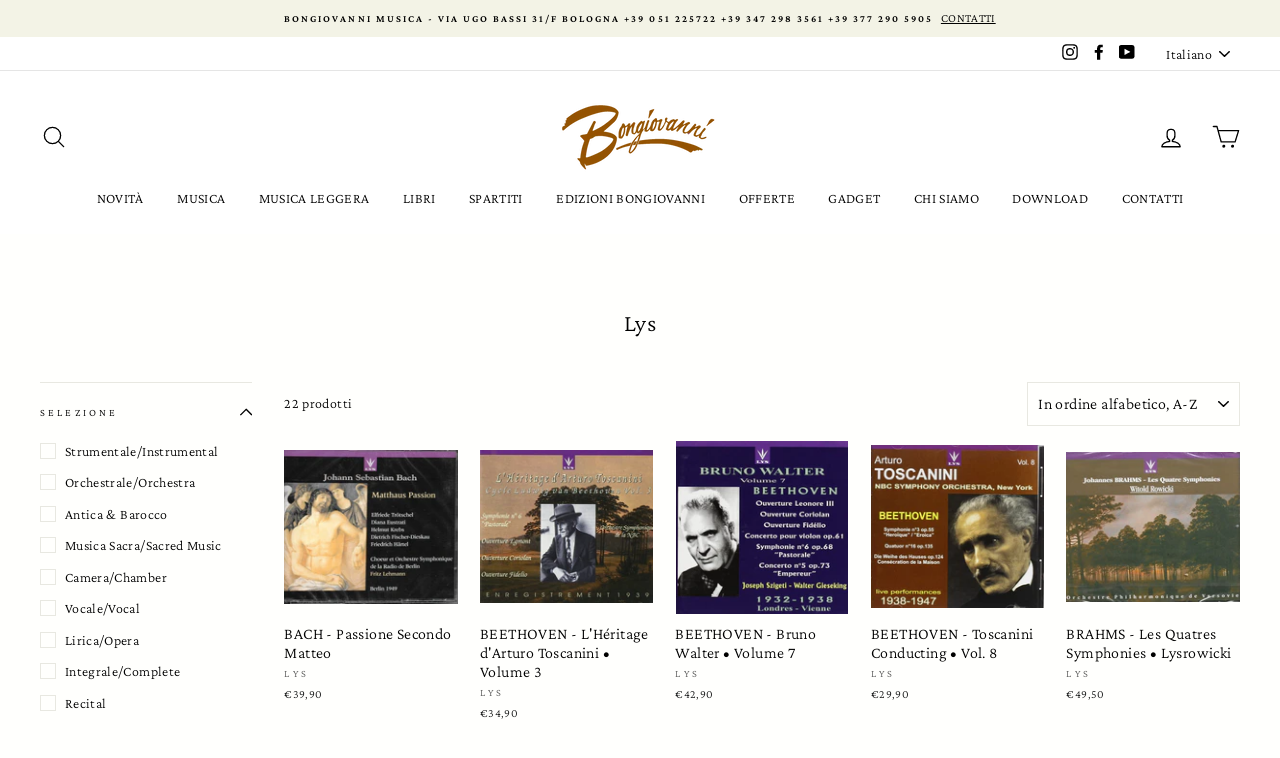

--- FILE ---
content_type: text/html; charset=utf-8
request_url: https://www.bongiovanni70.it/collections/vendors?q=Lys
body_size: 40439
content:
<!doctype html>
<html class="no-js" lang="it">
<head>
  <meta charset="utf-8">
  <meta http-equiv="X-UA-Compatible" content="IE=edge,chrome=1">
  <meta name="viewport" content="width=device-width,initial-scale=1">
  <meta name="theme-color" content="#8b551b">
  <link rel="canonical" href="https://www.bongiovanni70.it/collections/vendors?q=lys"><link rel="shortcut icon" href="//www.bongiovanni70.it/cdn/shop/files/logobongiovanni_32x32.png?v=1613733111" type="image/png" />
  <title>Lys
&ndash; Bongiovanni Musica
</title><meta property="og:site_name" content="Bongiovanni Musica">
  <meta property="og:url" content="https://www.bongiovanni70.it/collections/vendors?q=lys">
  <meta property="og:title" content="Lys">
  <meta property="og:type" content="website">
  <meta property="og:description" content="Bongiovanni ha sede nel centro di Bologna dal 1905. Da sempre specializzato in musica classica offre più di 10.000 articoli comprendenti una vasta scelta di spartiti, libri, CD, LP e DVD. Specialisti per musica lirica, rarità discografiche, registrazioni storiche, spartiti vocali e libri di interesse musicale. "><meta property="og:image" content="http://www.bongiovanni70.it/cdn/shop/products/BACH_Passione_Secondo_Matteo_LYS_1200x630.jpg?v=1646217664"><meta property="og:image" content="http://www.bongiovanni70.it/cdn/shop/products/BEETHOVEN_Heritage_Arturo_Toscanini_Volume_3_LYS_1200x630.jpg?v=1646140645"><meta property="og:image" content="http://www.bongiovanni70.it/cdn/shop/products/BEETHOVEN_Bruno_Walter_Volume_7_LYS_1200x630.jpg?v=1646159753">
  <meta property="og:image:secure_url" content="https://www.bongiovanni70.it/cdn/shop/products/BACH_Passione_Secondo_Matteo_LYS_1200x630.jpg?v=1646217664"><meta property="og:image:secure_url" content="https://www.bongiovanni70.it/cdn/shop/products/BEETHOVEN_Heritage_Arturo_Toscanini_Volume_3_LYS_1200x630.jpg?v=1646140645"><meta property="og:image:secure_url" content="https://www.bongiovanni70.it/cdn/shop/products/BEETHOVEN_Bruno_Walter_Volume_7_LYS_1200x630.jpg?v=1646159753">
  <meta name="twitter:site" content="@">
  <meta name="twitter:card" content="summary_large_image">
  <meta name="twitter:title" content="Lys">
  <meta name="twitter:description" content="Bongiovanni ha sede nel centro di Bologna dal 1905. Da sempre specializzato in musica classica offre più di 10.000 articoli comprendenti una vasta scelta di spartiti, libri, CD, LP e DVD. Specialisti per musica lirica, rarità discografiche, registrazioni storiche, spartiti vocali e libri di interesse musicale. ">


  <style data-shopify>
  @font-face {
  font-family: "Crimson Pro";
  font-weight: 300;
  font-style: normal;
  src: url("//www.bongiovanni70.it/cdn/fonts/crimson_pro/crimsonpro_n3.bf46e96b41921435f37dbdcc7742aaff2739afd5.woff2") format("woff2"),
       url("//www.bongiovanni70.it/cdn/fonts/crimson_pro/crimsonpro_n3.047f94117903d0e302b3601478ed098841e8ebba.woff") format("woff");
}

  @font-face {
  font-family: "Crimson Pro";
  font-weight: 300;
  font-style: normal;
  src: url("//www.bongiovanni70.it/cdn/fonts/crimson_pro/crimsonpro_n3.bf46e96b41921435f37dbdcc7742aaff2739afd5.woff2") format("woff2"),
       url("//www.bongiovanni70.it/cdn/fonts/crimson_pro/crimsonpro_n3.047f94117903d0e302b3601478ed098841e8ebba.woff") format("woff");
}


  @font-face {
  font-family: "Crimson Pro";
  font-weight: 600;
  font-style: normal;
  src: url("//www.bongiovanni70.it/cdn/fonts/crimson_pro/crimsonpro_n6.9f0b070d25b297bbec03ba5389fca6a5da754317.woff2") format("woff2"),
       url("//www.bongiovanni70.it/cdn/fonts/crimson_pro/crimsonpro_n6.10a1bc84e44a9004ef57b52e09ef5ce93345580a.woff") format("woff");
}

  @font-face {
  font-family: "Crimson Pro";
  font-weight: 300;
  font-style: italic;
  src: url("//www.bongiovanni70.it/cdn/fonts/crimson_pro/crimsonpro_i3.6f36c67ba65c0c2b05a39d8560c108fd48b6af80.woff2") format("woff2"),
       url("//www.bongiovanni70.it/cdn/fonts/crimson_pro/crimsonpro_i3.21834b85031fa7159fe1459598fd8e61c8afa49b.woff") format("woff");
}

  @font-face {
  font-family: "Crimson Pro";
  font-weight: 600;
  font-style: italic;
  src: url("//www.bongiovanni70.it/cdn/fonts/crimson_pro/crimsonpro_i6.2b695c3f0ec4c2a1aff564180e8a9aa7f525ad75.woff2") format("woff2"),
       url("//www.bongiovanni70.it/cdn/fonts/crimson_pro/crimsonpro_i6.3e0d9e22dd0f5595718d75e6ca534d0ef1e872cb.woff") format("woff");
}

</style>

  <link href="//www.bongiovanni70.it/cdn/shop/t/35/assets/theme.scss.css?v=57571678334495383901759260997" rel="stylesheet" type="text/css" media="all" />

  <style data-shopify>
    .collection-item__title {
      font-size: 16.0px;
    }

    @media screen and (min-width: 769px) {
      .collection-item__title {
        font-size: 20px;
      }
    }
  </style>

  <script>
    document.documentElement.className = document.documentElement.className.replace('no-js', 'js');

    window.theme = window.theme || {};
    theme.routes = {
      cart: "/cart",
      cartAdd: "/cart/add",
      cartChange: "/cart/change"
    };
    theme.strings = {
      addToCart: "Aggiungi al carrello",
      soldOut: "Esaurito",
      unavailable: "Non disponibile",
      stockLabel: "Gli ultimi [count] !",
      willNotShipUntil: "Questo articolo non va spedito prima del [date]",
      willBeInStockAfter: "Questo articolo sarà di nuovo disponibile il [date] ",
      waitingForStock: "Aspettiamo i rifornimenti! ",
      savePrice: "Salva [saved_amount]",
      cartEmpty: "Il tuo carrello è vuoto. ",
      cartTermsConfirmation: "È necessario accettare i termini e le condizioni di vendita prima di poter procedere al check out"
    };
    theme.settings = {
      dynamicVariantsEnable: true,
      dynamicVariantType: "button",
      cartType: "page",
      moneyFormat: "€{{amount_with_comma_separator}}",
      saveType: "percent",
      recentlyViewedEnabled: false,
      predictiveSearch: true,
      predictiveSearchType: "product",
      inventoryThreshold: 10,
      quickView: true,
      themeName: 'Impulse',
      themeVersion: "3.1.0"
    };
  </script>

  <script>window.performance && window.performance.mark && window.performance.mark('shopify.content_for_header.start');</script><meta id="shopify-digital-wallet" name="shopify-digital-wallet" content="/40568881308/digital_wallets/dialog">
<meta name="shopify-checkout-api-token" content="862686074d59e57e956dcdf0e1c10186">
<meta id="in-context-paypal-metadata" data-shop-id="40568881308" data-venmo-supported="false" data-environment="production" data-locale="it_IT" data-paypal-v4="true" data-currency="EUR">
<link rel="alternate" hreflang="x-default" href="https://www.bongiovanni70.it/collections/vendors?q=Lys">
<link rel="alternate" hreflang="it" href="https://www.bongiovanni70.it/collections/vendors?q=Lys">
<link rel="alternate" hreflang="en" href="https://www.bongiovanni70.it/en/collections/vendors?q=Lys">
<script async="async" src="/checkouts/internal/preloads.js?locale=it-IT"></script>
<script id="shopify-features" type="application/json">{"accessToken":"862686074d59e57e956dcdf0e1c10186","betas":["rich-media-storefront-analytics"],"domain":"www.bongiovanni70.it","predictiveSearch":true,"shopId":40568881308,"locale":"it"}</script>
<script>var Shopify = Shopify || {};
Shopify.shop = "bongiovanni-musica.myshopify.com";
Shopify.locale = "it";
Shopify.currency = {"active":"EUR","rate":"1.0"};
Shopify.country = "IT";
Shopify.theme = {"name":"Copy of Impulse0309","id":109958725788,"schema_name":"Impulse","schema_version":"3.1.0","theme_store_id":857,"role":"main"};
Shopify.theme.handle = "null";
Shopify.theme.style = {"id":null,"handle":null};
Shopify.cdnHost = "www.bongiovanni70.it/cdn";
Shopify.routes = Shopify.routes || {};
Shopify.routes.root = "/";</script>
<script type="module">!function(o){(o.Shopify=o.Shopify||{}).modules=!0}(window);</script>
<script>!function(o){function n(){var o=[];function n(){o.push(Array.prototype.slice.apply(arguments))}return n.q=o,n}var t=o.Shopify=o.Shopify||{};t.loadFeatures=n(),t.autoloadFeatures=n()}(window);</script>
<script id="shop-js-analytics" type="application/json">{"pageType":"collection"}</script>
<script defer="defer" async type="module" src="//www.bongiovanni70.it/cdn/shopifycloud/shop-js/modules/v2/client.init-shop-cart-sync_B0kkjBRt.it.esm.js"></script>
<script defer="defer" async type="module" src="//www.bongiovanni70.it/cdn/shopifycloud/shop-js/modules/v2/chunk.common_AgTufRUD.esm.js"></script>
<script type="module">
  await import("//www.bongiovanni70.it/cdn/shopifycloud/shop-js/modules/v2/client.init-shop-cart-sync_B0kkjBRt.it.esm.js");
await import("//www.bongiovanni70.it/cdn/shopifycloud/shop-js/modules/v2/chunk.common_AgTufRUD.esm.js");

  window.Shopify.SignInWithShop?.initShopCartSync?.({"fedCMEnabled":true,"windoidEnabled":true});

</script>
<script>(function() {
  var isLoaded = false;
  function asyncLoad() {
    if (isLoaded) return;
    isLoaded = true;
    var urls = ["\/\/cdn.shopify.com\/proxy\/fbb428172b8e863caa72eedb2d81c527e270867dc811f828a327197c31562979\/static.cdn.printful.com\/static\/js\/external\/shopify-product-customizer.js?v=0.28\u0026shop=bongiovanni-musica.myshopify.com\u0026sp-cache-control=cHVibGljLCBtYXgtYWdlPTkwMA"];
    for (var i = 0; i < urls.length; i++) {
      var s = document.createElement('script');
      s.type = 'text/javascript';
      s.async = true;
      s.src = urls[i];
      var x = document.getElementsByTagName('script')[0];
      x.parentNode.insertBefore(s, x);
    }
  };
  if(window.attachEvent) {
    window.attachEvent('onload', asyncLoad);
  } else {
    window.addEventListener('load', asyncLoad, false);
  }
})();</script>
<script id="__st">var __st={"a":40568881308,"offset":3600,"reqid":"7e6c6ccf-94d7-4211-a257-7190bbc767bf-1768823708","pageurl":"www.bongiovanni70.it\/collections\/vendors?q=Lys","u":"b3b77cb7b111","p":"vendors"};</script>
<script>window.ShopifyPaypalV4VisibilityTracking = true;</script>
<script id="captcha-bootstrap">!function(){'use strict';const t='contact',e='account',n='new_comment',o=[[t,t],['blogs',n],['comments',n],[t,'customer']],c=[[e,'customer_login'],[e,'guest_login'],[e,'recover_customer_password'],[e,'create_customer']],r=t=>t.map((([t,e])=>`form[action*='/${t}']:not([data-nocaptcha='true']) input[name='form_type'][value='${e}']`)).join(','),a=t=>()=>t?[...document.querySelectorAll(t)].map((t=>t.form)):[];function s(){const t=[...o],e=r(t);return a(e)}const i='password',u='form_key',d=['recaptcha-v3-token','g-recaptcha-response','h-captcha-response',i],f=()=>{try{return window.sessionStorage}catch{return}},m='__shopify_v',_=t=>t.elements[u];function p(t,e,n=!1){try{const o=window.sessionStorage,c=JSON.parse(o.getItem(e)),{data:r}=function(t){const{data:e,action:n}=t;return t[m]||n?{data:e,action:n}:{data:t,action:n}}(c);for(const[e,n]of Object.entries(r))t.elements[e]&&(t.elements[e].value=n);n&&o.removeItem(e)}catch(o){console.error('form repopulation failed',{error:o})}}const l='form_type',E='cptcha';function T(t){t.dataset[E]=!0}const w=window,h=w.document,L='Shopify',v='ce_forms',y='captcha';let A=!1;((t,e)=>{const n=(g='f06e6c50-85a8-45c8-87d0-21a2b65856fe',I='https://cdn.shopify.com/shopifycloud/storefront-forms-hcaptcha/ce_storefront_forms_captcha_hcaptcha.v1.5.2.iife.js',D={infoText:'Protetto da hCaptcha',privacyText:'Privacy',termsText:'Termini'},(t,e,n)=>{const o=w[L][v],c=o.bindForm;if(c)return c(t,g,e,D).then(n);var r;o.q.push([[t,g,e,D],n]),r=I,A||(h.body.append(Object.assign(h.createElement('script'),{id:'captcha-provider',async:!0,src:r})),A=!0)});var g,I,D;w[L]=w[L]||{},w[L][v]=w[L][v]||{},w[L][v].q=[],w[L][y]=w[L][y]||{},w[L][y].protect=function(t,e){n(t,void 0,e),T(t)},Object.freeze(w[L][y]),function(t,e,n,w,h,L){const[v,y,A,g]=function(t,e,n){const i=e?o:[],u=t?c:[],d=[...i,...u],f=r(d),m=r(i),_=r(d.filter((([t,e])=>n.includes(e))));return[a(f),a(m),a(_),s()]}(w,h,L),I=t=>{const e=t.target;return e instanceof HTMLFormElement?e:e&&e.form},D=t=>v().includes(t);t.addEventListener('submit',(t=>{const e=I(t);if(!e)return;const n=D(e)&&!e.dataset.hcaptchaBound&&!e.dataset.recaptchaBound,o=_(e),c=g().includes(e)&&(!o||!o.value);(n||c)&&t.preventDefault(),c&&!n&&(function(t){try{if(!f())return;!function(t){const e=f();if(!e)return;const n=_(t);if(!n)return;const o=n.value;o&&e.removeItem(o)}(t);const e=Array.from(Array(32),(()=>Math.random().toString(36)[2])).join('');!function(t,e){_(t)||t.append(Object.assign(document.createElement('input'),{type:'hidden',name:u})),t.elements[u].value=e}(t,e),function(t,e){const n=f();if(!n)return;const o=[...t.querySelectorAll(`input[type='${i}']`)].map((({name:t})=>t)),c=[...d,...o],r={};for(const[a,s]of new FormData(t).entries())c.includes(a)||(r[a]=s);n.setItem(e,JSON.stringify({[m]:1,action:t.action,data:r}))}(t,e)}catch(e){console.error('failed to persist form',e)}}(e),e.submit())}));const S=(t,e)=>{t&&!t.dataset[E]&&(n(t,e.some((e=>e===t))),T(t))};for(const o of['focusin','change'])t.addEventListener(o,(t=>{const e=I(t);D(e)&&S(e,y())}));const B=e.get('form_key'),M=e.get(l),P=B&&M;t.addEventListener('DOMContentLoaded',(()=>{const t=y();if(P)for(const e of t)e.elements[l].value===M&&p(e,B);[...new Set([...A(),...v().filter((t=>'true'===t.dataset.shopifyCaptcha))])].forEach((e=>S(e,t)))}))}(h,new URLSearchParams(w.location.search),n,t,e,['guest_login'])})(!0,!0)}();</script>
<script integrity="sha256-4kQ18oKyAcykRKYeNunJcIwy7WH5gtpwJnB7kiuLZ1E=" data-source-attribution="shopify.loadfeatures" defer="defer" src="//www.bongiovanni70.it/cdn/shopifycloud/storefront/assets/storefront/load_feature-a0a9edcb.js" crossorigin="anonymous"></script>
<script data-source-attribution="shopify.dynamic_checkout.dynamic.init">var Shopify=Shopify||{};Shopify.PaymentButton=Shopify.PaymentButton||{isStorefrontPortableWallets:!0,init:function(){window.Shopify.PaymentButton.init=function(){};var t=document.createElement("script");t.src="https://www.bongiovanni70.it/cdn/shopifycloud/portable-wallets/latest/portable-wallets.it.js",t.type="module",document.head.appendChild(t)}};
</script>
<script data-source-attribution="shopify.dynamic_checkout.buyer_consent">
  function portableWalletsHideBuyerConsent(e){var t=document.getElementById("shopify-buyer-consent"),n=document.getElementById("shopify-subscription-policy-button");t&&n&&(t.classList.add("hidden"),t.setAttribute("aria-hidden","true"),n.removeEventListener("click",e))}function portableWalletsShowBuyerConsent(e){var t=document.getElementById("shopify-buyer-consent"),n=document.getElementById("shopify-subscription-policy-button");t&&n&&(t.classList.remove("hidden"),t.removeAttribute("aria-hidden"),n.addEventListener("click",e))}window.Shopify?.PaymentButton&&(window.Shopify.PaymentButton.hideBuyerConsent=portableWalletsHideBuyerConsent,window.Shopify.PaymentButton.showBuyerConsent=portableWalletsShowBuyerConsent);
</script>
<script data-source-attribution="shopify.dynamic_checkout.cart.bootstrap">document.addEventListener("DOMContentLoaded",(function(){function t(){return document.querySelector("shopify-accelerated-checkout-cart, shopify-accelerated-checkout")}if(t())Shopify.PaymentButton.init();else{new MutationObserver((function(e,n){t()&&(Shopify.PaymentButton.init(),n.disconnect())})).observe(document.body,{childList:!0,subtree:!0})}}));
</script>
<script id='scb4127' type='text/javascript' async='' src='https://www.bongiovanni70.it/cdn/shopifycloud/privacy-banner/storefront-banner.js'></script><link id="shopify-accelerated-checkout-styles" rel="stylesheet" media="screen" href="https://www.bongiovanni70.it/cdn/shopifycloud/portable-wallets/latest/accelerated-checkout-backwards-compat.css" crossorigin="anonymous">
<style id="shopify-accelerated-checkout-cart">
        #shopify-buyer-consent {
  margin-top: 1em;
  display: inline-block;
  width: 100%;
}

#shopify-buyer-consent.hidden {
  display: none;
}

#shopify-subscription-policy-button {
  background: none;
  border: none;
  padding: 0;
  text-decoration: underline;
  font-size: inherit;
  cursor: pointer;
}

#shopify-subscription-policy-button::before {
  box-shadow: none;
}

      </style>

<script>window.performance && window.performance.mark && window.performance.mark('shopify.content_for_header.end');</script>

  <script src="//www.bongiovanni70.it/cdn/shop/t/35/assets/vendor-scripts-v6.js" defer="defer"></script>

  
    <link rel="preload" as="style" href="//www.bongiovanni70.it/cdn/shop/t/35/assets/currency-flags.css?v=177154473537266533841599119858" onload="this.onload=null;this.rel='stylesheet'">
    <noscript><link rel="stylesheet" href="//www.bongiovanni70.it/cdn/shop/t/35/assets/currency-flags.css?v=177154473537266533841599119858"></noscript>
  

  <script src="//www.bongiovanni70.it/cdn/shop/t/35/assets/theme.js?v=134370449880136741431599119880" defer="defer"></script><!-- QIKIFY NAVIGATOR START --> <script id="qikify-navigator"> 'use strict'; var shopifyCurrencyFormat = "€{{amount_with_comma_separator}}"; var shopifyLinkLists = [{ id: "main-menu", title: "Main menu", items: ["/collections/novita","/collections/musica","/collections/musica-leggera","/collections/libri","/collections/spartiti","/collections/edizioni-bongiovanni/Edizioni-Bongiovanni","/collections/offerte","/collections/gadget","/pages/ierei-e-oggi","/pages/download","/pages/contatti",], },{ id: "footer", title: "Footer menu", items: ["/policies/privacy-policy","/policies/terms-of-service","/policies/shipping-policy","/policies/legal-notice","/policies/refund-policy",], },{ id: "composer", title: "COMPOSER", items: [], },{ id: "344452726940-child-0190ae303bba48082319c0717ba599be-legacy-musica", title: "MUSICA", items: ["/collections/cd","/collections/lp","/collections/musicassette","/collections/video",], },{ id: "344451416220-child-0cfe8d7923b1b35b8a1860665b37faaf-legacy-cd", title: "CD", items: ["/collections/cd/Vocale%2FVocal","/collections/cd/Strumentale%2FInstrumental",], },{ id: "344451448988-child-7fbe3394546e57e5e2dbcf92ec9e30e6-legacy-lp", title: "LP", items: ["/collections/lp/Vocale%2FVocal","/collections/lp/Strumentale%2FInstrumental",], },{ id: "344454987932-child-521248ff75904e4788d515234fee0e6a-legacy-libri", title: "LIBRI", items: ["/collections/libri-interesse-generale-1","/collections/libri-per-approfondire","/collections/libri-manuali","/collections/libri-altro",], },{ id: "344456954012-child-8634ecb9ceaca8542808cb2bcb8bc227-legacy-spartiti", title: "SPARTITI", items: ["/collections/spartiti-lirica-1","/collections/spartiti-camera","/collections/spartiti-metodi","/pages/spartiti-strumentale",], },{ id: "344456986780-child-34d6563a473ca84bc19914b111854553-legacy-camera", title: "CAMERA", items: ["/collections/spartiti-camera/Romanze-e-Lieder%2FArt-Songs-&-Lieder","/collections/spartiti-camera/Canzoni",], },{ id: "344457445532-child-1c010d5e572e2e9473018505c4a9b7c6-legacy-edizioni-bongiovanni", title: "EDIZIONI BONGIOVANNI", items: ["/collections/ediziono-bongiovanni-cd/Edizioni-Bongiovanni","/collections/dvd-lp/Edizioni-Bongiovanni","/collections/ediziono-bongiovanni-spartiti/Edizioni-Bongiovanni","/collections/edizioni-bongiovanni-libri/Edizioni-Bongiovanni",], },{ id: "344457478300-child-313f7039ebf5ad7d913b033614586760-legacy-cd", title: "CD", items: ["/collections/ediziono-bongiovanni-cd/Vocale%2FVocal+Edizioni-Bongiovanni","/collections/ediziono-bongiovanni-cd/Strumentale%2FInstrumental+Edizioni-Bongiovanni",], },{ id: "344457543836-child-b67c62cec04b1a4fc2a86b2bfa4b1f48-legacy-dvd-lp", title: "DVD & LP", items: ["/collections/dvd/Edizioni-Bongiovanni","/collections/edizioni-bongiovanni-lp/Edizioni-Bongiovanni",], },{ id: "344457576604-child-7f88933f0d93bbb6498f9a0819730c66-legacy-spartiti", title: "SPARTITI", items: ["/collections/ediziono-bongiovanni-spartiti/Vocale%2FVocal+Edizioni-Bongiovanni","/collections/ediziono-bongiovanni-spartiti/Strumentale%2FInstrumental+Edizioni-Bongiovanni",], },{ id: "sidebar-filter", title: "SIDEBAR/FILTER", items: ["/collections/cd",], },{ id: "344451481756-child-ef8bca9917dfc5447b1bf3afc340591b-legacy-musicassette", title: "MUSICASSETTE", items: ["/collections/musicassette/Vocale%2FVocal","/collections/musicassette/Strumentale%2FInstrumental",], },{ id: "344451514524-child-19063f9af98740051819adcdb400442a-legacy-dvd", title: "DVD", items: ["/collections/video/Vocale%2FVocal","/collections/video/Strumentale%2FInstrumental",], },{ id: "365940801692-child-af40fd996ff44824eb4955eaf30a47bc-legacy-interesse-generale", title: "INTERESSE GENERALE", items: ["/collections/libri-interesse-generale-1/Biografie%2FBiographies+Interesse-Generale%2FGeneral-Interest","/collections/libri-interesse-generale-1/Storia%2FHistory+Interesse-Generale%2FGeneral-Interest",], },{ id: "344456495260-child-5810a259fa259c81cab4832a45ab1d31-legacy-manuali", title: "MANUALI", items: ["/collections/libri-manuali/Teoria%2FTheory","/collections/libri-manuali/Didattica%2FEducation",], },{ id: "344456528028-child-ad4742238e6130c149fa063d6301b8d1-legacy-altro", title: "ALTRO", items: ["/collections/libri-altro/Narrativa%2FFiction","/collections/libri-altro/Bambini-e-fumetti%2FKids-&-Comics",], },{ id: "365941031068-child-1896fb9a44bfa2bbdc5a3db02ae90841-legacy-per-approfondire", title: "PER APPROFONDIRE	", items: ["/collections/libri-per-approfondire/Filosofia-ed-estetica%2FPhilosophy-&-Aestetics","/collections/libri-per-approfondire/Musicologia%2FMusicology",], },{ id: "365948469404-child-967d31e494291bae7a87e433582ea35e-legacy-strumentale", title: "STRUMENTALE", items: ["/collections/test-bongiovanni-strumentale",], },{ id: "344457609372-child-1d8f349a98ce17166f9d3d2f67c85acb-legacy-libri", title: "LIBRI", items: ["/collections/edizioni-bongiovanni-libri-lirica-e-cantanti-1/Edizioni-Bongiovanni","/collections/edizioni-bongiovanni-libri/Interesse-generale%2FGeneral-interest+Edizioni-Bongiovanni",], },{ id: "365947912348-child-7903095c37d636957590748281d6385b-legacy-metodi", title: "METODI", items: ["/collections/spartiti-metodi/Scuole-di-Canto%2FTextbooks-Singing","/collections/spartiti-metodi-scuole-di-canto",], },{ id: "365951418524-child-acf8f0485b0a67f552018d4090ed9611-legacy-lirica", title: "LIRICA", items: ["/collections/spartiti-lirica-1/Canto-e-Pianoforte%2FVocal-Scores","/collections/spartiti-lirica-1/Pezzi-Staccati%2FSingle-Ed",], },{ id: "601659572547-child-f341c86c2ec15fd155d2ae21e5122845-legacy-musica-leggera", title: "MUSICA LEGGERA", items: ["/collections/musica-leggera-cd","/collections/musica-leggera-lp","/collections/musica-leggera-spartiti",], },{ id: "customer-account-main-menu", title: "Menu principale dell'account cliente", items: ["/","https://shopify.com/40568881308/account/orders?locale=it&region_country=IT",], },]; window.shopifyLinkLists = shopifyLinkLists; window.shopifyCurrencyFormat = shopifyCurrencyFormat; </script> <!-- QIKIFY NAVIGATOR END -->
  <script id="qikify-smartmenu-status" type="application/json">1</script><script id="qikify-smartmenu-data" type="application/json">{"menu_selector":"navigator","theme_selector":"all","transition":"fade","trigger":"hover","show_indicator":true,"show_mobile_indicator":true,"submenu_fullwidth":true,"menu_height":"50","alignment":"center","root_padding":"10","megamenu":[{"setting":{"item_layout":"text","title":"Flyout \/ Tree","submenu_type":"flyout"},"hide_submenu":true,"id":"tmenu-menu-846284","menus":[{"setting":{"item_layout":"text","title":"Flyout item 1"},"id":"tmenu-menu-536346","menus":[{"id":"tmenu-menu-219817","setting":{"item_layout":"text","title":"test"},"menus":[]}]},{"setting":{"item_layout":"text","title":"Flyout item 2"},"id":"tmenu-menu-172474","menus":[]},{"setting":{"item_layout":"text","title":"Flyout item 3"},"id":"tmenu-menu-458002","menus":[{"setting":{"item_layout":"text","title":"Submenu item 1"},"id":"tmenu-menu-811812","menus":[]},{"setting":{"item_layout":"text","title":"Submenu item"},"id":"tmenu-menu-881091","menus":[]},{"setting":{"item_layout":"text","title":"Submenu item"},"id":"tmenu-menu-277859","menus":[]}]},{"setting":{"item_layout":"text","title":"Flyout item 4"},"id":"tmenu-menu-993310","menus":[]}]}]}</script>
  <script type="text/javascript" src="https://sdk.qikify.com/tmenu/app-v5.js?token=WJVl08bmRssECk594akEMUDY3vZCN1vB&shop=bongiovanni-musica.myshopify.com" defer="defer"></script>
<link rel="stylesheet" href="https://transcy.fireapps.io/store/assets/css/main.css?v=2.1_1595841905"> 
 <script>let transcy_apiURI = "https://transcy-api.fireapps.io/api";let transcy_productId = "";</script> 
 <script src="https://transcy.fireapps.io/store/assets/js/main.js?v=2.1_1595841905" defer="defer"></script> 
 <link href="https://monorail-edge.shopifysvc.com" rel="dns-prefetch">
<script>(function(){if ("sendBeacon" in navigator && "performance" in window) {try {var session_token_from_headers = performance.getEntriesByType('navigation')[0].serverTiming.find(x => x.name == '_s').description;} catch {var session_token_from_headers = undefined;}var session_cookie_matches = document.cookie.match(/_shopify_s=([^;]*)/);var session_token_from_cookie = session_cookie_matches && session_cookie_matches.length === 2 ? session_cookie_matches[1] : "";var session_token = session_token_from_headers || session_token_from_cookie || "";function handle_abandonment_event(e) {var entries = performance.getEntries().filter(function(entry) {return /monorail-edge.shopifysvc.com/.test(entry.name);});if (!window.abandonment_tracked && entries.length === 0) {window.abandonment_tracked = true;var currentMs = Date.now();var navigation_start = performance.timing.navigationStart;var payload = {shop_id: 40568881308,url: window.location.href,navigation_start,duration: currentMs - navigation_start,session_token,page_type: "collection"};window.navigator.sendBeacon("https://monorail-edge.shopifysvc.com/v1/produce", JSON.stringify({schema_id: "online_store_buyer_site_abandonment/1.1",payload: payload,metadata: {event_created_at_ms: currentMs,event_sent_at_ms: currentMs}}));}}window.addEventListener('pagehide', handle_abandonment_event);}}());</script>
<script id="web-pixels-manager-setup">(function e(e,d,r,n,o){if(void 0===o&&(o={}),!Boolean(null===(a=null===(i=window.Shopify)||void 0===i?void 0:i.analytics)||void 0===a?void 0:a.replayQueue)){var i,a;window.Shopify=window.Shopify||{};var t=window.Shopify;t.analytics=t.analytics||{};var s=t.analytics;s.replayQueue=[],s.publish=function(e,d,r){return s.replayQueue.push([e,d,r]),!0};try{self.performance.mark("wpm:start")}catch(e){}var l=function(){var e={modern:/Edge?\/(1{2}[4-9]|1[2-9]\d|[2-9]\d{2}|\d{4,})\.\d+(\.\d+|)|Firefox\/(1{2}[4-9]|1[2-9]\d|[2-9]\d{2}|\d{4,})\.\d+(\.\d+|)|Chrom(ium|e)\/(9{2}|\d{3,})\.\d+(\.\d+|)|(Maci|X1{2}).+ Version\/(15\.\d+|(1[6-9]|[2-9]\d|\d{3,})\.\d+)([,.]\d+|)( \(\w+\)|)( Mobile\/\w+|) Safari\/|Chrome.+OPR\/(9{2}|\d{3,})\.\d+\.\d+|(CPU[ +]OS|iPhone[ +]OS|CPU[ +]iPhone|CPU IPhone OS|CPU iPad OS)[ +]+(15[._]\d+|(1[6-9]|[2-9]\d|\d{3,})[._]\d+)([._]\d+|)|Android:?[ /-](13[3-9]|1[4-9]\d|[2-9]\d{2}|\d{4,})(\.\d+|)(\.\d+|)|Android.+Firefox\/(13[5-9]|1[4-9]\d|[2-9]\d{2}|\d{4,})\.\d+(\.\d+|)|Android.+Chrom(ium|e)\/(13[3-9]|1[4-9]\d|[2-9]\d{2}|\d{4,})\.\d+(\.\d+|)|SamsungBrowser\/([2-9]\d|\d{3,})\.\d+/,legacy:/Edge?\/(1[6-9]|[2-9]\d|\d{3,})\.\d+(\.\d+|)|Firefox\/(5[4-9]|[6-9]\d|\d{3,})\.\d+(\.\d+|)|Chrom(ium|e)\/(5[1-9]|[6-9]\d|\d{3,})\.\d+(\.\d+|)([\d.]+$|.*Safari\/(?![\d.]+ Edge\/[\d.]+$))|(Maci|X1{2}).+ Version\/(10\.\d+|(1[1-9]|[2-9]\d|\d{3,})\.\d+)([,.]\d+|)( \(\w+\)|)( Mobile\/\w+|) Safari\/|Chrome.+OPR\/(3[89]|[4-9]\d|\d{3,})\.\d+\.\d+|(CPU[ +]OS|iPhone[ +]OS|CPU[ +]iPhone|CPU IPhone OS|CPU iPad OS)[ +]+(10[._]\d+|(1[1-9]|[2-9]\d|\d{3,})[._]\d+)([._]\d+|)|Android:?[ /-](13[3-9]|1[4-9]\d|[2-9]\d{2}|\d{4,})(\.\d+|)(\.\d+|)|Mobile Safari.+OPR\/([89]\d|\d{3,})\.\d+\.\d+|Android.+Firefox\/(13[5-9]|1[4-9]\d|[2-9]\d{2}|\d{4,})\.\d+(\.\d+|)|Android.+Chrom(ium|e)\/(13[3-9]|1[4-9]\d|[2-9]\d{2}|\d{4,})\.\d+(\.\d+|)|Android.+(UC? ?Browser|UCWEB|U3)[ /]?(15\.([5-9]|\d{2,})|(1[6-9]|[2-9]\d|\d{3,})\.\d+)\.\d+|SamsungBrowser\/(5\.\d+|([6-9]|\d{2,})\.\d+)|Android.+MQ{2}Browser\/(14(\.(9|\d{2,})|)|(1[5-9]|[2-9]\d|\d{3,})(\.\d+|))(\.\d+|)|K[Aa][Ii]OS\/(3\.\d+|([4-9]|\d{2,})\.\d+)(\.\d+|)/},d=e.modern,r=e.legacy,n=navigator.userAgent;return n.match(d)?"modern":n.match(r)?"legacy":"unknown"}(),u="modern"===l?"modern":"legacy",c=(null!=n?n:{modern:"",legacy:""})[u],f=function(e){return[e.baseUrl,"/wpm","/b",e.hashVersion,"modern"===e.buildTarget?"m":"l",".js"].join("")}({baseUrl:d,hashVersion:r,buildTarget:u}),m=function(e){var d=e.version,r=e.bundleTarget,n=e.surface,o=e.pageUrl,i=e.monorailEndpoint;return{emit:function(e){var a=e.status,t=e.errorMsg,s=(new Date).getTime(),l=JSON.stringify({metadata:{event_sent_at_ms:s},events:[{schema_id:"web_pixels_manager_load/3.1",payload:{version:d,bundle_target:r,page_url:o,status:a,surface:n,error_msg:t},metadata:{event_created_at_ms:s}}]});if(!i)return console&&console.warn&&console.warn("[Web Pixels Manager] No Monorail endpoint provided, skipping logging."),!1;try{return self.navigator.sendBeacon.bind(self.navigator)(i,l)}catch(e){}var u=new XMLHttpRequest;try{return u.open("POST",i,!0),u.setRequestHeader("Content-Type","text/plain"),u.send(l),!0}catch(e){return console&&console.warn&&console.warn("[Web Pixels Manager] Got an unhandled error while logging to Monorail."),!1}}}}({version:r,bundleTarget:l,surface:e.surface,pageUrl:self.location.href,monorailEndpoint:e.monorailEndpoint});try{o.browserTarget=l,function(e){var d=e.src,r=e.async,n=void 0===r||r,o=e.onload,i=e.onerror,a=e.sri,t=e.scriptDataAttributes,s=void 0===t?{}:t,l=document.createElement("script"),u=document.querySelector("head"),c=document.querySelector("body");if(l.async=n,l.src=d,a&&(l.integrity=a,l.crossOrigin="anonymous"),s)for(var f in s)if(Object.prototype.hasOwnProperty.call(s,f))try{l.dataset[f]=s[f]}catch(e){}if(o&&l.addEventListener("load",o),i&&l.addEventListener("error",i),u)u.appendChild(l);else{if(!c)throw new Error("Did not find a head or body element to append the script");c.appendChild(l)}}({src:f,async:!0,onload:function(){if(!function(){var e,d;return Boolean(null===(d=null===(e=window.Shopify)||void 0===e?void 0:e.analytics)||void 0===d?void 0:d.initialized)}()){var d=window.webPixelsManager.init(e)||void 0;if(d){var r=window.Shopify.analytics;r.replayQueue.forEach((function(e){var r=e[0],n=e[1],o=e[2];d.publishCustomEvent(r,n,o)})),r.replayQueue=[],r.publish=d.publishCustomEvent,r.visitor=d.visitor,r.initialized=!0}}},onerror:function(){return m.emit({status:"failed",errorMsg:"".concat(f," has failed to load")})},sri:function(e){var d=/^sha384-[A-Za-z0-9+/=]+$/;return"string"==typeof e&&d.test(e)}(c)?c:"",scriptDataAttributes:o}),m.emit({status:"loading"})}catch(e){m.emit({status:"failed",errorMsg:(null==e?void 0:e.message)||"Unknown error"})}}})({shopId: 40568881308,storefrontBaseUrl: "https://www.bongiovanni70.it",extensionsBaseUrl: "https://extensions.shopifycdn.com/cdn/shopifycloud/web-pixels-manager",monorailEndpoint: "https://monorail-edge.shopifysvc.com/unstable/produce_batch",surface: "storefront-renderer",enabledBetaFlags: ["2dca8a86"],webPixelsConfigList: [{"id":"shopify-app-pixel","configuration":"{}","eventPayloadVersion":"v1","runtimeContext":"STRICT","scriptVersion":"0450","apiClientId":"shopify-pixel","type":"APP","privacyPurposes":["ANALYTICS","MARKETING"]},{"id":"shopify-custom-pixel","eventPayloadVersion":"v1","runtimeContext":"LAX","scriptVersion":"0450","apiClientId":"shopify-pixel","type":"CUSTOM","privacyPurposes":["ANALYTICS","MARKETING"]}],isMerchantRequest: false,initData: {"shop":{"name":"Bongiovanni Musica","paymentSettings":{"currencyCode":"EUR"},"myshopifyDomain":"bongiovanni-musica.myshopify.com","countryCode":"IT","storefrontUrl":"https:\/\/www.bongiovanni70.it"},"customer":null,"cart":null,"checkout":null,"productVariants":[],"purchasingCompany":null},},"https://www.bongiovanni70.it/cdn","fcfee988w5aeb613cpc8e4bc33m6693e112",{"modern":"","legacy":""},{"shopId":"40568881308","storefrontBaseUrl":"https:\/\/www.bongiovanni70.it","extensionBaseUrl":"https:\/\/extensions.shopifycdn.com\/cdn\/shopifycloud\/web-pixels-manager","surface":"storefront-renderer","enabledBetaFlags":"[\"2dca8a86\"]","isMerchantRequest":"false","hashVersion":"fcfee988w5aeb613cpc8e4bc33m6693e112","publish":"custom","events":"[[\"page_viewed\",{}]]"});</script><script>
  window.ShopifyAnalytics = window.ShopifyAnalytics || {};
  window.ShopifyAnalytics.meta = window.ShopifyAnalytics.meta || {};
  window.ShopifyAnalytics.meta.currency = 'EUR';
  var meta = {"page":{"pageType":"vendors","requestId":"7e6c6ccf-94d7-4211-a257-7190bbc767bf-1768823708"}};
  for (var attr in meta) {
    window.ShopifyAnalytics.meta[attr] = meta[attr];
  }
</script>
<script class="analytics">
  (function () {
    var customDocumentWrite = function(content) {
      var jquery = null;

      if (window.jQuery) {
        jquery = window.jQuery;
      } else if (window.Checkout && window.Checkout.$) {
        jquery = window.Checkout.$;
      }

      if (jquery) {
        jquery('body').append(content);
      }
    };

    var hasLoggedConversion = function(token) {
      if (token) {
        return document.cookie.indexOf('loggedConversion=' + token) !== -1;
      }
      return false;
    }

    var setCookieIfConversion = function(token) {
      if (token) {
        var twoMonthsFromNow = new Date(Date.now());
        twoMonthsFromNow.setMonth(twoMonthsFromNow.getMonth() + 2);

        document.cookie = 'loggedConversion=' + token + '; expires=' + twoMonthsFromNow;
      }
    }

    var trekkie = window.ShopifyAnalytics.lib = window.trekkie = window.trekkie || [];
    if (trekkie.integrations) {
      return;
    }
    trekkie.methods = [
      'identify',
      'page',
      'ready',
      'track',
      'trackForm',
      'trackLink'
    ];
    trekkie.factory = function(method) {
      return function() {
        var args = Array.prototype.slice.call(arguments);
        args.unshift(method);
        trekkie.push(args);
        return trekkie;
      };
    };
    for (var i = 0; i < trekkie.methods.length; i++) {
      var key = trekkie.methods[i];
      trekkie[key] = trekkie.factory(key);
    }
    trekkie.load = function(config) {
      trekkie.config = config || {};
      trekkie.config.initialDocumentCookie = document.cookie;
      var first = document.getElementsByTagName('script')[0];
      var script = document.createElement('script');
      script.type = 'text/javascript';
      script.onerror = function(e) {
        var scriptFallback = document.createElement('script');
        scriptFallback.type = 'text/javascript';
        scriptFallback.onerror = function(error) {
                var Monorail = {
      produce: function produce(monorailDomain, schemaId, payload) {
        var currentMs = new Date().getTime();
        var event = {
          schema_id: schemaId,
          payload: payload,
          metadata: {
            event_created_at_ms: currentMs,
            event_sent_at_ms: currentMs
          }
        };
        return Monorail.sendRequest("https://" + monorailDomain + "/v1/produce", JSON.stringify(event));
      },
      sendRequest: function sendRequest(endpointUrl, payload) {
        // Try the sendBeacon API
        if (window && window.navigator && typeof window.navigator.sendBeacon === 'function' && typeof window.Blob === 'function' && !Monorail.isIos12()) {
          var blobData = new window.Blob([payload], {
            type: 'text/plain'
          });

          if (window.navigator.sendBeacon(endpointUrl, blobData)) {
            return true;
          } // sendBeacon was not successful

        } // XHR beacon

        var xhr = new XMLHttpRequest();

        try {
          xhr.open('POST', endpointUrl);
          xhr.setRequestHeader('Content-Type', 'text/plain');
          xhr.send(payload);
        } catch (e) {
          console.log(e);
        }

        return false;
      },
      isIos12: function isIos12() {
        return window.navigator.userAgent.lastIndexOf('iPhone; CPU iPhone OS 12_') !== -1 || window.navigator.userAgent.lastIndexOf('iPad; CPU OS 12_') !== -1;
      }
    };
    Monorail.produce('monorail-edge.shopifysvc.com',
      'trekkie_storefront_load_errors/1.1',
      {shop_id: 40568881308,
      theme_id: 109958725788,
      app_name: "storefront",
      context_url: window.location.href,
      source_url: "//www.bongiovanni70.it/cdn/s/trekkie.storefront.cd680fe47e6c39ca5d5df5f0a32d569bc48c0f27.min.js"});

        };
        scriptFallback.async = true;
        scriptFallback.src = '//www.bongiovanni70.it/cdn/s/trekkie.storefront.cd680fe47e6c39ca5d5df5f0a32d569bc48c0f27.min.js';
        first.parentNode.insertBefore(scriptFallback, first);
      };
      script.async = true;
      script.src = '//www.bongiovanni70.it/cdn/s/trekkie.storefront.cd680fe47e6c39ca5d5df5f0a32d569bc48c0f27.min.js';
      first.parentNode.insertBefore(script, first);
    };
    trekkie.load(
      {"Trekkie":{"appName":"storefront","development":false,"defaultAttributes":{"shopId":40568881308,"isMerchantRequest":null,"themeId":109958725788,"themeCityHash":"17076899428452038378","contentLanguage":"it","currency":"EUR","eventMetadataId":"752dd5a6-f6f4-4d95-b851-17958c8b1ee3"},"isServerSideCookieWritingEnabled":true,"monorailRegion":"shop_domain","enabledBetaFlags":["65f19447"]},"Session Attribution":{},"S2S":{"facebookCapiEnabled":false,"source":"trekkie-storefront-renderer","apiClientId":580111}}
    );

    var loaded = false;
    trekkie.ready(function() {
      if (loaded) return;
      loaded = true;

      window.ShopifyAnalytics.lib = window.trekkie;

      var originalDocumentWrite = document.write;
      document.write = customDocumentWrite;
      try { window.ShopifyAnalytics.merchantGoogleAnalytics.call(this); } catch(error) {};
      document.write = originalDocumentWrite;

      window.ShopifyAnalytics.lib.page(null,{"pageType":"vendors","requestId":"7e6c6ccf-94d7-4211-a257-7190bbc767bf-1768823708","shopifyEmitted":true});

      var match = window.location.pathname.match(/checkouts\/(.+)\/(thank_you|post_purchase)/)
      var token = match? match[1]: undefined;
      if (!hasLoggedConversion(token)) {
        setCookieIfConversion(token);
        
      }
    });


        var eventsListenerScript = document.createElement('script');
        eventsListenerScript.async = true;
        eventsListenerScript.src = "//www.bongiovanni70.it/cdn/shopifycloud/storefront/assets/shop_events_listener-3da45d37.js";
        document.getElementsByTagName('head')[0].appendChild(eventsListenerScript);

})();</script>
<script
  defer
  src="https://www.bongiovanni70.it/cdn/shopifycloud/perf-kit/shopify-perf-kit-3.0.4.min.js"
  data-application="storefront-renderer"
  data-shop-id="40568881308"
  data-render-region="gcp-us-east1"
  data-page-type="collection"
  data-theme-instance-id="109958725788"
  data-theme-name="Impulse"
  data-theme-version="3.1.0"
  data-monorail-region="shop_domain"
  data-resource-timing-sampling-rate="10"
  data-shs="true"
  data-shs-beacon="true"
  data-shs-export-with-fetch="true"
  data-shs-logs-sample-rate="1"
  data-shs-beacon-endpoint="https://www.bongiovanni70.it/api/collect"
></script>
</head>

<body class="template-collection" data-transitions="false">

  <a class="in-page-link visually-hidden skip-link" href="#MainContent">Vai al contenuto </a>

  <div id="PageContainer" class="page-container">
    <div class="transition-body">

    <div id="shopify-section-header" class="shopify-section">




<div id="NavDrawer" class="drawer drawer--left">
  <div class="drawer__contents">
    <div class="drawer__fixed-header drawer__fixed-header--full">
      <div class="drawer__header drawer__header--full appear-animation appear-delay-1">
        <div class="h2 drawer__title">
        </div>
        <div class="drawer__close">
          <button type="button" class="drawer__close-button js-drawer-close">
            <svg aria-hidden="true" focusable="false" role="presentation" class="icon icon-close" viewBox="0 0 64 64"><path d="M19 17.61l27.12 27.13m0-27.12L19 44.74"/></svg>
            <span class="icon__fallback-text">Chiudi il menu </span>
          </button>
        </div>
      </div>
    </div>
    <div class="drawer__scrollable">
      <ul class="mobile-nav mobile-nav--heading-style" role="navigation" aria-label="Primary">
        


          <li class="mobile-nav__item appear-animation appear-delay-2">
            
              <a href="/collections/novita" class="mobile-nav__link mobile-nav__link--top-level" >NOVITÀ</a>
            

            
          </li>
        


          <li class="mobile-nav__item appear-animation appear-delay-3">
            
              <div class="mobile-nav__has-sublist">
                
                  <a href="/collections/musica"
                    class="mobile-nav__link mobile-nav__link--top-level"
                    id="Label-collections-musica2"
                    >
                    MUSICA
                  </a>
                  <div class="mobile-nav__toggle">
                    <button type="button"
                      aria-controls="Linklist-collections-musica2"
                      
                      class="collapsible-trigger collapsible--auto-height ">
                      <span class="collapsible-trigger__icon collapsible-trigger__icon--open" role="presentation">
  <svg aria-hidden="true" focusable="false" role="presentation" class="icon icon--wide icon-chevron-down" viewBox="0 0 28 16"><path d="M1.57 1.59l12.76 12.77L27.1 1.59" stroke-width="2" stroke="#000" fill="none" fill-rule="evenodd"/></svg>
</span>

                    </button>
                  </div>
                
              </div>
            

            
              <div id="Linklist-collections-musica2"
                class="mobile-nav__sublist collapsible-content collapsible-content--all "
                aria-labelledby="Label-collections-musica2"
                >
                <div class="collapsible-content__inner">
                  <ul class="mobile-nav__sublist">
                    


                      <li class="mobile-nav__item">
                        <div class="mobile-nav__child-item">
                          
                            <a href="/collections/cd"
                              class="mobile-nav__link"
                              id="Sublabel-collections-cd1"
                              >
                              CD
                            </a>
                          
                          
                            <button type="button"
                              aria-controls="Sublinklist-collections-musica2-collections-cd1"
                              class="collapsible-trigger ">
                              <span class="collapsible-trigger__icon collapsible-trigger__icon--circle collapsible-trigger__icon--open" role="presentation">
  <svg aria-hidden="true" focusable="false" role="presentation" class="icon icon--wide icon-chevron-down" viewBox="0 0 28 16"><path d="M1.57 1.59l12.76 12.77L27.1 1.59" stroke-width="2" stroke="#000" fill="none" fill-rule="evenodd"/></svg>
</span>

                            </button>
                          
                        </div>

                        
                          <div
                            id="Sublinklist-collections-musica2-collections-cd1"
                            aria-labelledby="Sublabel-collections-cd1"
                            class="mobile-nav__sublist collapsible-content collapsible-content--all "
                            >
                            <div class="collapsible-content__inner">
                              <ul class="mobile-nav__grandchildlist">
                                
                                  <li class="mobile-nav__item">
                                    <a href="/collections/cd/Vocale%2FVocal" class="mobile-nav__link" >
                                      VOCALE
                                    </a>
                                  </li>
                                
                                  <li class="mobile-nav__item">
                                    <a href="/collections/cd/Strumentale%2FInstrumental" class="mobile-nav__link" >
                                      STRUMENTALE
                                    </a>
                                  </li>
                                
                              </ul>
                            </div>
                          </div>
                        
                      </li>
                    


                      <li class="mobile-nav__item">
                        <div class="mobile-nav__child-item">
                          
                            <a href="/collections/lp"
                              class="mobile-nav__link"
                              id="Sublabel-collections-lp2"
                              >
                              LP
                            </a>
                          
                          
                            <button type="button"
                              aria-controls="Sublinklist-collections-musica2-collections-lp2"
                              class="collapsible-trigger ">
                              <span class="collapsible-trigger__icon collapsible-trigger__icon--circle collapsible-trigger__icon--open" role="presentation">
  <svg aria-hidden="true" focusable="false" role="presentation" class="icon icon--wide icon-chevron-down" viewBox="0 0 28 16"><path d="M1.57 1.59l12.76 12.77L27.1 1.59" stroke-width="2" stroke="#000" fill="none" fill-rule="evenodd"/></svg>
</span>

                            </button>
                          
                        </div>

                        
                          <div
                            id="Sublinklist-collections-musica2-collections-lp2"
                            aria-labelledby="Sublabel-collections-lp2"
                            class="mobile-nav__sublist collapsible-content collapsible-content--all "
                            >
                            <div class="collapsible-content__inner">
                              <ul class="mobile-nav__grandchildlist">
                                
                                  <li class="mobile-nav__item">
                                    <a href="/collections/lp/Vocale%2FVocal" class="mobile-nav__link" >
                                      VOCALE
                                    </a>
                                  </li>
                                
                                  <li class="mobile-nav__item">
                                    <a href="/collections/lp/Strumentale%2FInstrumental" class="mobile-nav__link" >
                                      STRUMENTALE
                                    </a>
                                  </li>
                                
                              </ul>
                            </div>
                          </div>
                        
                      </li>
                    


                      <li class="mobile-nav__item">
                        <div class="mobile-nav__child-item">
                          
                            <a href="/collections/musicassette"
                              class="mobile-nav__link"
                              id="Sublabel-collections-musicassette3"
                              >
                              MUSICASSETTE
                            </a>
                          
                          
                            <button type="button"
                              aria-controls="Sublinklist-collections-musica2-collections-musicassette3"
                              class="collapsible-trigger ">
                              <span class="collapsible-trigger__icon collapsible-trigger__icon--circle collapsible-trigger__icon--open" role="presentation">
  <svg aria-hidden="true" focusable="false" role="presentation" class="icon icon--wide icon-chevron-down" viewBox="0 0 28 16"><path d="M1.57 1.59l12.76 12.77L27.1 1.59" stroke-width="2" stroke="#000" fill="none" fill-rule="evenodd"/></svg>
</span>

                            </button>
                          
                        </div>

                        
                          <div
                            id="Sublinklist-collections-musica2-collections-musicassette3"
                            aria-labelledby="Sublabel-collections-musicassette3"
                            class="mobile-nav__sublist collapsible-content collapsible-content--all "
                            >
                            <div class="collapsible-content__inner">
                              <ul class="mobile-nav__grandchildlist">
                                
                                  <li class="mobile-nav__item">
                                    <a href="/collections/musicassette/Vocale%2FVocal" class="mobile-nav__link" >
                                      VOCALE
                                    </a>
                                  </li>
                                
                                  <li class="mobile-nav__item">
                                    <a href="/collections/musicassette/Strumentale%2FInstrumental" class="mobile-nav__link" >
                                      STRUMENTALE
                                    </a>
                                  </li>
                                
                              </ul>
                            </div>
                          </div>
                        
                      </li>
                    


                      <li class="mobile-nav__item">
                        <div class="mobile-nav__child-item">
                          
                            <a href="/collections/video"
                              class="mobile-nav__link"
                              id="Sublabel-collections-video4"
                              >
                              DVD
                            </a>
                          
                          
                            <button type="button"
                              aria-controls="Sublinklist-collections-musica2-collections-video4"
                              class="collapsible-trigger ">
                              <span class="collapsible-trigger__icon collapsible-trigger__icon--circle collapsible-trigger__icon--open" role="presentation">
  <svg aria-hidden="true" focusable="false" role="presentation" class="icon icon--wide icon-chevron-down" viewBox="0 0 28 16"><path d="M1.57 1.59l12.76 12.77L27.1 1.59" stroke-width="2" stroke="#000" fill="none" fill-rule="evenodd"/></svg>
</span>

                            </button>
                          
                        </div>

                        
                          <div
                            id="Sublinklist-collections-musica2-collections-video4"
                            aria-labelledby="Sublabel-collections-video4"
                            class="mobile-nav__sublist collapsible-content collapsible-content--all "
                            >
                            <div class="collapsible-content__inner">
                              <ul class="mobile-nav__grandchildlist">
                                
                                  <li class="mobile-nav__item">
                                    <a href="/collections/video/Vocale%2FVocal" class="mobile-nav__link" >
                                      VOCALE
                                    </a>
                                  </li>
                                
                                  <li class="mobile-nav__item">
                                    <a href="/collections/video/Strumentale%2FInstrumental" class="mobile-nav__link" >
                                      STRUMENTALE
                                    </a>
                                  </li>
                                
                              </ul>
                            </div>
                          </div>
                        
                      </li>
                    
                  </ul>
                </div>
              </div>
            
          </li>
        


          <li class="mobile-nav__item appear-animation appear-delay-4">
            
              <div class="mobile-nav__has-sublist">
                
                  <a href="/collections/musica-leggera"
                    class="mobile-nav__link mobile-nav__link--top-level"
                    id="Label-collections-musica-leggera3"
                    >
                    MUSICA LEGGERA
                  </a>
                  <div class="mobile-nav__toggle">
                    <button type="button"
                      aria-controls="Linklist-collections-musica-leggera3"
                      
                      class="collapsible-trigger collapsible--auto-height ">
                      <span class="collapsible-trigger__icon collapsible-trigger__icon--open" role="presentation">
  <svg aria-hidden="true" focusable="false" role="presentation" class="icon icon--wide icon-chevron-down" viewBox="0 0 28 16"><path d="M1.57 1.59l12.76 12.77L27.1 1.59" stroke-width="2" stroke="#000" fill="none" fill-rule="evenodd"/></svg>
</span>

                    </button>
                  </div>
                
              </div>
            

            
              <div id="Linklist-collections-musica-leggera3"
                class="mobile-nav__sublist collapsible-content collapsible-content--all "
                aria-labelledby="Label-collections-musica-leggera3"
                >
                <div class="collapsible-content__inner">
                  <ul class="mobile-nav__sublist">
                    


                      <li class="mobile-nav__item">
                        <div class="mobile-nav__child-item">
                          
                            <a href="/collections/musica-leggera-cd"
                              class="mobile-nav__link"
                              id="Sublabel-collections-musica-leggera-cd1"
                              >
                              CD
                            </a>
                          
                          
                        </div>

                        
                      </li>
                    


                      <li class="mobile-nav__item">
                        <div class="mobile-nav__child-item">
                          
                            <a href="/collections/musica-leggera-lp"
                              class="mobile-nav__link"
                              id="Sublabel-collections-musica-leggera-lp2"
                              >
                              LP
                            </a>
                          
                          
                        </div>

                        
                      </li>
                    


                      <li class="mobile-nav__item">
                        <div class="mobile-nav__child-item">
                          
                            <a href="/collections/musica-leggera-spartiti"
                              class="mobile-nav__link"
                              id="Sublabel-collections-musica-leggera-spartiti3"
                              >
                              Spartiti
                            </a>
                          
                          
                        </div>

                        
                      </li>
                    
                  </ul>
                </div>
              </div>
            
          </li>
        


          <li class="mobile-nav__item appear-animation appear-delay-5">
            
              <div class="mobile-nav__has-sublist">
                
                  <a href="/collections/libri"
                    class="mobile-nav__link mobile-nav__link--top-level"
                    id="Label-collections-libri4"
                    >
                    LIBRI
                  </a>
                  <div class="mobile-nav__toggle">
                    <button type="button"
                      aria-controls="Linklist-collections-libri4"
                      
                      class="collapsible-trigger collapsible--auto-height ">
                      <span class="collapsible-trigger__icon collapsible-trigger__icon--open" role="presentation">
  <svg aria-hidden="true" focusable="false" role="presentation" class="icon icon--wide icon-chevron-down" viewBox="0 0 28 16"><path d="M1.57 1.59l12.76 12.77L27.1 1.59" stroke-width="2" stroke="#000" fill="none" fill-rule="evenodd"/></svg>
</span>

                    </button>
                  </div>
                
              </div>
            

            
              <div id="Linklist-collections-libri4"
                class="mobile-nav__sublist collapsible-content collapsible-content--all "
                aria-labelledby="Label-collections-libri4"
                >
                <div class="collapsible-content__inner">
                  <ul class="mobile-nav__sublist">
                    


                      <li class="mobile-nav__item">
                        <div class="mobile-nav__child-item">
                          
                            <a href="/collections/libri-interesse-generale-1"
                              class="mobile-nav__link"
                              id="Sublabel-collections-libri-interesse-generale-11"
                              >
                              INTERESSE GENERALE
                            </a>
                          
                          
                            <button type="button"
                              aria-controls="Sublinklist-collections-libri4-collections-libri-interesse-generale-11"
                              class="collapsible-trigger ">
                              <span class="collapsible-trigger__icon collapsible-trigger__icon--circle collapsible-trigger__icon--open" role="presentation">
  <svg aria-hidden="true" focusable="false" role="presentation" class="icon icon--wide icon-chevron-down" viewBox="0 0 28 16"><path d="M1.57 1.59l12.76 12.77L27.1 1.59" stroke-width="2" stroke="#000" fill="none" fill-rule="evenodd"/></svg>
</span>

                            </button>
                          
                        </div>

                        
                          <div
                            id="Sublinklist-collections-libri4-collections-libri-interesse-generale-11"
                            aria-labelledby="Sublabel-collections-libri-interesse-generale-11"
                            class="mobile-nav__sublist collapsible-content collapsible-content--all "
                            >
                            <div class="collapsible-content__inner">
                              <ul class="mobile-nav__grandchildlist">
                                
                                  <li class="mobile-nav__item">
                                    <a href="/collections/libri-interesse-generale-1/Biografie%2FBiographies+Interesse-Generale%2FGeneral-Interest" class="mobile-nav__link" >
                                      BIOGRAFIE
                                    </a>
                                  </li>
                                
                                  <li class="mobile-nav__item">
                                    <a href="/collections/libri-interesse-generale-1/Storia%2FHistory+Interesse-Generale%2FGeneral-Interest" class="mobile-nav__link" >
                                      STORIA
                                    </a>
                                  </li>
                                
                              </ul>
                            </div>
                          </div>
                        
                      </li>
                    


                      <li class="mobile-nav__item">
                        <div class="mobile-nav__child-item">
                          
                            <a href="/collections/libri-per-approfondire"
                              class="mobile-nav__link"
                              id="Sublabel-collections-libri-per-approfondire2"
                              >
                              PER APPROFONDIRE	
                            </a>
                          
                          
                            <button type="button"
                              aria-controls="Sublinklist-collections-libri4-collections-libri-per-approfondire2"
                              class="collapsible-trigger ">
                              <span class="collapsible-trigger__icon collapsible-trigger__icon--circle collapsible-trigger__icon--open" role="presentation">
  <svg aria-hidden="true" focusable="false" role="presentation" class="icon icon--wide icon-chevron-down" viewBox="0 0 28 16"><path d="M1.57 1.59l12.76 12.77L27.1 1.59" stroke-width="2" stroke="#000" fill="none" fill-rule="evenodd"/></svg>
</span>

                            </button>
                          
                        </div>

                        
                          <div
                            id="Sublinklist-collections-libri4-collections-libri-per-approfondire2"
                            aria-labelledby="Sublabel-collections-libri-per-approfondire2"
                            class="mobile-nav__sublist collapsible-content collapsible-content--all "
                            >
                            <div class="collapsible-content__inner">
                              <ul class="mobile-nav__grandchildlist">
                                
                                  <li class="mobile-nav__item">
                                    <a href="/collections/libri-per-approfondire/Filosofia-ed-estetica%2FPhilosophy-&-Aestetics" class="mobile-nav__link" >
                                      FILOSOFIA ED ESTETICA
                                    </a>
                                  </li>
                                
                                  <li class="mobile-nav__item">
                                    <a href="/collections/libri-per-approfondire/Musicologia%2FMusicology" class="mobile-nav__link" >
                                      MUSICOLOGIA
                                    </a>
                                  </li>
                                
                              </ul>
                            </div>
                          </div>
                        
                      </li>
                    


                      <li class="mobile-nav__item">
                        <div class="mobile-nav__child-item">
                          
                            <a href="/collections/libri-manuali"
                              class="mobile-nav__link"
                              id="Sublabel-collections-libri-manuali3"
                              >
                              MANUALI
                            </a>
                          
                          
                            <button type="button"
                              aria-controls="Sublinklist-collections-libri4-collections-libri-manuali3"
                              class="collapsible-trigger ">
                              <span class="collapsible-trigger__icon collapsible-trigger__icon--circle collapsible-trigger__icon--open" role="presentation">
  <svg aria-hidden="true" focusable="false" role="presentation" class="icon icon--wide icon-chevron-down" viewBox="0 0 28 16"><path d="M1.57 1.59l12.76 12.77L27.1 1.59" stroke-width="2" stroke="#000" fill="none" fill-rule="evenodd"/></svg>
</span>

                            </button>
                          
                        </div>

                        
                          <div
                            id="Sublinklist-collections-libri4-collections-libri-manuali3"
                            aria-labelledby="Sublabel-collections-libri-manuali3"
                            class="mobile-nav__sublist collapsible-content collapsible-content--all "
                            >
                            <div class="collapsible-content__inner">
                              <ul class="mobile-nav__grandchildlist">
                                
                                  <li class="mobile-nav__item">
                                    <a href="/collections/libri-manuali/Teoria%2FTheory" class="mobile-nav__link" >
                                      TEORIA
                                    </a>
                                  </li>
                                
                                  <li class="mobile-nav__item">
                                    <a href="/collections/libri-manuali/Didattica%2FEducation" class="mobile-nav__link" >
                                      DIDATTICA
                                    </a>
                                  </li>
                                
                              </ul>
                            </div>
                          </div>
                        
                      </li>
                    


                      <li class="mobile-nav__item">
                        <div class="mobile-nav__child-item">
                          
                            <a href="/collections/libri-altro"
                              class="mobile-nav__link"
                              id="Sublabel-collections-libri-altro4"
                              >
                              ALTRO
                            </a>
                          
                          
                            <button type="button"
                              aria-controls="Sublinklist-collections-libri4-collections-libri-altro4"
                              class="collapsible-trigger ">
                              <span class="collapsible-trigger__icon collapsible-trigger__icon--circle collapsible-trigger__icon--open" role="presentation">
  <svg aria-hidden="true" focusable="false" role="presentation" class="icon icon--wide icon-chevron-down" viewBox="0 0 28 16"><path d="M1.57 1.59l12.76 12.77L27.1 1.59" stroke-width="2" stroke="#000" fill="none" fill-rule="evenodd"/></svg>
</span>

                            </button>
                          
                        </div>

                        
                          <div
                            id="Sublinklist-collections-libri4-collections-libri-altro4"
                            aria-labelledby="Sublabel-collections-libri-altro4"
                            class="mobile-nav__sublist collapsible-content collapsible-content--all "
                            >
                            <div class="collapsible-content__inner">
                              <ul class="mobile-nav__grandchildlist">
                                
                                  <li class="mobile-nav__item">
                                    <a href="/collections/libri-altro/Narrativa%2FFiction" class="mobile-nav__link" >
                                      NARRATIVA
                                    </a>
                                  </li>
                                
                                  <li class="mobile-nav__item">
                                    <a href="/collections/libri-altro/Bambini-e-fumetti%2FKids-&-Comics" class="mobile-nav__link" >
                                      BAMBINI E FUMETTI
                                    </a>
                                  </li>
                                
                              </ul>
                            </div>
                          </div>
                        
                      </li>
                    
                  </ul>
                </div>
              </div>
            
          </li>
        


          <li class="mobile-nav__item appear-animation appear-delay-6">
            
              <div class="mobile-nav__has-sublist">
                
                  <a href="/collections/spartiti"
                    class="mobile-nav__link mobile-nav__link--top-level"
                    id="Label-collections-spartiti5"
                    >
                    SPARTITI
                  </a>
                  <div class="mobile-nav__toggle">
                    <button type="button"
                      aria-controls="Linklist-collections-spartiti5"
                      
                      class="collapsible-trigger collapsible--auto-height ">
                      <span class="collapsible-trigger__icon collapsible-trigger__icon--open" role="presentation">
  <svg aria-hidden="true" focusable="false" role="presentation" class="icon icon--wide icon-chevron-down" viewBox="0 0 28 16"><path d="M1.57 1.59l12.76 12.77L27.1 1.59" stroke-width="2" stroke="#000" fill="none" fill-rule="evenodd"/></svg>
</span>

                    </button>
                  </div>
                
              </div>
            

            
              <div id="Linklist-collections-spartiti5"
                class="mobile-nav__sublist collapsible-content collapsible-content--all "
                aria-labelledby="Label-collections-spartiti5"
                >
                <div class="collapsible-content__inner">
                  <ul class="mobile-nav__sublist">
                    


                      <li class="mobile-nav__item">
                        <div class="mobile-nav__child-item">
                          
                            <a href="/collections/spartiti-lirica-1"
                              class="mobile-nav__link"
                              id="Sublabel-collections-spartiti-lirica-11"
                              >
                              LIRICA
                            </a>
                          
                          
                            <button type="button"
                              aria-controls="Sublinklist-collections-spartiti5-collections-spartiti-lirica-11"
                              class="collapsible-trigger ">
                              <span class="collapsible-trigger__icon collapsible-trigger__icon--circle collapsible-trigger__icon--open" role="presentation">
  <svg aria-hidden="true" focusable="false" role="presentation" class="icon icon--wide icon-chevron-down" viewBox="0 0 28 16"><path d="M1.57 1.59l12.76 12.77L27.1 1.59" stroke-width="2" stroke="#000" fill="none" fill-rule="evenodd"/></svg>
</span>

                            </button>
                          
                        </div>

                        
                          <div
                            id="Sublinklist-collections-spartiti5-collections-spartiti-lirica-11"
                            aria-labelledby="Sublabel-collections-spartiti-lirica-11"
                            class="mobile-nav__sublist collapsible-content collapsible-content--all "
                            >
                            <div class="collapsible-content__inner">
                              <ul class="mobile-nav__grandchildlist">
                                
                                  <li class="mobile-nav__item">
                                    <a href="/collections/spartiti-lirica-1/Canto-e-Pianoforte%2FVocal-Scores" class="mobile-nav__link" >
                                      CANTO E PIANOFORTE	
                                    </a>
                                  </li>
                                
                                  <li class="mobile-nav__item">
                                    <a href="/collections/spartiti-lirica-1/Pezzi-Staccati%2FSingle-Ed" class="mobile-nav__link" >
                                      PEZZI DA OPERE STACCATI
                                    </a>
                                  </li>
                                
                              </ul>
                            </div>
                          </div>
                        
                      </li>
                    


                      <li class="mobile-nav__item">
                        <div class="mobile-nav__child-item">
                          
                            <a href="/collections/spartiti-camera"
                              class="mobile-nav__link"
                              id="Sublabel-collections-spartiti-camera2"
                              >
                              CAMERA
                            </a>
                          
                          
                            <button type="button"
                              aria-controls="Sublinklist-collections-spartiti5-collections-spartiti-camera2"
                              class="collapsible-trigger ">
                              <span class="collapsible-trigger__icon collapsible-trigger__icon--circle collapsible-trigger__icon--open" role="presentation">
  <svg aria-hidden="true" focusable="false" role="presentation" class="icon icon--wide icon-chevron-down" viewBox="0 0 28 16"><path d="M1.57 1.59l12.76 12.77L27.1 1.59" stroke-width="2" stroke="#000" fill="none" fill-rule="evenodd"/></svg>
</span>

                            </button>
                          
                        </div>

                        
                          <div
                            id="Sublinklist-collections-spartiti5-collections-spartiti-camera2"
                            aria-labelledby="Sublabel-collections-spartiti-camera2"
                            class="mobile-nav__sublist collapsible-content collapsible-content--all "
                            >
                            <div class="collapsible-content__inner">
                              <ul class="mobile-nav__grandchildlist">
                                
                                  <li class="mobile-nav__item">
                                    <a href="/collections/spartiti-camera/Romanze-e-Lieder%2FArt-Songs-&-Lieder" class="mobile-nav__link" >
                                      ROMANZE E LIEDER
                                    </a>
                                  </li>
                                
                                  <li class="mobile-nav__item">
                                    <a href="/collections/spartiti-camera/Canzoni" class="mobile-nav__link" >
                                      CANZONI
                                    </a>
                                  </li>
                                
                              </ul>
                            </div>
                          </div>
                        
                      </li>
                    


                      <li class="mobile-nav__item">
                        <div class="mobile-nav__child-item">
                          
                            <a href="/collections/spartiti-metodi"
                              class="mobile-nav__link"
                              id="Sublabel-collections-spartiti-metodi3"
                              >
                              METODI
                            </a>
                          
                          
                            <button type="button"
                              aria-controls="Sublinklist-collections-spartiti5-collections-spartiti-metodi3"
                              class="collapsible-trigger ">
                              <span class="collapsible-trigger__icon collapsible-trigger__icon--circle collapsible-trigger__icon--open" role="presentation">
  <svg aria-hidden="true" focusable="false" role="presentation" class="icon icon--wide icon-chevron-down" viewBox="0 0 28 16"><path d="M1.57 1.59l12.76 12.77L27.1 1.59" stroke-width="2" stroke="#000" fill="none" fill-rule="evenodd"/></svg>
</span>

                            </button>
                          
                        </div>

                        
                          <div
                            id="Sublinklist-collections-spartiti5-collections-spartiti-metodi3"
                            aria-labelledby="Sublabel-collections-spartiti-metodi3"
                            class="mobile-nav__sublist collapsible-content collapsible-content--all "
                            >
                            <div class="collapsible-content__inner">
                              <ul class="mobile-nav__grandchildlist">
                                
                                  <li class="mobile-nav__item">
                                    <a href="/collections/spartiti-metodi/Scuole-di-Canto%2FTextbooks-Singing" class="mobile-nav__link" >
                                      SCUOLE DI CANTO
                                    </a>
                                  </li>
                                
                                  <li class="mobile-nav__item">
                                    <a href="/collections/spartiti-metodi-scuole-di-canto" class="mobile-nav__link" >
                                      VOCALIZZI
                                    </a>
                                  </li>
                                
                              </ul>
                            </div>
                          </div>
                        
                      </li>
                    


                      <li class="mobile-nav__item">
                        <div class="mobile-nav__child-item">
                          
                            <a href="/pages/spartiti-strumentale"
                              class="mobile-nav__link"
                              id="Sublabel-pages-spartiti-strumentale4"
                              >
                              STRUMENTALE
                            </a>
                          
                          
                            <button type="button"
                              aria-controls="Sublinklist-collections-spartiti5-pages-spartiti-strumentale4"
                              class="collapsible-trigger ">
                              <span class="collapsible-trigger__icon collapsible-trigger__icon--circle collapsible-trigger__icon--open" role="presentation">
  <svg aria-hidden="true" focusable="false" role="presentation" class="icon icon--wide icon-chevron-down" viewBox="0 0 28 16"><path d="M1.57 1.59l12.76 12.77L27.1 1.59" stroke-width="2" stroke="#000" fill="none" fill-rule="evenodd"/></svg>
</span>

                            </button>
                          
                        </div>

                        
                          <div
                            id="Sublinklist-collections-spartiti5-pages-spartiti-strumentale4"
                            aria-labelledby="Sublabel-pages-spartiti-strumentale4"
                            class="mobile-nav__sublist collapsible-content collapsible-content--all "
                            >
                            <div class="collapsible-content__inner">
                              <ul class="mobile-nav__grandchildlist">
                                
                                  <li class="mobile-nav__item">
                                    <a href="/collections/test-bongiovanni-strumentale" class="mobile-nav__link" >
                                      PIANOFORTE
                                    </a>
                                  </li>
                                
                              </ul>
                            </div>
                          </div>
                        
                      </li>
                    
                  </ul>
                </div>
              </div>
            
          </li>
        


          <li class="mobile-nav__item appear-animation appear-delay-7">
            
              <div class="mobile-nav__has-sublist">
                
                  <a href="/collections/edizioni-bongiovanni/Edizioni-Bongiovanni"
                    class="mobile-nav__link mobile-nav__link--top-level"
                    id="Label-collections-edizioni-bongiovanni-edizioni-bongiovanni6"
                    >
                    EDIZIONI BONGIOVANNI
                  </a>
                  <div class="mobile-nav__toggle">
                    <button type="button"
                      aria-controls="Linklist-collections-edizioni-bongiovanni-edizioni-bongiovanni6"
                      
                      class="collapsible-trigger collapsible--auto-height ">
                      <span class="collapsible-trigger__icon collapsible-trigger__icon--open" role="presentation">
  <svg aria-hidden="true" focusable="false" role="presentation" class="icon icon--wide icon-chevron-down" viewBox="0 0 28 16"><path d="M1.57 1.59l12.76 12.77L27.1 1.59" stroke-width="2" stroke="#000" fill="none" fill-rule="evenodd"/></svg>
</span>

                    </button>
                  </div>
                
              </div>
            

            
              <div id="Linklist-collections-edizioni-bongiovanni-edizioni-bongiovanni6"
                class="mobile-nav__sublist collapsible-content collapsible-content--all "
                aria-labelledby="Label-collections-edizioni-bongiovanni-edizioni-bongiovanni6"
                >
                <div class="collapsible-content__inner">
                  <ul class="mobile-nav__sublist">
                    


                      <li class="mobile-nav__item">
                        <div class="mobile-nav__child-item">
                          
                            <a href="/collections/ediziono-bongiovanni-cd/Edizioni-Bongiovanni"
                              class="mobile-nav__link"
                              id="Sublabel-collections-ediziono-bongiovanni-cd-edizioni-bongiovanni1"
                              >
                              CD
                            </a>
                          
                          
                            <button type="button"
                              aria-controls="Sublinklist-collections-edizioni-bongiovanni-edizioni-bongiovanni6-collections-ediziono-bongiovanni-cd-edizioni-bongiovanni1"
                              class="collapsible-trigger ">
                              <span class="collapsible-trigger__icon collapsible-trigger__icon--circle collapsible-trigger__icon--open" role="presentation">
  <svg aria-hidden="true" focusable="false" role="presentation" class="icon icon--wide icon-chevron-down" viewBox="0 0 28 16"><path d="M1.57 1.59l12.76 12.77L27.1 1.59" stroke-width="2" stroke="#000" fill="none" fill-rule="evenodd"/></svg>
</span>

                            </button>
                          
                        </div>

                        
                          <div
                            id="Sublinklist-collections-edizioni-bongiovanni-edizioni-bongiovanni6-collections-ediziono-bongiovanni-cd-edizioni-bongiovanni1"
                            aria-labelledby="Sublabel-collections-ediziono-bongiovanni-cd-edizioni-bongiovanni1"
                            class="mobile-nav__sublist collapsible-content collapsible-content--all "
                            >
                            <div class="collapsible-content__inner">
                              <ul class="mobile-nav__grandchildlist">
                                
                                  <li class="mobile-nav__item">
                                    <a href="/collections/ediziono-bongiovanni-cd/Vocale%2FVocal+Edizioni-Bongiovanni" class="mobile-nav__link" >
                                      VOCALE
                                    </a>
                                  </li>
                                
                                  <li class="mobile-nav__item">
                                    <a href="/collections/ediziono-bongiovanni-cd/Strumentale%2FInstrumental+Edizioni-Bongiovanni" class="mobile-nav__link" >
                                      STRUMENTALE
                                    </a>
                                  </li>
                                
                              </ul>
                            </div>
                          </div>
                        
                      </li>
                    


                      <li class="mobile-nav__item">
                        <div class="mobile-nav__child-item">
                          
                            <a href="/collections/dvd-lp/Edizioni-Bongiovanni"
                              class="mobile-nav__link"
                              id="Sublabel-collections-dvd-lp-edizioni-bongiovanni2"
                              >
                              DVD &amp; LP
                            </a>
                          
                          
                            <button type="button"
                              aria-controls="Sublinklist-collections-edizioni-bongiovanni-edizioni-bongiovanni6-collections-dvd-lp-edizioni-bongiovanni2"
                              class="collapsible-trigger ">
                              <span class="collapsible-trigger__icon collapsible-trigger__icon--circle collapsible-trigger__icon--open" role="presentation">
  <svg aria-hidden="true" focusable="false" role="presentation" class="icon icon--wide icon-chevron-down" viewBox="0 0 28 16"><path d="M1.57 1.59l12.76 12.77L27.1 1.59" stroke-width="2" stroke="#000" fill="none" fill-rule="evenodd"/></svg>
</span>

                            </button>
                          
                        </div>

                        
                          <div
                            id="Sublinklist-collections-edizioni-bongiovanni-edizioni-bongiovanni6-collections-dvd-lp-edizioni-bongiovanni2"
                            aria-labelledby="Sublabel-collections-dvd-lp-edizioni-bongiovanni2"
                            class="mobile-nav__sublist collapsible-content collapsible-content--all "
                            >
                            <div class="collapsible-content__inner">
                              <ul class="mobile-nav__grandchildlist">
                                
                                  <li class="mobile-nav__item">
                                    <a href="/collections/dvd/Edizioni-Bongiovanni" class="mobile-nav__link" >
                                      DVD VIDEO
                                    </a>
                                  </li>
                                
                                  <li class="mobile-nav__item">
                                    <a href="/collections/edizioni-bongiovanni-lp/Edizioni-Bongiovanni" class="mobile-nav__link" >
                                      LONG PLAYING
                                    </a>
                                  </li>
                                
                              </ul>
                            </div>
                          </div>
                        
                      </li>
                    


                      <li class="mobile-nav__item">
                        <div class="mobile-nav__child-item">
                          
                            <a href="/collections/ediziono-bongiovanni-spartiti/Edizioni-Bongiovanni"
                              class="mobile-nav__link"
                              id="Sublabel-collections-ediziono-bongiovanni-spartiti-edizioni-bongiovanni3"
                              >
                              SPARTITI
                            </a>
                          
                          
                            <button type="button"
                              aria-controls="Sublinklist-collections-edizioni-bongiovanni-edizioni-bongiovanni6-collections-ediziono-bongiovanni-spartiti-edizioni-bongiovanni3"
                              class="collapsible-trigger ">
                              <span class="collapsible-trigger__icon collapsible-trigger__icon--circle collapsible-trigger__icon--open" role="presentation">
  <svg aria-hidden="true" focusable="false" role="presentation" class="icon icon--wide icon-chevron-down" viewBox="0 0 28 16"><path d="M1.57 1.59l12.76 12.77L27.1 1.59" stroke-width="2" stroke="#000" fill="none" fill-rule="evenodd"/></svg>
</span>

                            </button>
                          
                        </div>

                        
                          <div
                            id="Sublinklist-collections-edizioni-bongiovanni-edizioni-bongiovanni6-collections-ediziono-bongiovanni-spartiti-edizioni-bongiovanni3"
                            aria-labelledby="Sublabel-collections-ediziono-bongiovanni-spartiti-edizioni-bongiovanni3"
                            class="mobile-nav__sublist collapsible-content collapsible-content--all "
                            >
                            <div class="collapsible-content__inner">
                              <ul class="mobile-nav__grandchildlist">
                                
                                  <li class="mobile-nav__item">
                                    <a href="/collections/ediziono-bongiovanni-spartiti/Vocale%2FVocal+Edizioni-Bongiovanni" class="mobile-nav__link" >
                                      VOCALE
                                    </a>
                                  </li>
                                
                                  <li class="mobile-nav__item">
                                    <a href="/collections/ediziono-bongiovanni-spartiti/Strumentale%2FInstrumental+Edizioni-Bongiovanni" class="mobile-nav__link" >
                                      STRUMENTALE
                                    </a>
                                  </li>
                                
                              </ul>
                            </div>
                          </div>
                        
                      </li>
                    


                      <li class="mobile-nav__item">
                        <div class="mobile-nav__child-item">
                          
                            <a href="/collections/edizioni-bongiovanni-libri/Edizioni-Bongiovanni"
                              class="mobile-nav__link"
                              id="Sublabel-collections-edizioni-bongiovanni-libri-edizioni-bongiovanni4"
                              >
                              LIBRI
                            </a>
                          
                          
                            <button type="button"
                              aria-controls="Sublinklist-collections-edizioni-bongiovanni-edizioni-bongiovanni6-collections-edizioni-bongiovanni-libri-edizioni-bongiovanni4"
                              class="collapsible-trigger ">
                              <span class="collapsible-trigger__icon collapsible-trigger__icon--circle collapsible-trigger__icon--open" role="presentation">
  <svg aria-hidden="true" focusable="false" role="presentation" class="icon icon--wide icon-chevron-down" viewBox="0 0 28 16"><path d="M1.57 1.59l12.76 12.77L27.1 1.59" stroke-width="2" stroke="#000" fill="none" fill-rule="evenodd"/></svg>
</span>

                            </button>
                          
                        </div>

                        
                          <div
                            id="Sublinklist-collections-edizioni-bongiovanni-edizioni-bongiovanni6-collections-edizioni-bongiovanni-libri-edizioni-bongiovanni4"
                            aria-labelledby="Sublabel-collections-edizioni-bongiovanni-libri-edizioni-bongiovanni4"
                            class="mobile-nav__sublist collapsible-content collapsible-content--all "
                            >
                            <div class="collapsible-content__inner">
                              <ul class="mobile-nav__grandchildlist">
                                
                                  <li class="mobile-nav__item">
                                    <a href="/collections/edizioni-bongiovanni-libri-lirica-e-cantanti-1/Edizioni-Bongiovanni" class="mobile-nav__link" >
                                      LIRICA E CANTANTI 
                                    </a>
                                  </li>
                                
                                  <li class="mobile-nav__item">
                                    <a href="/collections/edizioni-bongiovanni-libri/Interesse-generale%2FGeneral-interest+Edizioni-Bongiovanni" class="mobile-nav__link" >
                                      INTERESSE GENERALE
                                    </a>
                                  </li>
                                
                              </ul>
                            </div>
                          </div>
                        
                      </li>
                    
                  </ul>
                </div>
              </div>
            
          </li>
        


          <li class="mobile-nav__item appear-animation appear-delay-8">
            
              <a href="/collections/offerte" class="mobile-nav__link mobile-nav__link--top-level" >OFFERTE</a>
            

            
          </li>
        


          <li class="mobile-nav__item appear-animation appear-delay-9">
            
              <a href="/collections/gadget" class="mobile-nav__link mobile-nav__link--top-level" >GADGET </a>
            

            
          </li>
        


          <li class="mobile-nav__item appear-animation appear-delay-10">
            
              <a href="/pages/ierei-e-oggi" class="mobile-nav__link mobile-nav__link--top-level" >CHI SIAMO</a>
            

            
          </li>
        


          <li class="mobile-nav__item appear-animation appear-delay-11">
            
              <a href="/pages/download" class="mobile-nav__link mobile-nav__link--top-level" >DOWNLOAD</a>
            

            
          </li>
        


          <li class="mobile-nav__item appear-animation appear-delay-12">
            
              <a href="/pages/contatti" class="mobile-nav__link mobile-nav__link--top-level" >CONTATTI</a>
            

            
          </li>
        


        
          <li class="mobile-nav__item mobile-nav__item--secondary">
            <div class="grid">
              

              
<div class="grid__item one-half appear-animation appear-delay-13">
                  <a href="/account" class="mobile-nav__link">
                    
                      Esci
                    
                  </a>
                </div>
              
            </div>
          </li>
        
      </ul><ul class="mobile-nav__social appear-animation appear-delay-14">
        
          <li class="mobile-nav__social-item">
            <a target="_blank" href="https://www.instagram.com/bongiovanni_musica/" title="Bongiovanni Musica su Instagram">
              <svg aria-hidden="true" focusable="false" role="presentation" class="icon icon-instagram" viewBox="0 0 32 32"><path fill="#444" d="M16 3.094c4.206 0 4.7.019 6.363.094 1.538.069 2.369.325 2.925.544.738.287 1.262.625 1.813 1.175s.894 1.075 1.175 1.813c.212.556.475 1.387.544 2.925.075 1.662.094 2.156.094 6.363s-.019 4.7-.094 6.363c-.069 1.538-.325 2.369-.544 2.925-.288.738-.625 1.262-1.175 1.813s-1.075.894-1.813 1.175c-.556.212-1.387.475-2.925.544-1.663.075-2.156.094-6.363.094s-4.7-.019-6.363-.094c-1.537-.069-2.369-.325-2.925-.544-.737-.288-1.263-.625-1.813-1.175s-.894-1.075-1.175-1.813c-.212-.556-.475-1.387-.544-2.925-.075-1.663-.094-2.156-.094-6.363s.019-4.7.094-6.363c.069-1.537.325-2.369.544-2.925.287-.737.625-1.263 1.175-1.813s1.075-.894 1.813-1.175c.556-.212 1.388-.475 2.925-.544 1.662-.081 2.156-.094 6.363-.094zm0-2.838c-4.275 0-4.813.019-6.494.094-1.675.075-2.819.344-3.819.731-1.037.4-1.913.944-2.788 1.819S1.486 4.656 1.08 5.688c-.387 1-.656 2.144-.731 3.825-.075 1.675-.094 2.213-.094 6.488s.019 4.813.094 6.494c.075 1.675.344 2.819.731 3.825.4 1.038.944 1.913 1.819 2.788s1.756 1.413 2.788 1.819c1 .387 2.144.656 3.825.731s2.213.094 6.494.094 4.813-.019 6.494-.094c1.675-.075 2.819-.344 3.825-.731 1.038-.4 1.913-.944 2.788-1.819s1.413-1.756 1.819-2.788c.387-1 .656-2.144.731-3.825s.094-2.212.094-6.494-.019-4.813-.094-6.494c-.075-1.675-.344-2.819-.731-3.825-.4-1.038-.944-1.913-1.819-2.788s-1.756-1.413-2.788-1.819c-1-.387-2.144-.656-3.825-.731C20.812.275 20.275.256 16 .256z"/><path fill="#444" d="M16 7.912a8.088 8.088 0 0 0 0 16.175c4.463 0 8.087-3.625 8.087-8.088s-3.625-8.088-8.088-8.088zm0 13.338a5.25 5.25 0 1 1 0-10.5 5.25 5.25 0 1 1 0 10.5zM26.294 7.594a1.887 1.887 0 1 1-3.774.002 1.887 1.887 0 0 1 3.774-.003z"/></svg>
              <span class="icon__fallback-text">Instagram</span>
            </a>
          </li>
        
        
          <li class="mobile-nav__social-item">
            <a target="_blank" href="https://www.facebook.com/BongiovanniMusica/" title="Bongiovanni Musica su Facebook">
              <svg aria-hidden="true" focusable="false" role="presentation" class="icon icon-facebook" viewBox="0 0 32 32"><path fill="#444" d="M18.56 31.36V17.28h4.48l.64-5.12h-5.12v-3.2c0-1.28.64-2.56 2.56-2.56h2.56V1.28H19.2c-3.84 0-7.04 2.56-7.04 7.04v3.84H7.68v5.12h4.48v14.08h6.4z"/></svg>
              <span class="icon__fallback-text">Facebook</span>
            </a>
          </li>
        
        
          <li class="mobile-nav__social-item">
            <a target="_blank" href="https://www.youtube.com/channel/UC-JrSFtjmRYrPorfuK5FOSg" title="Bongiovanni Musica su YouTube">
              <svg aria-hidden="true" focusable="false" role="presentation" class="icon icon-youtube" viewBox="0 0 21 20"><path fill="#444" d="M-.196 15.803q0 1.23.812 2.092t1.977.861h14.946q1.165 0 1.977-.861t.812-2.092V3.909q0-1.23-.82-2.116T17.539.907H2.593q-1.148 0-1.969.886t-.82 2.116v11.894zm7.465-2.149V6.058q0-.115.066-.18.049-.016.082-.016l.082.016 7.153 3.806q.066.066.066.164 0 .066-.066.131l-7.153 3.806q-.033.033-.066.033-.066 0-.098-.033-.066-.066-.066-.131z"/></svg>
              <span class="icon__fallback-text">YouTube</span>
            </a>
          </li>
        
        
        
        
        
        
        
        
      </ul>
    </div>
  </div>
</div>







<style data-shopify>
  .site-nav__link,
  .site-nav__dropdown-link:not(.site-nav__dropdown-link--top-level) {
    font-size: 14px;
  }
  
    .site-nav__link, .mobile-nav__link--top-level {
      text-transform: uppercase;
      letter-spacing: 0.2em;
    }
    .mobile-nav__link--top-level {
      font-size: 1.1em;
    }
  

  

  
    .megamenu__colection-image {
      display: none;
    }
  
</style>

<div data-section-id="header" data-section-type="header-section">
  
    


  <div class="announcement-bar">
    <div class="page-width">
      <div
        id="AnnouncementSlider"
        class="announcement-slider announcement-slider--compact"
        data-compact-style="true"
        data-block-count="3">
          
        
          
            <div
              id="AnnouncementSlide-1520888647304"
              class="announcement-slider__slide"
              data-index="0"
              >
              
                <a class="announcement-link" href="/pages/contatti">
              
                
                  <span class="announcement-text">bongiovanni musica - Via Ugo Bassi 31/F Bologna  +39 051 225722  +39 347 298 3561  +39 377 290 5905</span>
                
                
                  <span class="announcement-link-text">CONTATTI</span>
                
              
                </a>
              
            </div>
        
          
            <div
              id="AnnouncementSlide-1598988185296"
              class="announcement-slider__slide"
              data-index="1"
              >
              
                
                  <span class="announcement-text">bongiovanni musica - orari di apertura Lun - Sab 10:00 - 13:00 / 15:30 - 19:30</span>
                
                
              
            </div>
        
          
            <div
              id="AnnouncementSlide-1598987910510"
              class="announcement-slider__slide"
              data-index="2"
              >
              
                
                  <span class="announcement-text">spedizione gratuita</span>
                
                
                  <span class="announcement-link-text">Italia - a partire da 49,90 / Europa - 149,90-199,90 / Mondo - 399,90</span>
                
              
            </div>
        
      </div>
    </div>
  </div>



  

  
    
      <div class="toolbar small--hide">
  <div class="page-width">
    <div class="toolbar__content">
      

      
        <div class="toolbar__item">
          <ul class="inline-list toolbar__social">
            
              <li>
                <a target="_blank" href="https://www.instagram.com/bongiovanni_musica/" title="Bongiovanni Musica su Instagram">
                  <svg aria-hidden="true" focusable="false" role="presentation" class="icon icon-instagram" viewBox="0 0 32 32"><path fill="#444" d="M16 3.094c4.206 0 4.7.019 6.363.094 1.538.069 2.369.325 2.925.544.738.287 1.262.625 1.813 1.175s.894 1.075 1.175 1.813c.212.556.475 1.387.544 2.925.075 1.662.094 2.156.094 6.363s-.019 4.7-.094 6.363c-.069 1.538-.325 2.369-.544 2.925-.288.738-.625 1.262-1.175 1.813s-1.075.894-1.813 1.175c-.556.212-1.387.475-2.925.544-1.663.075-2.156.094-6.363.094s-4.7-.019-6.363-.094c-1.537-.069-2.369-.325-2.925-.544-.737-.288-1.263-.625-1.813-1.175s-.894-1.075-1.175-1.813c-.212-.556-.475-1.387-.544-2.925-.075-1.663-.094-2.156-.094-6.363s.019-4.7.094-6.363c.069-1.537.325-2.369.544-2.925.287-.737.625-1.263 1.175-1.813s1.075-.894 1.813-1.175c.556-.212 1.388-.475 2.925-.544 1.662-.081 2.156-.094 6.363-.094zm0-2.838c-4.275 0-4.813.019-6.494.094-1.675.075-2.819.344-3.819.731-1.037.4-1.913.944-2.788 1.819S1.486 4.656 1.08 5.688c-.387 1-.656 2.144-.731 3.825-.075 1.675-.094 2.213-.094 6.488s.019 4.813.094 6.494c.075 1.675.344 2.819.731 3.825.4 1.038.944 1.913 1.819 2.788s1.756 1.413 2.788 1.819c1 .387 2.144.656 3.825.731s2.213.094 6.494.094 4.813-.019 6.494-.094c1.675-.075 2.819-.344 3.825-.731 1.038-.4 1.913-.944 2.788-1.819s1.413-1.756 1.819-2.788c.387-1 .656-2.144.731-3.825s.094-2.212.094-6.494-.019-4.813-.094-6.494c-.075-1.675-.344-2.819-.731-3.825-.4-1.038-.944-1.913-1.819-2.788s-1.756-1.413-2.788-1.819c-1-.387-2.144-.656-3.825-.731C20.812.275 20.275.256 16 .256z"/><path fill="#444" d="M16 7.912a8.088 8.088 0 0 0 0 16.175c4.463 0 8.087-3.625 8.087-8.088s-3.625-8.088-8.088-8.088zm0 13.338a5.25 5.25 0 1 1 0-10.5 5.25 5.25 0 1 1 0 10.5zM26.294 7.594a1.887 1.887 0 1 1-3.774.002 1.887 1.887 0 0 1 3.774-.003z"/></svg>
                  <span class="icon__fallback-text">Instagram</span>
                </a>
              </li>
            
            
              <li>
                <a target="_blank" href="https://www.facebook.com/BongiovanniMusica/" title="Bongiovanni Musica su Facebook">
                  <svg aria-hidden="true" focusable="false" role="presentation" class="icon icon-facebook" viewBox="0 0 32 32"><path fill="#444" d="M18.56 31.36V17.28h4.48l.64-5.12h-5.12v-3.2c0-1.28.64-2.56 2.56-2.56h2.56V1.28H19.2c-3.84 0-7.04 2.56-7.04 7.04v3.84H7.68v5.12h4.48v14.08h6.4z"/></svg>
                  <span class="icon__fallback-text">Facebook</span>
                </a>
              </li>
            
            
              <li>
                <a target="_blank" href="https://www.youtube.com/channel/UC-JrSFtjmRYrPorfuK5FOSg" title="Bongiovanni Musica su YouTube">
                  <svg aria-hidden="true" focusable="false" role="presentation" class="icon icon-youtube" viewBox="0 0 21 20"><path fill="#444" d="M-.196 15.803q0 1.23.812 2.092t1.977.861h14.946q1.165 0 1.977-.861t.812-2.092V3.909q0-1.23-.82-2.116T17.539.907H2.593q-1.148 0-1.969.886t-.82 2.116v11.894zm7.465-2.149V6.058q0-.115.066-.18.049-.016.082-.016l.082.016 7.153 3.806q.066.066.066.164 0 .066-.066.131l-7.153 3.806q-.033.033-.066.033-.066 0-.098-.033-.066-.066-.066-.131z"/></svg>
                  <span class="icon__fallback-text">YouTube</span>
                </a>
              </li>
            
            
            
            
            
            
            
            
          </ul>
        </div>
      
<div class="toolbar__item"><form method="post" action="/localization" id="localization_form" accept-charset="UTF-8" class="multi-selectors" enctype="multipart/form-data"><input type="hidden" name="form_type" value="localization" /><input type="hidden" name="utf8" value="✓" /><input type="hidden" name="_method" value="put" /><input type="hidden" name="return_to" value="/collections/vendors?q=Lys" /><div class="multi-selectors__item">
      <h2 class="visually-hidden" id="LangHeading">
        Lingua
      </h2>

      <div class="disclosure" data-disclosure-locale>
        <button type="button" class="faux-select disclosure__toggle" aria-expanded="false" aria-controls="LangList" aria-describedby="LangHeading" data-disclosure-toggle>
          <span class="disclosure-list__label">
            Italiano
          </span>
        </button>
        <ul id="LangList" class="disclosure-list disclosure-list--down disclosure-list--left" data-disclosure-list>
          
            <li class="disclosure-list__item disclosure-list__item--current">
              <a class="disclosure-list__option" href="#" lang="it" aria-current="true" data-value="it" data-disclosure-option>
                <span class="disclosure-list__label">
                  Italiano
                </span>
              </a>
            </li>
            <li class="disclosure-list__item ">
              <a class="disclosure-list__option" href="#" lang="en"  data-value="en" data-disclosure-option>
                <span class="disclosure-list__label">
                  English
                </span>
              </a>
            </li></ul>
        <input type="hidden" name="locale_code" id="LocaleSelector" value="it" data-disclosure-input/>
      </div>
    </div></form></div></div>

  </div>
</div>

    
  

  <div class="header-sticky-wrapper">
    <div class="header-wrapper">

      
      <header
        class="site-header site-header--heading-style"
        data-sticky="true">
        <div class="page-width">
          <div
            class="header-layout header-layout--center"
            data-logo-align="center">

            

            

            
              <div class="header-item header-item--left header-item--navigation">
                
                  
                    <div class="site-nav small--hide">
                      <a href="/search" class="site-nav__link site-nav__link--icon js-search-header js-no-transition">
                        <svg aria-hidden="true" focusable="false" role="presentation" class="icon icon-search" viewBox="0 0 64 64"><path d="M47.16 28.58A18.58 18.58 0 1 1 28.58 10a18.58 18.58 0 0 1 18.58 18.58zM54 54L41.94 42"/></svg>
                        <span class="icon__fallback-text">Ricerca</span>
                      </a>
                    </div>
                  
                

                

                <div class="site-nav medium-up--hide">
                  <button
                    type="button"
                    class="site-nav__link site-nav__link--icon js-drawer-open-nav"
                    aria-controls="NavDrawer">
                    <svg aria-hidden="true" focusable="false" role="presentation" class="icon icon-hamburger" viewBox="0 0 64 64"><path d="M7 15h51M7 32h43M7 49h51"/></svg>
                    <span class="icon__fallback-text">Navigazione del sito </span>
                  </button>
                </div>
              </div>

              

              
                <div class="header-item header-item--logo">
                  
  
<style data-shopify>
    .header-item--logo,
    .header-layout--left-center .header-item--logo,
    .header-layout--left-center .header-item--icons {
      -webkit-box-flex: 0 1 140px;
      -ms-flex: 0 1 140px;
      flex: 0 1 140px;
    }

    @media only screen and (min-width: 769px) {
      .header-item--logo,
      .header-layout--left-center .header-item--logo,
      .header-layout--left-center .header-item--icons {
        -webkit-box-flex: 0 0 160px;
        -ms-flex: 0 0 160px;
        flex: 0 0 160px;
      }
    }

    .site-header__logo a {
      width: 140px;
    }
    .is-light .site-header__logo .logo--inverted {
      width: 140px;
    }
    @media only screen and (min-width: 769px) {
      .site-header__logo a {
        width: 160px;
      }

      .is-light .site-header__logo .logo--inverted {
        width: 160px;
      }
    }
    </style>

    
      <div class="h1 site-header__logo" itemscope itemtype="http://schema.org/Organization">
    

    
      
      <a
        href="/"
        itemprop="url"
        class="site-header__logo-link">
        <img
          class="small--hide"
          src="//www.bongiovanni70.it/cdn/shop/files/logobongiovanni_160x.png?v=1613733111"
          srcset="//www.bongiovanni70.it/cdn/shop/files/logobongiovanni_160x.png?v=1613733111 1x, //www.bongiovanni70.it/cdn/shop/files/logobongiovanni_160x@2x.png?v=1613733111 2x"
          alt="Bongiovanni Musica"
          itemprop="logo">
        <img
          class="medium-up--hide"
          src="//www.bongiovanni70.it/cdn/shop/files/logobongiovanni_140x.png?v=1613733111"
          srcset="//www.bongiovanni70.it/cdn/shop/files/logobongiovanni_140x.png?v=1613733111 1x, //www.bongiovanni70.it/cdn/shop/files/logobongiovanni_140x@2x.png?v=1613733111 2x"
          alt="Bongiovanni Musica">
      </a>
      
    
    
      </div>
    

  

  

  

  




                </div>
              
            

            <div class="header-item header-item--icons">
              <div class="site-nav">
  <div class="site-nav__icons">
    
      <a class="site-nav__link site-nav__link--icon small--hide" href="/account">
        <svg aria-hidden="true" focusable="false" role="presentation" class="icon icon-user" viewBox="0 0 64 64"><path d="M35 39.84v-2.53c3.3-1.91 6-6.66 6-11.41 0-7.63 0-13.82-9-13.82s-9 6.19-9 13.82c0 4.75 2.7 9.51 6 11.41v2.53c-10.18.85-18 6-18 12.16h42c0-6.19-7.82-11.31-18-12.16z"/></svg>
        <span class="icon__fallback-text">
          
            Esci
          
        </span>
      </a>
    

    
      <a href="/search" class="site-nav__link site-nav__link--icon js-search-header js-no-transition medium-up--hide">
        <svg aria-hidden="true" focusable="false" role="presentation" class="icon icon-search" viewBox="0 0 64 64"><path d="M47.16 28.58A18.58 18.58 0 1 1 28.58 10a18.58 18.58 0 0 1 18.58 18.58zM54 54L41.94 42"/></svg>
        <span class="icon__fallback-text">Ricerca</span>
      </a>
    

    

    <a href="/cart" class="site-nav__link site-nav__link--icon js-drawer-open-cart js-no-transition" aria-controls="CartDrawer" data-icon="cart">
      <span class="cart-link"><svg aria-hidden="true" focusable="false" role="presentation" class="icon icon-cart" viewBox="0 0 64 64"><path fill="none" d="M14 17.44h46.79l-7.94 25.61H20.96l-9.65-35.1H3"/><circle cx="27" cy="53" r="2"/><circle cx="47" cy="53" r="2"/></svg><span class="icon__fallback-text">Carrello</span>
        <span class="cart-link__bubble"></span>
      </span>
    </a>
  </div>
</div>

            </div>
          </div>

          
            <div class="text-center">
              


<ul
  class="site-nav site-navigation small--hide"
  
    role="navigation" aria-label="Primary"
  >
  


    <li
      class="site-nav__item site-nav__expanded-item"
      >

      <a href="/collections/novita" class="site-nav__link site-nav__link--underline">
        NOVITÀ
      </a>
      
    </li>
  


    <li
      class="site-nav__item site-nav__expanded-item site-nav--has-dropdown site-nav--is-megamenu"
      aria-haspopup="true">

      <a href="/collections/musica" class="site-nav__link site-nav__link--underline site-nav__link--has-dropdown">
        MUSICA
      </a>
      
<div class="site-nav__dropdown megamenu text-left">
          <div class="page-width">
            <div class="grid grid--center">
              <div class="grid__item medium-up--one-fifth appear-animation appear-delay-1">


                  

                  


                  

                  <div class="h5">
                    <a href="/collections/cd" class="site-nav__dropdown-link site-nav__dropdown-link--top-level">CD</a>
                  </div>

                  

                  
                    <div>
                      <a href="/collections/cd/Vocale%2FVocal" class="site-nav__dropdown-link">
                        VOCALE
                      </a>
                    </div>
                  
                    <div>
                      <a href="/collections/cd/Strumentale%2FInstrumental" class="site-nav__dropdown-link">
                        STRUMENTALE
                      </a>
                    </div>
                  
                


                  

                  
                    </div><div class="grid__item medium-up--one-fifth appear-animation appear-delay-2">


                  

                  <div class="h5">
                    <a href="/collections/lp" class="site-nav__dropdown-link site-nav__dropdown-link--top-level">LP</a>
                  </div>

                  

                  
                    <div>
                      <a href="/collections/lp/Vocale%2FVocal" class="site-nav__dropdown-link">
                        VOCALE
                      </a>
                    </div>
                  
                    <div>
                      <a href="/collections/lp/Strumentale%2FInstrumental" class="site-nav__dropdown-link">
                        STRUMENTALE
                      </a>
                    </div>
                  
                


                  

                  
                    </div><div class="grid__item medium-up--one-fifth appear-animation appear-delay-3">


                  

                  <div class="h5">
                    <a href="/collections/musicassette" class="site-nav__dropdown-link site-nav__dropdown-link--top-level">MUSICASSETTE</a>
                  </div>

                  

                  
                    <div>
                      <a href="/collections/musicassette/Vocale%2FVocal" class="site-nav__dropdown-link">
                        VOCALE
                      </a>
                    </div>
                  
                    <div>
                      <a href="/collections/musicassette/Strumentale%2FInstrumental" class="site-nav__dropdown-link">
                        STRUMENTALE
                      </a>
                    </div>
                  
                


                  

                  
                    </div><div class="grid__item medium-up--one-fifth appear-animation appear-delay-4">


                  

                  <div class="h5">
                    <a href="/collections/video" class="site-nav__dropdown-link site-nav__dropdown-link--top-level">DVD</a>
                  </div>

                  

                  
                    <div>
                      <a href="/collections/video/Vocale%2FVocal" class="site-nav__dropdown-link">
                        VOCALE
                      </a>
                    </div>
                  
                    <div>
                      <a href="/collections/video/Strumentale%2FInstrumental" class="site-nav__dropdown-link">
                        STRUMENTALE
                      </a>
                    </div>
                  
                
              </div>
            </div>
          </div>
        </div>
      
    </li>
  


    <li
      class="site-nav__item site-nav__expanded-item site-nav--has-dropdown"
      aria-haspopup="true">

      <a href="/collections/musica-leggera" class="site-nav__link site-nav__link--underline site-nav__link--has-dropdown">
        MUSICA LEGGERA
      </a>
      
        <ul class="site-nav__dropdown text-left">
          


            <li class="">
              <a href="/collections/musica-leggera-cd" class="site-nav__dropdown-link site-nav__dropdown-link--second-level ">
                CD
                
              </a>
              
            </li>
          


            <li class="">
              <a href="/collections/musica-leggera-lp" class="site-nav__dropdown-link site-nav__dropdown-link--second-level ">
                LP
                
              </a>
              
            </li>
          


            <li class="">
              <a href="/collections/musica-leggera-spartiti" class="site-nav__dropdown-link site-nav__dropdown-link--second-level ">
                Spartiti
                
              </a>
              
            </li>
          
        </ul>
      
    </li>
  


    <li
      class="site-nav__item site-nav__expanded-item site-nav--has-dropdown site-nav--is-megamenu"
      aria-haspopup="true">

      <a href="/collections/libri" class="site-nav__link site-nav__link--underline site-nav__link--has-dropdown">
        LIBRI
      </a>
      
<div class="site-nav__dropdown megamenu text-left">
          <div class="page-width">
            <div class="grid grid--center">
              <div class="grid__item medium-up--one-fifth appear-animation appear-delay-1">


                  

                  


                  

                  <div class="h5">
                    <a href="/collections/libri-interesse-generale-1" class="site-nav__dropdown-link site-nav__dropdown-link--top-level">INTERESSE GENERALE</a>
                  </div>

                  

                  
                    <div>
                      <a href="/collections/libri-interesse-generale-1/Biografie%2FBiographies+Interesse-Generale%2FGeneral-Interest" class="site-nav__dropdown-link">
                        BIOGRAFIE
                      </a>
                    </div>
                  
                    <div>
                      <a href="/collections/libri-interesse-generale-1/Storia%2FHistory+Interesse-Generale%2FGeneral-Interest" class="site-nav__dropdown-link">
                        STORIA
                      </a>
                    </div>
                  
                


                  

                  
                    </div><div class="grid__item medium-up--one-fifth appear-animation appear-delay-2">


                  

                  <div class="h5">
                    <a href="/collections/libri-per-approfondire" class="site-nav__dropdown-link site-nav__dropdown-link--top-level">PER APPROFONDIRE	</a>
                  </div>

                  

                  
                    <div>
                      <a href="/collections/libri-per-approfondire/Filosofia-ed-estetica%2FPhilosophy-&-Aestetics" class="site-nav__dropdown-link">
                        FILOSOFIA ED ESTETICA
                      </a>
                    </div>
                  
                    <div>
                      <a href="/collections/libri-per-approfondire/Musicologia%2FMusicology" class="site-nav__dropdown-link">
                        MUSICOLOGIA
                      </a>
                    </div>
                  
                


                  

                  
                    </div><div class="grid__item medium-up--one-fifth appear-animation appear-delay-3">


                  

                  <div class="h5">
                    <a href="/collections/libri-manuali" class="site-nav__dropdown-link site-nav__dropdown-link--top-level">MANUALI</a>
                  </div>

                  

                  
                    <div>
                      <a href="/collections/libri-manuali/Teoria%2FTheory" class="site-nav__dropdown-link">
                        TEORIA
                      </a>
                    </div>
                  
                    <div>
                      <a href="/collections/libri-manuali/Didattica%2FEducation" class="site-nav__dropdown-link">
                        DIDATTICA
                      </a>
                    </div>
                  
                


                  

                  
                    </div><div class="grid__item medium-up--one-fifth appear-animation appear-delay-4">


                  

                  <div class="h5">
                    <a href="/collections/libri-altro" class="site-nav__dropdown-link site-nav__dropdown-link--top-level">ALTRO</a>
                  </div>

                  

                  
                    <div>
                      <a href="/collections/libri-altro/Narrativa%2FFiction" class="site-nav__dropdown-link">
                        NARRATIVA
                      </a>
                    </div>
                  
                    <div>
                      <a href="/collections/libri-altro/Bambini-e-fumetti%2FKids-&-Comics" class="site-nav__dropdown-link">
                        BAMBINI E FUMETTI
                      </a>
                    </div>
                  
                
              </div>
            </div>
          </div>
        </div>
      
    </li>
  


    <li
      class="site-nav__item site-nav__expanded-item site-nav--has-dropdown site-nav--is-megamenu"
      aria-haspopup="true">

      <a href="/collections/spartiti" class="site-nav__link site-nav__link--underline site-nav__link--has-dropdown">
        SPARTITI
      </a>
      
<div class="site-nav__dropdown megamenu text-left">
          <div class="page-width">
            <div class="grid grid--center">
              <div class="grid__item medium-up--one-fifth appear-animation appear-delay-1">


                  

                  


                  

                  <div class="h5">
                    <a href="/collections/spartiti-lirica-1" class="site-nav__dropdown-link site-nav__dropdown-link--top-level">LIRICA</a>
                  </div>

                  

                  
                    <div>
                      <a href="/collections/spartiti-lirica-1/Canto-e-Pianoforte%2FVocal-Scores" class="site-nav__dropdown-link">
                        CANTO E PIANOFORTE	
                      </a>
                    </div>
                  
                    <div>
                      <a href="/collections/spartiti-lirica-1/Pezzi-Staccati%2FSingle-Ed" class="site-nav__dropdown-link">
                        PEZZI DA OPERE STACCATI
                      </a>
                    </div>
                  
                


                  

                  
                    </div><div class="grid__item medium-up--one-fifth appear-animation appear-delay-2">


                  

                  <div class="h5">
                    <a href="/collections/spartiti-camera" class="site-nav__dropdown-link site-nav__dropdown-link--top-level">CAMERA</a>
                  </div>

                  

                  
                    <div>
                      <a href="/collections/spartiti-camera/Romanze-e-Lieder%2FArt-Songs-&-Lieder" class="site-nav__dropdown-link">
                        ROMANZE E LIEDER
                      </a>
                    </div>
                  
                    <div>
                      <a href="/collections/spartiti-camera/Canzoni" class="site-nav__dropdown-link">
                        CANZONI
                      </a>
                    </div>
                  
                


                  

                  
                    </div><div class="grid__item medium-up--one-fifth appear-animation appear-delay-3">


                  

                  <div class="h5">
                    <a href="/collections/spartiti-metodi" class="site-nav__dropdown-link site-nav__dropdown-link--top-level">METODI</a>
                  </div>

                  

                  
                    <div>
                      <a href="/collections/spartiti-metodi/Scuole-di-Canto%2FTextbooks-Singing" class="site-nav__dropdown-link">
                        SCUOLE DI CANTO
                      </a>
                    </div>
                  
                    <div>
                      <a href="/collections/spartiti-metodi-scuole-di-canto" class="site-nav__dropdown-link">
                        VOCALIZZI
                      </a>
                    </div>
                  
                


                  

                  
                    </div><div class="grid__item medium-up--one-fifth appear-animation appear-delay-4">


                  <div class="h5">
                    <a href="/pages/spartiti-strumentale" class="site-nav__dropdown-link site-nav__dropdown-link--top-level">STRUMENTALE</a>
                  </div>

                  

                  
                    <div>
                      <a href="/collections/test-bongiovanni-strumentale" class="site-nav__dropdown-link">
                        PIANOFORTE
                      </a>
                    </div>
                  
                
              </div>
            </div>
          </div>
        </div>
      
    </li>
  


    <li
      class="site-nav__item site-nav__expanded-item site-nav--has-dropdown site-nav--is-megamenu"
      aria-haspopup="true">

      <a href="/collections/edizioni-bongiovanni/Edizioni-Bongiovanni" class="site-nav__link site-nav__link--underline site-nav__link--has-dropdown">
        EDIZIONI BONGIOVANNI
      </a>
      
<div class="site-nav__dropdown megamenu text-left">
          <div class="page-width">
            <div class="grid grid--center">
              <div class="grid__item medium-up--one-fifth appear-animation appear-delay-1">


                  

                  


                  

                  <div class="h5">
                    <a href="/collections/ediziono-bongiovanni-cd/Edizioni-Bongiovanni" class="site-nav__dropdown-link site-nav__dropdown-link--top-level">CD</a>
                  </div>

                  

                  
                    <div>
                      <a href="/collections/ediziono-bongiovanni-cd/Vocale%2FVocal+Edizioni-Bongiovanni" class="site-nav__dropdown-link">
                        VOCALE
                      </a>
                    </div>
                  
                    <div>
                      <a href="/collections/ediziono-bongiovanni-cd/Strumentale%2FInstrumental+Edizioni-Bongiovanni" class="site-nav__dropdown-link">
                        STRUMENTALE
                      </a>
                    </div>
                  
                


                  

                  
                    </div><div class="grid__item medium-up--one-fifth appear-animation appear-delay-2">


                  

                  <div class="h5">
                    <a href="/collections/dvd-lp/Edizioni-Bongiovanni" class="site-nav__dropdown-link site-nav__dropdown-link--top-level">DVD & LP</a>
                  </div>

                  

                  
                    <div>
                      <a href="/collections/dvd/Edizioni-Bongiovanni" class="site-nav__dropdown-link">
                        DVD VIDEO
                      </a>
                    </div>
                  
                    <div>
                      <a href="/collections/edizioni-bongiovanni-lp/Edizioni-Bongiovanni" class="site-nav__dropdown-link">
                        LONG PLAYING
                      </a>
                    </div>
                  
                


                  

                  
                    </div><div class="grid__item medium-up--one-fifth appear-animation appear-delay-3">


                  

                  <div class="h5">
                    <a href="/collections/ediziono-bongiovanni-spartiti/Edizioni-Bongiovanni" class="site-nav__dropdown-link site-nav__dropdown-link--top-level">SPARTITI</a>
                  </div>

                  

                  
                    <div>
                      <a href="/collections/ediziono-bongiovanni-spartiti/Vocale%2FVocal+Edizioni-Bongiovanni" class="site-nav__dropdown-link">
                        VOCALE
                      </a>
                    </div>
                  
                    <div>
                      <a href="/collections/ediziono-bongiovanni-spartiti/Strumentale%2FInstrumental+Edizioni-Bongiovanni" class="site-nav__dropdown-link">
                        STRUMENTALE
                      </a>
                    </div>
                  
                


                  

                  
                    </div><div class="grid__item medium-up--one-fifth appear-animation appear-delay-4">


                  

                  <div class="h5">
                    <a href="/collections/edizioni-bongiovanni-libri/Edizioni-Bongiovanni" class="site-nav__dropdown-link site-nav__dropdown-link--top-level">LIBRI</a>
                  </div>

                  

                  
                    <div>
                      <a href="/collections/edizioni-bongiovanni-libri-lirica-e-cantanti-1/Edizioni-Bongiovanni" class="site-nav__dropdown-link">
                        LIRICA E CANTANTI 
                      </a>
                    </div>
                  
                    <div>
                      <a href="/collections/edizioni-bongiovanni-libri/Interesse-generale%2FGeneral-interest+Edizioni-Bongiovanni" class="site-nav__dropdown-link">
                        INTERESSE GENERALE
                      </a>
                    </div>
                  
                
              </div>
            </div>
          </div>
        </div>
      
    </li>
  


    <li
      class="site-nav__item site-nav__expanded-item"
      >

      <a href="/collections/offerte" class="site-nav__link site-nav__link--underline">
        OFFERTE
      </a>
      
    </li>
  


    <li
      class="site-nav__item site-nav__expanded-item"
      >

      <a href="/collections/gadget" class="site-nav__link site-nav__link--underline">
        GADGET 
      </a>
      
    </li>
  


    <li
      class="site-nav__item site-nav__expanded-item"
      >

      <a href="/pages/ierei-e-oggi" class="site-nav__link site-nav__link--underline">
        CHI SIAMO
      </a>
      
    </li>
  


    <li
      class="site-nav__item site-nav__expanded-item"
      >

      <a href="/pages/download" class="site-nav__link site-nav__link--underline">
        DOWNLOAD
      </a>
      
    </li>
  


    <li
      class="site-nav__item site-nav__expanded-item"
      >

      <a href="/pages/contatti" class="site-nav__link site-nav__link--underline">
        CONTATTI
      </a>
      
    </li>
  
</ul>

            </div>
          
        </div>
        <div class="site-header__search-container">
          <div class="site-header__search">
            <div class="page-width">
              <form action="/search" method="get" role="search"
                id="HeaderSearchForm"
                class="site-header__search-form">
                <input type="hidden" name="type" value="product">
                <button type="submit" class="text-link site-header__search-btn site-header__search-btn--submit">
                  <svg aria-hidden="true" focusable="false" role="presentation" class="icon icon-search" viewBox="0 0 64 64"><path d="M47.16 28.58A18.58 18.58 0 1 1 28.58 10a18.58 18.58 0 0 1 18.58 18.58zM54 54L41.94 42"/></svg>
                  <span class="icon__fallback-text">Vai </span>
                </button>
                <input type="search" name="q" value="" placeholder="Cerca nel nostro negozio" class="site-header__search-input" aria-label="Cerca nel nostro negozio">
              </form>
              <button type="button" class="js-search-header-close text-link site-header__search-btn">
                <svg aria-hidden="true" focusable="false" role="presentation" class="icon icon-close" viewBox="0 0 64 64"><path d="M19 17.61l27.12 27.13m0-27.12L19 44.74"/></svg>
                <span class="icon__fallback-text">"Chiudi (esc)"</span>
              </button>
            </div>
          </div><div class="predictive-results hide">
              <div class="page-width">
                <div id="PredictiveResults"></div>
                <div class="text-center predictive-results__footer">
                  <button type="button" class="btn btn--small" data-predictive-search-button>
                    <small>
                      Vedi di più
                    </small>
                  </button>
                </div>
              </div>
            </div></div>
      </header>
    </div>
  </div>

  
</div>


</div>

      <main class="main-content" id="MainContent">
        <div id="shopify-section-collection-header" class="shopify-section">
  
<div class="page-width page-content page-content--top">
      <header class="section-header section-header--flush">
<h1 class="section-header__title">
          Lys
        </h1>
      </header>
    </div>
  


  <div
    id="CollectionHeaderSection"
    data-section-id="collection-header"
    data-section-type="collection-header">
  </div>
</div>

<div id="CollectionAjaxResult" class="collection-content">
  <div id="CollectionAjaxContent">
    <div class="page-width">
      <div class="grid">
        <div class="grid__item medium-up--one-fifth grid__item--sidebar">
          <div id="shopify-section-collection-sidebar" class="shopify-section"><div
    id="CollectionSidebar"
    data-section-id="collection-sidebar"
    data-section-type="collection-sidebar"
    data-combine-tags="true"
    data-style="sidebar">

    <div id="FilterDrawer" class="drawer drawer--left">
  <div class="drawer__contents">
    <div class="drawer__fixed-header">
      <div class="drawer__header appear-animation appear-delay-1">
        <div class="h2 drawer__title">
          Filtri 
        </div>
        <div class="drawer__close">
          <button type="button" class="drawer__close-button js-drawer-close">
            <svg aria-hidden="true" focusable="false" role="presentation" class="icon icon-close" viewBox="0 0 64 64"><path d="M19 17.61l27.12 27.13m0-27.12L19 44.74"/></svg>
            <span class="icon__fallback-text">Chiudi il menu </span>
          </button>
        </div>
      </div>
    </div><div class="drawer__scrollable appear-animation appear-delay-2">
      <ul class="no-bullets tag-list tag-list--active-tags"></ul><div class="collection-sidebar__group--1592897158535" >

      


<div class="collection-sidebar__group"><button type="button" class="collapsible-trigger collapsible-trigger-btn collapsible--auto-height is-open tag-list__header" aria-controls="SidebarDrawer-1">
  Categorie 
  <span class="collapsible-trigger__icon collapsible-trigger__icon--open" role="presentation">
  <svg aria-hidden="true" focusable="false" role="presentation" class="icon icon--wide icon-chevron-down" viewBox="0 0 28 16"><path d="M1.57 1.59l12.76 12.77L27.1 1.59" stroke-width="2" stroke="#000" fill="none" fill-rule="evenodd"/></svg>
</span>

</button>
<div
          id="SidebarDrawer-1"
          class="collapsible-content collapsible-content--sidebar is-open"
          style="height: auto;">
          <div class="collapsible-content__inner">
            <ul class="no-bullets tag-list">











                <style data-shopify>
                  .collection-sidebar__group--1592897158535 { display: none; }
                </style>
              
            </ul>
          </div>
        </div>
      </div></div><div class="collection-sidebar__group--1595398279201" >

      


<div class="collection-sidebar__group"><button type="button" class="collapsible-trigger collapsible-trigger-btn collapsible--auto-height is-open tag-list__header" aria-controls="SidebarDrawer-2">
  SELEZIONE
  <span class="collapsible-trigger__icon collapsible-trigger__icon--open" role="presentation">
  <svg aria-hidden="true" focusable="false" role="presentation" class="icon icon--wide icon-chevron-down" viewBox="0 0 28 16"><path d="M1.57 1.59l12.76 12.77L27.1 1.59" stroke-width="2" stroke="#000" fill="none" fill-rule="evenodd"/></svg>
</span>

</button>
<div
              id="SidebarDrawer-2"
              class="collapsible-content collapsible-content--sidebar is-open"
              style="height: auto;">
              <div class="collapsible-content__inner">
                
<ul class="no-bullets tag-list tag-list--checkboxes"><li class="tag">
                            <a href="/collections/vendors?constraint=strumentale-instrumental&amp;q=Lys" class="js-no-transition" title="Restringi la selezione ai prodotti che corrispondono al tag Strumentale/Instrumental">Strumentale/Instrumental</a>
                          </li><li class="tag">
                            <a href="/collections/vendors?constraint=orchestrale-orchestra&amp;q=Lys" class="js-no-transition" title="Restringi la selezione ai prodotti che corrispondono al tag Orchestrale/Orchestra">Orchestrale/Orchestra</a>
                          </li><li class="tag">
                            <a href="/collections/vendors?constraint=antica-barocco&amp;q=Lys" class="js-no-transition" title="Restringi la selezione ai prodotti che corrispondono al tag Antica &amp; Barocco">Antica & Barocco</a>
                          </li><li class="tag">
                            <a href="/collections/vendors?constraint=musica-sacra-sacred-music&amp;q=Lys" class="js-no-transition" title="Restringi la selezione ai prodotti che corrispondono al tag Musica Sacra/Sacred Music">Musica Sacra/Sacred Music</a>
                          </li><li class="tag">
                            <a href="/collections/vendors?constraint=camera-chamber&amp;q=Lys" class="js-no-transition" title="Restringi la selezione ai prodotti che corrispondono al tag Camera/Chamber">Camera/Chamber</a>
                          </li><li class="tag">
                            <a href="/collections/vendors?constraint=vocale-vocal&amp;q=Lys" class="js-no-transition" title="Restringi la selezione ai prodotti che corrispondono al tag Vocale/Vocal">Vocale/Vocal</a>
                          </li><li class="tag">
                            <a href="/collections/vendors?constraint=lirica-opera&amp;q=Lys" class="js-no-transition" title="Restringi la selezione ai prodotti che corrispondono al tag Lirica/Opera">Lirica/Opera</a>
                          </li><li class="tag">
                            <a href="/collections/vendors?constraint=integrale-complete&amp;q=Lys" class="js-no-transition" title="Restringi la selezione ai prodotti che corrispondono al tag Integrale/Complete">Integrale/Complete</a>
                          </li><li class="tag">
                            <a href="/collections/vendors?constraint=recital&amp;q=Lys" class="js-no-transition" title="Restringi la selezione ai prodotti che corrispondono al tag Recital">Recital</a>
                          </li><li class="tag">
                            <a href="/collections/vendors?constraint=storiche-historical&amp;q=Lys" class="js-no-transition" title="Restringi la selezione ai prodotti che corrispondono al tag Storiche/Historical">Storiche/Historical</a>
                          </li><li class="tag">
                            <a href="/collections/vendors?constraint=direttori-conductors&amp;q=Lys" class="js-no-transition" title="Restringi la selezione ai prodotti che corrispondono al tag Direttori/Conductors">Direttori/Conductors</a>
                          </li></ul></div>
            </div>
          </div></div>
    </div>
  </div>
</div>

<div class="collection-sidebar small--hide">
        <ul class="no-bullets tag-list tag-list--active-tags"></ul><div class="collection-sidebar__group--1592897158535" >

      


<div class="collection-sidebar__group"><button type="button" class="collapsible-trigger collapsible-trigger-btn collapsible--auto-height is-open tag-list__header" aria-controls="CollectionSidebar-1">
  Categorie 
  <span class="collapsible-trigger__icon collapsible-trigger__icon--open" role="presentation">
  <svg aria-hidden="true" focusable="false" role="presentation" class="icon icon--wide icon-chevron-down" viewBox="0 0 28 16"><path d="M1.57 1.59l12.76 12.77L27.1 1.59" stroke-width="2" stroke="#000" fill="none" fill-rule="evenodd"/></svg>
</span>

</button>
<div
          id="CollectionSidebar-1"
          class="collapsible-content collapsible-content--sidebar is-open"
          style="height: auto;">
          <div class="collapsible-content__inner">
            <ul class="no-bullets tag-list">











                <style data-shopify>
                  .collection-sidebar__group--1592897158535 { display: none; }
                </style>
              
            </ul>
          </div>
        </div>
      </div></div><div class="collection-sidebar__group--1595398279201" >

      


<div class="collection-sidebar__group"><button type="button" class="collapsible-trigger collapsible-trigger-btn collapsible--auto-height is-open tag-list__header" aria-controls="CollectionSidebar-2">
  SELEZIONE
  <span class="collapsible-trigger__icon collapsible-trigger__icon--open" role="presentation">
  <svg aria-hidden="true" focusable="false" role="presentation" class="icon icon--wide icon-chevron-down" viewBox="0 0 28 16"><path d="M1.57 1.59l12.76 12.77L27.1 1.59" stroke-width="2" stroke="#000" fill="none" fill-rule="evenodd"/></svg>
</span>

</button>
<div
              id="CollectionSidebar-2"
              class="collapsible-content collapsible-content--sidebar is-open"
              style="height: auto;">
              <div class="collapsible-content__inner">
                
<ul class="no-bullets tag-list tag-list--checkboxes"><li class="tag">
                            <a href="/collections/vendors?constraint=strumentale-instrumental&amp;q=Lys" class="js-no-transition" title="Restringi la selezione ai prodotti che corrispondono al tag Strumentale/Instrumental">Strumentale/Instrumental</a>
                          </li><li class="tag">
                            <a href="/collections/vendors?constraint=orchestrale-orchestra&amp;q=Lys" class="js-no-transition" title="Restringi la selezione ai prodotti che corrispondono al tag Orchestrale/Orchestra">Orchestrale/Orchestra</a>
                          </li><li class="tag">
                            <a href="/collections/vendors?constraint=antica-barocco&amp;q=Lys" class="js-no-transition" title="Restringi la selezione ai prodotti che corrispondono al tag Antica &amp; Barocco">Antica & Barocco</a>
                          </li><li class="tag">
                            <a href="/collections/vendors?constraint=musica-sacra-sacred-music&amp;q=Lys" class="js-no-transition" title="Restringi la selezione ai prodotti che corrispondono al tag Musica Sacra/Sacred Music">Musica Sacra/Sacred Music</a>
                          </li><li class="tag">
                            <a href="/collections/vendors?constraint=camera-chamber&amp;q=Lys" class="js-no-transition" title="Restringi la selezione ai prodotti che corrispondono al tag Camera/Chamber">Camera/Chamber</a>
                          </li><li class="tag">
                            <a href="/collections/vendors?constraint=vocale-vocal&amp;q=Lys" class="js-no-transition" title="Restringi la selezione ai prodotti che corrispondono al tag Vocale/Vocal">Vocale/Vocal</a>
                          </li><li class="tag">
                            <a href="/collections/vendors?constraint=lirica-opera&amp;q=Lys" class="js-no-transition" title="Restringi la selezione ai prodotti che corrispondono al tag Lirica/Opera">Lirica/Opera</a>
                          </li><li class="tag">
                            <a href="/collections/vendors?constraint=integrale-complete&amp;q=Lys" class="js-no-transition" title="Restringi la selezione ai prodotti che corrispondono al tag Integrale/Complete">Integrale/Complete</a>
                          </li><li class="tag">
                            <a href="/collections/vendors?constraint=recital&amp;q=Lys" class="js-no-transition" title="Restringi la selezione ai prodotti che corrispondono al tag Recital">Recital</a>
                          </li><li class="tag">
                            <a href="/collections/vendors?constraint=storiche-historical&amp;q=Lys" class="js-no-transition" title="Restringi la selezione ai prodotti che corrispondono al tag Storiche/Historical">Storiche/Historical</a>
                          </li><li class="tag">
                            <a href="/collections/vendors?constraint=direttori-conductors&amp;q=Lys" class="js-no-transition" title="Restringi la selezione ai prodotti che corrispondono al tag Direttori/Conductors">Direttori/Conductors</a>
                          </li></ul></div>
            </div>
          </div></div>
      </div></div>
  <style data-shopify>
    @media screen and (min-width: 769px) {
      .collection-filter__item--drawer {
        display: none;
      }
      .collection-filter__item--count {
        text-align: left;
      }
    }
  </style>

</div>
        </div>
        <div class="grid__item medium-up--four-fifths grid__item--content">
          <div id="shopify-section-collection-promotions" class="shopify-section"><div
  data-section-id="collection-promotions"
  data-section-type="promo-grid">

  
</div>


</div>
          <div class="collection-grid__wrapper">
            <div id="shopify-section-collection-template" class="shopify-section">

<div
  id="CollectionSection"
  data-section-id="collection-template"
  data-section-type="collection-template">
<div class="collection-filter"><div class="collection-filter__item collection-filter__item--drawer">
      <button
        type="button"
        class="js-drawer-open-collection-filters btn btn--tertiary"
        aria-controls="FilterDrawer">
        <svg aria-hidden="true" focusable="false" role="presentation" class="icon icon-filter" viewBox="0 0 64 64"><path d="M48 42h10M48 42a5 5 0 1 1-5-5 5 5 0 0 1 5 5zM7 42h31M16 22H6M16 22a5 5 0 1 1 5 5 5 5 0 0 1-5-5zM57 22H26"/></svg>
        Filtri 
</button>
    </div>

    <div class="collection-filter__item collection-filter__item--count small--hide">22 prodotti
</div>

    <div class="collection-filter__item collection-filter__item--sort">
      <div class="collection-filter__sort-container"><label for="SortBy" class="hidden-label">Ordinare</label>
        <select name="SortBy" id="SortBy" data-default-sortby="title-ascending">
          <option value="title-ascending" selected="selected">Ordinare</option>
          
            <option value="manual" >In primo piano</option>
          
            <option value="best-selling" >Best seller</option>
          
            <option value="title-ascending" selected="selected">In ordine alfabetico, A-Z</option>
          
            <option value="title-descending" >In ordine alfabetico, Z-A</option>
          
            <option value="price-ascending" >Prezzo crescente</option>
          
            <option value="price-descending" >Prezzo decrescente</option>
          
            <option value="created-ascending" >Data, da meno a più recente</option>
          
            <option value="created-descending" >Data, da più a meno recente</option>
          
        </select>
      </div>
    </div>
  </div><p class="medium-up--hide text-center" data-scroll-to>22 prodotti</p><div
    class="grid grid--uniform grid--collection small--grid--flush"
    >
<div class="grid__item grid-product small--one-half medium-up--one-fifth grid-product__has-quick-shop" data-aos="row-of-5">
  <div class="grid-product__content"><a href="/collections/vendors/products/bach-passione-secondo-matteo" class="grid-product__link ">
      <div class="grid-product__image-mask"><div class="quick-product__btn js-modal-open-quick-modal-7575615996128 small--hide" data-product-id="7575615996128">
            <span class="quick-product__label">Occhiata veloce</span>
          </div><div
            class="grid__image-ratio grid__image-ratio--square lazyload"
            data-bgset="
  
  //www.bongiovanni70.it/cdn/shop/products/BACH_Passione_Secondo_Matteo_LYS_180x.jpg?v=1646217664 180w 159h,
  //www.bongiovanni70.it/cdn/shop/products/BACH_Passione_Secondo_Matteo_LYS_360x.jpg?v=1646217664 360w 319h,
  //www.bongiovanni70.it/cdn/shop/products/BACH_Passione_Secondo_Matteo_LYS_540x.jpg?v=1646217664 540w 478h,
  //www.bongiovanni70.it/cdn/shop/products/BACH_Passione_Secondo_Matteo_LYS_720x.jpg?v=1646217664 720w 638h,
  //www.bongiovanni70.it/cdn/shop/products/BACH_Passione_Secondo_Matteo_LYS_900x.jpg?v=1646217664 900w 797h,
  //www.bongiovanni70.it/cdn/shop/products/BACH_Passione_Secondo_Matteo_LYS_1080x.jpg?v=1646217664 1080w 957h,
  //www.bongiovanni70.it/cdn/shop/products/BACH_Passione_Secondo_Matteo_LYS_1296x.jpg?v=1646217664 1296w 1148h,
  //www.bongiovanni70.it/cdn/shop/products/BACH_Passione_Secondo_Matteo_LYS_1512x.jpg?v=1646217664 1512w 1340h,
  

"
            data-sizes="auto">
          </div></div>

      <div class="grid-product__meta">
        <div class="grid-product__title grid-product__title--heading">BACH - Passione Secondo Matteo</div><div class="grid-product__vendor">Lys</div><div class="grid-product__price">€39,90
</div></div>
    </a>
  </div></div>

<div class="grid__item grid-product small--one-half medium-up--one-fifth grid-product__has-quick-shop" data-aos="row-of-5">
  <div class="grid-product__content"><a href="/collections/vendors/products/beethoven-lheritage-darturo-toscanini-volume-3" class="grid-product__link ">
      <div class="grid-product__image-mask"><div class="quick-product__btn js-modal-open-quick-modal-7575648862432 small--hide" data-product-id="7575648862432">
            <span class="quick-product__label">Occhiata veloce</span>
          </div><div
            class="grid__image-ratio grid__image-ratio--square lazyload"
            data-bgset="
  
  //www.bongiovanni70.it/cdn/shop/products/BEETHOVEN_Heritage_Arturo_Toscanini_Volume_3_LYS_180x.jpg?v=1646140645 180w 159h,
  //www.bongiovanni70.it/cdn/shop/products/BEETHOVEN_Heritage_Arturo_Toscanini_Volume_3_LYS_360x.jpg?v=1646140645 360w 317h,
  //www.bongiovanni70.it/cdn/shop/products/BEETHOVEN_Heritage_Arturo_Toscanini_Volume_3_LYS_540x.jpg?v=1646140645 540w 476h,
  //www.bongiovanni70.it/cdn/shop/products/BEETHOVEN_Heritage_Arturo_Toscanini_Volume_3_LYS_720x.jpg?v=1646140645 720w 635h,
  //www.bongiovanni70.it/cdn/shop/products/BEETHOVEN_Heritage_Arturo_Toscanini_Volume_3_LYS_900x.jpg?v=1646140645 900w 793h,
  //www.bongiovanni70.it/cdn/shop/products/BEETHOVEN_Heritage_Arturo_Toscanini_Volume_3_LYS_1080x.jpg?v=1646140645 1080w 952h,
  
  
  

"
            data-sizes="auto">
          </div></div>

      <div class="grid-product__meta">
        <div class="grid-product__title grid-product__title--heading">BEETHOVEN -  L'Héritage d'Arturo Toscanini • Volume 3</div><div class="grid-product__vendor">Lys</div><div class="grid-product__price">€34,90
</div></div>
    </a>
  </div></div>

<div class="grid__item grid-product small--one-half medium-up--one-fifth grid-product__has-quick-shop" data-aos="row-of-5">
  <div class="grid-product__content"><a href="/collections/vendors/products/beethoven-bruno-walter-volume-7" class="grid-product__link ">
      <div class="grid-product__image-mask"><div class="quick-product__btn js-modal-open-quick-modal-7575804870880 small--hide" data-product-id="7575804870880">
            <span class="quick-product__label">Occhiata veloce</span>
          </div><div
            class="grid__image-ratio grid__image-ratio--square lazyload"
            data-bgset="
  
  //www.bongiovanni70.it/cdn/shop/products/BEETHOVEN_Bruno_Walter_Volume_7_LYS_180x.jpg?v=1646159753 180w 181h,
  //www.bongiovanni70.it/cdn/shop/products/BEETHOVEN_Bruno_Walter_Volume_7_LYS_360x.jpg?v=1646159753 360w 361h,
  //www.bongiovanni70.it/cdn/shop/products/BEETHOVEN_Bruno_Walter_Volume_7_LYS_540x.jpg?v=1646159753 540w 542h,
  //www.bongiovanni70.it/cdn/shop/products/BEETHOVEN_Bruno_Walter_Volume_7_LYS_720x.jpg?v=1646159753 720w 722h,
  //www.bongiovanni70.it/cdn/shop/products/BEETHOVEN_Bruno_Walter_Volume_7_LYS_900x.jpg?v=1646159753 900w 903h,
  //www.bongiovanni70.it/cdn/shop/products/BEETHOVEN_Bruno_Walter_Volume_7_LYS_1080x.jpg?v=1646159753 1080w 1084h,
  
  
  

"
            data-sizes="auto">
          </div></div>

      <div class="grid-product__meta">
        <div class="grid-product__title grid-product__title--heading">BEETHOVEN - Bruno Walter • Volume 7</div><div class="grid-product__vendor">Lys</div><div class="grid-product__price">€42,90
</div></div>
    </a>
  </div></div>

<div class="grid__item grid-product small--one-half medium-up--one-fifth grid-product__has-quick-shop" data-aos="row-of-5">
  <div class="grid-product__content"><a href="/collections/vendors/products/beethoven-toscanini-conducting-vol-8" class="grid-product__link ">
      <div class="grid-product__image-mask"><div class="quick-product__btn js-modal-open-quick-modal-7576645337312 small--hide" data-product-id="7576645337312">
            <span class="quick-product__label">Occhiata veloce</span>
          </div><div
            class="grid__image-ratio grid__image-ratio--square lazyload"
            data-bgset="
  
  //www.bongiovanni70.it/cdn/shop/products/BEETHOVEN_Toscanini_Conducting_Vol_8_LYS_579_180x.jpg?v=1646233137 180w 170h,
  //www.bongiovanni70.it/cdn/shop/products/BEETHOVEN_Toscanini_Conducting_Vol_8_LYS_579_360x.jpg?v=1646233137 360w 341h,
  //www.bongiovanni70.it/cdn/shop/products/BEETHOVEN_Toscanini_Conducting_Vol_8_LYS_579_540x.jpg?v=1646233137 540w 511h,
  //www.bongiovanni70.it/cdn/shop/products/BEETHOVEN_Toscanini_Conducting_Vol_8_LYS_579_720x.jpg?v=1646233137 720w 681h,
  //www.bongiovanni70.it/cdn/shop/products/BEETHOVEN_Toscanini_Conducting_Vol_8_LYS_579_900x.jpg?v=1646233137 900w 851h,
  //www.bongiovanni70.it/cdn/shop/products/BEETHOVEN_Toscanini_Conducting_Vol_8_LYS_579_1080x.jpg?v=1646233137 1080w 1022h,
  
  
  

"
            data-sizes="auto">
          </div></div>

      <div class="grid-product__meta">
        <div class="grid-product__title grid-product__title--heading">BEETHOVEN - Toscanini Conducting • Vol. 8</div><div class="grid-product__vendor">Lys</div><div class="grid-product__price">€29,90
</div></div>
    </a>
  </div></div>

<div class="grid__item grid-product small--one-half medium-up--one-fifth grid-product__has-quick-shop" data-aos="row-of-5">
  <div class="grid-product__content"><a href="/collections/vendors/products/brahms-les-quatres-symphonies-lysrowicki" class="grid-product__link ">
      <div class="grid-product__image-mask"><div class="quick-product__btn js-modal-open-quick-modal-14859817156931 small--hide" data-product-id="14859817156931">
            <span class="quick-product__label">Occhiata veloce</span>
          </div><div
            class="grid__image-ratio grid__image-ratio--square lazyload"
            data-bgset="
  
  //www.bongiovanni70.it/cdn/shop/files/BRAHMS-LesQuatresSymphonies_Lysrowicki_180x.jpg?v=1742645732 180w 155h,
  //www.bongiovanni70.it/cdn/shop/files/BRAHMS-LesQuatresSymphonies_Lysrowicki_360x.jpg?v=1742645732 360w 311h,
  //www.bongiovanni70.it/cdn/shop/files/BRAHMS-LesQuatresSymphonies_Lysrowicki_540x.jpg?v=1742645732 540w 466h,
  //www.bongiovanni70.it/cdn/shop/files/BRAHMS-LesQuatresSymphonies_Lysrowicki_720x.jpg?v=1742645732 720w 622h,
  //www.bongiovanni70.it/cdn/shop/files/BRAHMS-LesQuatresSymphonies_Lysrowicki_900x.jpg?v=1742645732 900w 777h,
  
  
  
  

"
            data-sizes="auto">
          </div></div>

      <div class="grid-product__meta">
        <div class="grid-product__title grid-product__title--heading">BRAHMS - Les Quatres Symphonies • Lysrowicki</div><div class="grid-product__vendor">Lys</div><div class="grid-product__price">€49,50
</div></div>
    </a>
  </div></div>

<div class="grid__item grid-product small--one-half medium-up--one-fifth grid-product__has-quick-shop" data-aos="row-of-5">
  <div class="grid-product__content"><a href="/collections/vendors/products/bruckner-sinfonia-n-4-romantica-eugen-jochum" class="grid-product__link ">
      <div class="grid-product__image-mask"><div class="quick-product__btn js-modal-open-quick-modal-7575660331232 small--hide" data-product-id="7575660331232">
            <span class="quick-product__label">Occhiata veloce</span>
          </div><div
            class="grid__image-ratio grid__image-ratio--square lazyload"
            data-bgset="
  
  //www.bongiovanni70.it/cdn/shop/products/BRUCKNER_Sinfonia_n.4_Romantica_Eugen_Jochum_LYS_180x.jpg?v=1646141765 180w 156h,
  //www.bongiovanni70.it/cdn/shop/products/BRUCKNER_Sinfonia_n.4_Romantica_Eugen_Jochum_LYS_360x.jpg?v=1646141765 360w 311h,
  //www.bongiovanni70.it/cdn/shop/products/BRUCKNER_Sinfonia_n.4_Romantica_Eugen_Jochum_LYS_540x.jpg?v=1646141765 540w 467h,
  //www.bongiovanni70.it/cdn/shop/products/BRUCKNER_Sinfonia_n.4_Romantica_Eugen_Jochum_LYS_720x.jpg?v=1646141765 720w 623h,
  //www.bongiovanni70.it/cdn/shop/products/BRUCKNER_Sinfonia_n.4_Romantica_Eugen_Jochum_LYS_900x.jpg?v=1646141765 900w 779h,
  //www.bongiovanni70.it/cdn/shop/products/BRUCKNER_Sinfonia_n.4_Romantica_Eugen_Jochum_LYS_1080x.jpg?v=1646141765 1080w 934h,
  //www.bongiovanni70.it/cdn/shop/products/BRUCKNER_Sinfonia_n.4_Romantica_Eugen_Jochum_LYS_1296x.jpg?v=1646141765 1296w 1121h,
  
  

"
            data-sizes="auto">
          </div></div>

      <div class="grid-product__meta">
        <div class="grid-product__title grid-product__title--heading">BRUCKNER - Sinfonia n.4 "Romantica" • Eugen Jochum</div><div class="grid-product__vendor">Lys</div><div class="grid-product__price">€34,90
</div></div>
    </a>
  </div></div>

<div class="grid__item grid-product small--one-half medium-up--one-fifth grid-product__has-quick-shop" data-aos="row-of-5">
  <div class="grid-product__content"><a href="/collections/vendors/products/bruckner-sinfonia-n-4-romantica-karl-bohm" class="grid-product__link ">
      <div class="grid-product__image-mask"><div class="quick-product__btn js-modal-open-quick-modal-7575652991200 small--hide" data-product-id="7575652991200">
            <span class="quick-product__label">Occhiata veloce</span>
          </div><div
            class="grid__image-ratio grid__image-ratio--square lazyload"
            data-bgset="
  
  //www.bongiovanni70.it/cdn/shop/products/BRUCKNER_Sinfonia_n.4_Romantica_Karl_Bohm_LYS_180x.jpg?v=1646141255 180w 159h,
  //www.bongiovanni70.it/cdn/shop/products/BRUCKNER_Sinfonia_n.4_Romantica_Karl_Bohm_LYS_360x.jpg?v=1646141255 360w 319h,
  //www.bongiovanni70.it/cdn/shop/products/BRUCKNER_Sinfonia_n.4_Romantica_Karl_Bohm_LYS_540x.jpg?v=1646141255 540w 478h,
  //www.bongiovanni70.it/cdn/shop/products/BRUCKNER_Sinfonia_n.4_Romantica_Karl_Bohm_LYS_720x.jpg?v=1646141255 720w 638h,
  //www.bongiovanni70.it/cdn/shop/products/BRUCKNER_Sinfonia_n.4_Romantica_Karl_Bohm_LYS_900x.jpg?v=1646141255 900w 797h,
  //www.bongiovanni70.it/cdn/shop/products/BRUCKNER_Sinfonia_n.4_Romantica_Karl_Bohm_LYS_1080x.jpg?v=1646141255 1080w 956h,
  //www.bongiovanni70.it/cdn/shop/products/BRUCKNER_Sinfonia_n.4_Romantica_Karl_Bohm_LYS_1296x.jpg?v=1646141255 1296w 1148h,
  
  

"
            data-sizes="auto">
          </div></div>

      <div class="grid-product__meta">
        <div class="grid-product__title grid-product__title--heading">BRUCKNER - Sinfonia n.4 "Romantica" • Karl Böhm</div><div class="grid-product__vendor">Lys</div><div class="grid-product__price">€34,90
</div></div>
    </a>
  </div></div>

<div class="grid__item grid-product small--one-half medium-up--one-fifth" data-aos="row-of-5">
  <div class="grid-product__content"><div class="grid-product__tag grid-product__tag--sold-out">
          Esaurito
        </div><a href="/collections/vendors/products/116247" class="grid-product__link  grid-product__link--disabled">
      <div class="grid-product__image-mask"><div
            class="grid__image-ratio grid__image-ratio--square lazyload"
            data-bgset="
  
  //www.bongiovanni70.it/cdn/shop/products/116247_180x.jpg?v=1609154609 180w 180h,
  
  
  
  
  
  
  
  

"
            data-sizes="auto">
          </div></div>

      <div class="grid-product__meta">
        <div class="grid-product__title grid-product__title--heading">DER ROSENKAVALIER - Richard Strauss</div><div class="grid-product__vendor">Lys</div><div class="grid-product__price">€45,00
</div></div>
    </a>
  </div></div>

<div class="grid__item grid-product small--one-half medium-up--one-fifth grid-product__has-quick-shop" data-aos="row-of-5">
  <div class="grid-product__content"><a href="/collections/vendors/products/85323" class="grid-product__link ">
      <div class="grid-product__image-mask"><div class="quick-product__btn js-modal-open-quick-modal-5416601747612 small--hide" data-product-id="5416601747612">
            <span class="quick-product__label">Occhiata veloce</span>
          </div><div
            class="grid__image-ratio grid__image-ratio--square lazyload"
            data-bgset="
  
  //www.bongiovanni70.it/cdn/shop/products/85323_180x.jpg?v=1609157654 180w 179h,
  
  
  
  
  
  
  
  

"
            data-sizes="auto">
          </div></div>

      <div class="grid-product__meta">
        <div class="grid-product__title grid-product__title--heading">FIDELIO - Ludwig Van Beethoven</div><div class="grid-product__vendor">Lys</div><div class="grid-product__price">€39,90
</div></div>
    </a>
  </div></div>

<div class="grid__item grid-product small--one-half medium-up--one-fifth grid-product__has-quick-shop" data-aos="row-of-5">
  <div class="grid-product__content"><a href="/collections/vendors/products/85189" class="grid-product__link ">
      <div class="grid-product__image-mask"><div class="quick-product__btn js-modal-open-quick-modal-5416600895644 small--hide" data-product-id="5416600895644">
            <span class="quick-product__label">Occhiata veloce</span>
          </div><div
            class="grid__image-ratio grid__image-ratio--square lazyload"
            data-bgset="
  
  //www.bongiovanni70.it/cdn/shop/products/85189_180x.jpg?v=1609168013 180w 180h,
  //www.bongiovanni70.it/cdn/shop/products/85189_360x.jpg?v=1609168013 360w 360h,
  //www.bongiovanni70.it/cdn/shop/products/85189_540x.jpg?v=1609168013 540w 540h,
  //www.bongiovanni70.it/cdn/shop/products/85189_720x.jpg?v=1609168013 720w 720h,
  //www.bongiovanni70.it/cdn/shop/products/85189_900x.jpg?v=1609168013 900w 900h,
  //www.bongiovanni70.it/cdn/shop/products/85189_1080x.jpg?v=1609168013 1080w 1080h,
  //www.bongiovanni70.it/cdn/shop/products/85189_1296x.jpg?v=1609168013 1296w 1296h,
  
  

"
            data-sizes="auto">
          </div></div>

      <div class="grid-product__meta">
        <div class="grid-product__title grid-product__title--heading">JOAQUIN RODRIGO - Liriche, Vol.1</div><div class="grid-product__vendor">Lys</div><div class="grid-product__price">€18,60
</div></div>
    </a>
  </div></div>

<div class="grid__item grid-product small--one-half medium-up--one-fifth" data-aos="row-of-5">
  <div class="grid-product__content"><div class="grid-product__tag grid-product__tag--sold-out">
          Esaurito
        </div><a href="/collections/vendors/products/125093" class="grid-product__link  grid-product__link--disabled">
      <div class="grid-product__image-mask"><div
            class="grid__image-ratio grid__image-ratio--square lazyload"
            data-bgset="
  
  //www.bongiovanni70.it/cdn/shop/products/125093_180x.jpg?v=1609173910 180w 180h,
  
  
  
  
  
  
  
  

"
            data-sizes="auto">
          </div></div>

      <div class="grid-product__meta">
        <div class="grid-product__title grid-product__title--heading">LUDWIG VAN BEETHOVEN - String Quartets Vol.iv - Op.18/5 And Op.59/3</div><div class="grid-product__vendor">Lys</div><div class="grid-product__price">€28,60
</div></div>
    </a>
  </div></div>

<div class="grid__item grid-product small--one-half medium-up--one-fifth grid-product__has-quick-shop" data-aos="row-of-5">
  <div class="grid-product__content"><a href="/collections/vendors/products/mozart-3-concerti-marcel-moyse-volume-1" class="grid-product__link ">
      <div class="grid-product__image-mask"><div class="quick-product__btn js-modal-open-quick-modal-7575830233312 small--hide" data-product-id="7575830233312">
            <span class="quick-product__label">Occhiata veloce</span>
          </div><div
            class="grid__image-ratio grid__image-ratio--square lazyload"
            data-bgset="
  
  //www.bongiovanni70.it/cdn/shop/products/MOZART_3_Concerti_Marcel_Moyse_Volume_1_LYS_180x.jpg?v=1646162375 180w 171h,
  //www.bongiovanni70.it/cdn/shop/products/MOZART_3_Concerti_Marcel_Moyse_Volume_1_LYS_360x.jpg?v=1646162375 360w 341h,
  //www.bongiovanni70.it/cdn/shop/products/MOZART_3_Concerti_Marcel_Moyse_Volume_1_LYS_540x.jpg?v=1646162375 540w 512h,
  //www.bongiovanni70.it/cdn/shop/products/MOZART_3_Concerti_Marcel_Moyse_Volume_1_LYS_720x.jpg?v=1646162375 720w 683h,
  //www.bongiovanni70.it/cdn/shop/products/MOZART_3_Concerti_Marcel_Moyse_Volume_1_LYS_900x.jpg?v=1646162375 900w 854h,
  //www.bongiovanni70.it/cdn/shop/products/MOZART_3_Concerti_Marcel_Moyse_Volume_1_LYS_1080x.jpg?v=1646162375 1080w 1024h,
  
  
  

"
            data-sizes="auto">
          </div></div>

      <div class="grid-product__meta">
        <div class="grid-product__title grid-product__title--heading">MOZART - 3 Concerti • Marcel Moyse Volume 1</div><div class="grid-product__vendor">Lys</div><div class="grid-product__price">€34,90
</div></div>
    </a>
  </div></div>

<div class="grid__item grid-product small--one-half medium-up--one-fifth" data-aos="row-of-5">
  <div class="grid-product__content"><div class="grid-product__tag grid-product__tag--sold-out">
          Esaurito
        </div><a href="/collections/vendors/products/mozart-mendelssohn-bruno-walter-volume-2" class="grid-product__link  grid-product__link--disabled">
      <div class="grid-product__image-mask"><div
            class="grid__image-ratio grid__image-ratio--square lazyload"
            data-bgset="
  
  //www.bongiovanni70.it/cdn/shop/products/MOZART_MENDELSSOHN_Bruno_Walter_Volume_2_LYS_180x.jpg?v=1646164676 180w 177h,
  //www.bongiovanni70.it/cdn/shop/products/MOZART_MENDELSSOHN_Bruno_Walter_Volume_2_LYS_360x.jpg?v=1646164676 360w 354h,
  //www.bongiovanni70.it/cdn/shop/products/MOZART_MENDELSSOHN_Bruno_Walter_Volume_2_LYS_540x.jpg?v=1646164676 540w 531h,
  //www.bongiovanni70.it/cdn/shop/products/MOZART_MENDELSSOHN_Bruno_Walter_Volume_2_LYS_720x.jpg?v=1646164676 720w 708h,
  //www.bongiovanni70.it/cdn/shop/products/MOZART_MENDELSSOHN_Bruno_Walter_Volume_2_LYS_900x.jpg?v=1646164676 900w 885h,
  //www.bongiovanni70.it/cdn/shop/products/MOZART_MENDELSSOHN_Bruno_Walter_Volume_2_LYS_1080x.jpg?v=1646164676 1080w 1062h,
  
  
  

"
            data-sizes="auto">
          </div></div>

      <div class="grid-product__meta">
        <div class="grid-product__title grid-product__title--heading">MOZART / MENDELSSOHN - Bruno Walter • Volume 2</div><div class="grid-product__vendor">Lys</div><div class="grid-product__price">€39,90
</div></div>
    </a>
  </div></div>

<div class="grid__item grid-product small--one-half medium-up--one-fifth grid-product__has-quick-shop" data-aos="row-of-5">
  <div class="grid-product__content"><a href="/collections/vendors/products/rachmaninoff-les-cloches-op-35" class="grid-product__link ">
      <div class="grid-product__image-mask"><div class="quick-product__btn js-modal-open-quick-modal-7576660541664 small--hide" data-product-id="7576660541664">
            <span class="quick-product__label">Occhiata veloce</span>
          </div><div
            class="grid__image-ratio grid__image-ratio--square lazyload"
            data-bgset="
"
            data-sizes="auto">
          </div></div>

      <div class="grid-product__meta">
        <div class="grid-product__title grid-product__title--heading">RACHMANINOFF - Les Cloches Op. 35</div><div class="grid-product__vendor">Lys</div><div class="grid-product__price">€39,90
</div></div>
    </a>
  </div></div>

<div class="grid__item grid-product small--one-half medium-up--one-fifth grid-product__has-quick-shop" data-aos="row-of-5">
  <div class="grid-product__content"><a href="/collections/vendors/products/117469" class="grid-product__link ">
      <div class="grid-product__image-mask"><div class="quick-product__btn js-modal-open-quick-modal-5417238593692 small--hide" data-product-id="5417238593692">
            <span class="quick-product__label">Occhiata veloce</span>
          </div><div
            class="grid__image-ratio grid__image-ratio--square lazyload"
            data-bgset="
  
  //www.bongiovanni70.it/cdn/shop/products/117469_180x.jpg?v=1609171475 180w 180h,
  //www.bongiovanni70.it/cdn/shop/products/117469_360x.jpg?v=1609171475 360w 360h,
  //www.bongiovanni70.it/cdn/shop/products/117469_540x.jpg?v=1609171475 540w 540h,
  //www.bongiovanni70.it/cdn/shop/products/117469_720x.jpg?v=1609171475 720w 720h,
  //www.bongiovanni70.it/cdn/shop/products/117469_900x.jpg?v=1609171475 900w 900h,
  //www.bongiovanni70.it/cdn/shop/products/117469_1080x.jpg?v=1609171475 1080w 1080h,
  //www.bongiovanni70.it/cdn/shop/products/117469_1296x.jpg?v=1609171475 1296w 1296h,
  
  

"
            data-sizes="auto">
          </div></div>

      <div class="grid-product__meta">
        <div class="grid-product__title grid-product__title--heading">RIMSKY-KORSAKOV - La Fiancee' Du Tsar</div><div class="grid-product__vendor">Lys</div><div class="grid-product__price">€39,90
</div></div>
    </a>
  </div></div>

<div class="grid__item grid-product small--one-half medium-up--one-fifth grid-product__has-quick-shop" data-aos="row-of-5">
  <div class="grid-product__content"><a href="/collections/vendors/products/85272" class="grid-product__link ">
      <div class="grid-product__image-mask"><div class="quick-product__btn js-modal-open-quick-modal-5416601649308 small--hide" data-product-id="5416601649308">
            <span class="quick-product__label">Occhiata veloce</span>
          </div><div
            class="grid__image-ratio grid__image-ratio--square lazyload"
            data-bgset="
  
  //www.bongiovanni70.it/cdn/shop/products/85272_180x.jpg?v=1609182500 180w 180h,
  //www.bongiovanni70.it/cdn/shop/products/85272_360x.jpg?v=1609182500 360w 360h,
  //www.bongiovanni70.it/cdn/shop/products/85272_540x.jpg?v=1609182500 540w 540h,
  //www.bongiovanni70.it/cdn/shop/products/85272_720x.jpg?v=1609182500 720w 720h,
  //www.bongiovanni70.it/cdn/shop/products/85272_900x.jpg?v=1609182500 900w 900h,
  //www.bongiovanni70.it/cdn/shop/products/85272_1080x.jpg?v=1609182500 1080w 1080h,
  
  
  

"
            data-sizes="auto">
          </div></div>

      <div class="grid-product__meta">
        <div class="grid-product__title grid-product__title--heading">ROUSSLAN, BORIS GODUNOV, LE DON PAISIBLE, DIE ENTFüHRUNG AUS DEM SERAIL, SONGS,... - Pavel Jouravlenko</div><div class="grid-product__vendor">Lys</div><div class="grid-product__price">€18,60
</div></div>
    </a>
  </div></div>

<div class="grid__item grid-product small--one-half medium-up--one-fifth grid-product__has-quick-shop" data-aos="row-of-5">
  <div class="grid-product__content"><a href="/collections/vendors/products/shostakovich-lheritage-dartur-rodzinski-volume-1" class="grid-product__link ">
      <div class="grid-product__image-mask"><div class="quick-product__btn js-modal-open-quick-modal-7575638900960 small--hide" data-product-id="7575638900960">
            <span class="quick-product__label">Occhiata veloce</span>
          </div><div
            class="grid__image-ratio grid__image-ratio--square lazyload"
            data-bgset="
  
  //www.bongiovanni70.it/cdn/shop/products/SHOSTAKOVICH_Heritage_Artur_Rodzinski_Volume_1_LYS_180x.jpg?v=1646217738 180w 159h,
  //www.bongiovanni70.it/cdn/shop/products/SHOSTAKOVICH_Heritage_Artur_Rodzinski_Volume_1_LYS_360x.jpg?v=1646217738 360w 318h,
  //www.bongiovanni70.it/cdn/shop/products/SHOSTAKOVICH_Heritage_Artur_Rodzinski_Volume_1_LYS_540x.jpg?v=1646217738 540w 476h,
  //www.bongiovanni70.it/cdn/shop/products/SHOSTAKOVICH_Heritage_Artur_Rodzinski_Volume_1_LYS_720x.jpg?v=1646217738 720w 635h,
  //www.bongiovanni70.it/cdn/shop/products/SHOSTAKOVICH_Heritage_Artur_Rodzinski_Volume_1_LYS_900x.jpg?v=1646217738 900w 794h,
  //www.bongiovanni70.it/cdn/shop/products/SHOSTAKOVICH_Heritage_Artur_Rodzinski_Volume_1_LYS_1080x.jpg?v=1646217738 1080w 953h,
  //www.bongiovanni70.it/cdn/shop/products/SHOSTAKOVICH_Heritage_Artur_Rodzinski_Volume_1_LYS_1296x.jpg?v=1646217738 1296w 1143h,
  //www.bongiovanni70.it/cdn/shop/products/SHOSTAKOVICH_Heritage_Artur_Rodzinski_Volume_1_LYS_1512x.jpg?v=1646217738 1512w 1334h,
  

"
            data-sizes="auto">
          </div></div>

      <div class="grid-product__meta">
        <div class="grid-product__title grid-product__title--heading">SHOSTAKOVICH - L'Héritage d'Artur Rodzinski • Volume 1</div><div class="grid-product__vendor">Lys</div><div class="grid-product__price">€34,90
</div></div>
    </a>
  </div></div>

<div class="grid__item grid-product small--one-half medium-up--one-fifth" data-aos="row-of-5">
  <div class="grid-product__content"><div class="grid-product__tag grid-product__tag--sold-out">
          Esaurito
        </div><a href="/collections/vendors/products/122167" class="grid-product__link  grid-product__link--disabled">
      <div class="grid-product__image-mask"><div
            class="grid__image-ratio grid__image-ratio--square lazyload"
            data-bgset="
  
  //www.bongiovanni70.it/cdn/shop/products/non_disponibile_84e44e49-a6bf-4549-ba5d-6cf28bf1a156_180x.jpg?v=1609184082 180w 180h,
  //www.bongiovanni70.it/cdn/shop/products/non_disponibile_84e44e49-a6bf-4549-ba5d-6cf28bf1a156_360x.jpg?v=1609184082 360w 360h,
  //www.bongiovanni70.it/cdn/shop/products/non_disponibile_84e44e49-a6bf-4549-ba5d-6cf28bf1a156_540x.jpg?v=1609184082 540w 540h,
  
  
  
  
  
  

"
            data-sizes="auto">
          </div></div>

      <div class="grid-product__meta">
        <div class="grid-product__title grid-product__title--heading">SONGS - Charles Panzera</div><div class="grid-product__vendor">Lys</div><div class="grid-product__price">€37,20
</div></div>
    </a>
  </div></div>

<div class="grid__item grid-product small--one-half medium-up--one-fifth grid-product__has-quick-shop" data-aos="row-of-5">
  <div class="grid-product__content"><a href="/collections/vendors/products/strauss-lheritage-de-richard-strauss-volume-1" class="grid-product__link ">
      <div class="grid-product__image-mask"><div class="quick-product__btn js-modal-open-quick-modal-7575622877408 small--hide" data-product-id="7575622877408">
            <span class="quick-product__label">Occhiata veloce</span>
          </div><div
            class="grid__image-ratio grid__image-ratio--square lazyload"
            data-bgset="
  
  //www.bongiovanni70.it/cdn/shop/products/STRAUSS_L_Heritage_de_Richard_Strauss_Volume_1_LYS_180x.jpg?v=1646138445 180w 157h,
  //www.bongiovanni70.it/cdn/shop/products/STRAUSS_L_Heritage_de_Richard_Strauss_Volume_1_LYS_360x.jpg?v=1646138445 360w 315h,
  //www.bongiovanni70.it/cdn/shop/products/STRAUSS_L_Heritage_de_Richard_Strauss_Volume_1_LYS_540x.jpg?v=1646138445 540w 472h,
  //www.bongiovanni70.it/cdn/shop/products/STRAUSS_L_Heritage_de_Richard_Strauss_Volume_1_LYS_720x.jpg?v=1646138445 720w 630h,
  //www.bongiovanni70.it/cdn/shop/products/STRAUSS_L_Heritage_de_Richard_Strauss_Volume_1_LYS_900x.jpg?v=1646138445 900w 787h,
  //www.bongiovanni70.it/cdn/shop/products/STRAUSS_L_Heritage_de_Richard_Strauss_Volume_1_LYS_1080x.jpg?v=1646138445 1080w 945h,
  
  
  

"
            data-sizes="auto">
          </div></div>

      <div class="grid-product__meta">
        <div class="grid-product__title grid-product__title--heading">STRAUSS - L'Héritage de Richard Strauss • Volume 1</div><div class="grid-product__vendor">Lys</div><div class="grid-product__price">€39,90
</div></div>
    </a>
  </div></div>

<div class="grid__item grid-product small--one-half medium-up--one-fifth grid-product__has-quick-shop" data-aos="row-of-5">
  <div class="grid-product__content"><a href="/collections/vendors/products/stravinsky-rimsky-korsakoff-petrouchka-la-legende-de-la-ville-invisible-de-kitege-et-de-la-vierge-fevronia-yevugueni-mravinsky" class="grid-product__link ">
      <div class="grid-product__image-mask"><div class="quick-product__btn js-modal-open-quick-modal-7575836983520 small--hide" data-product-id="7575836983520">
            <span class="quick-product__label">Occhiata veloce</span>
          </div><div
            class="grid__image-ratio grid__image-ratio--square lazyload"
            data-bgset="
  
  //www.bongiovanni70.it/cdn/shop/products/STRAVINSKY_RIMSKY_KORSAKOFF_Petrouchka_La_legende_de_la_ville_invisible_de_Kitege_et_de_la_vierge_Fevronia_Yevugueni_Mravinsky_LYS_180x.jpg?v=1646163672 180w 180h,
  //www.bongiovanni70.it/cdn/shop/products/STRAVINSKY_RIMSKY_KORSAKOFF_Petrouchka_La_legende_de_la_ville_invisible_de_Kitege_et_de_la_vierge_Fevronia_Yevugueni_Mravinsky_LYS_360x.jpg?v=1646163672 360w 360h,
  
  
  
  
  
  
  

"
            data-sizes="auto">
          </div></div>

      <div class="grid-product__meta">
        <div class="grid-product__title grid-product__title--heading">STRAVINSKY / RIMSKY-KORSAKOFF - Pétrouchka / La légende de la ville invisible de Kitège et de la vierge Févronia • Yevugueni Mravinsky</div><div class="grid-product__vendor">Lys</div><div class="grid-product__price">€39,90
</div></div>
    </a>
  </div></div>

<div class="grid__item grid-product small--one-half medium-up--one-fifth grid-product__has-quick-shop" data-aos="row-of-5">
  <div class="grid-product__content"><a href="/collections/vendors/products/tchaikovsky-lheritage-de-willem-mengelberg-volume-5" class="grid-product__link ">
      <div class="grid-product__image-mask"><div class="quick-product__btn js-modal-open-quick-modal-7575824564448 small--hide" data-product-id="7575824564448">
            <span class="quick-product__label">Occhiata veloce</span>
          </div><div
            class="grid__image-ratio grid__image-ratio--square lazyload"
            data-bgset="
  
  //www.bongiovanni70.it/cdn/shop/products/TCHAIKOVSKY_Heritage_de_Willem_Mengelberg_Volume_5_LYS_180x.jpg?v=1646161489 180w 179h,
  //www.bongiovanni70.it/cdn/shop/products/TCHAIKOVSKY_Heritage_de_Willem_Mengelberg_Volume_5_LYS_360x.jpg?v=1646161489 360w 357h,
  //www.bongiovanni70.it/cdn/shop/products/TCHAIKOVSKY_Heritage_de_Willem_Mengelberg_Volume_5_LYS_540x.jpg?v=1646161489 540w 536h,
  //www.bongiovanni70.it/cdn/shop/products/TCHAIKOVSKY_Heritage_de_Willem_Mengelberg_Volume_5_LYS_720x.jpg?v=1646161489 720w 715h,
  //www.bongiovanni70.it/cdn/shop/products/TCHAIKOVSKY_Heritage_de_Willem_Mengelberg_Volume_5_LYS_900x.jpg?v=1646161489 900w 893h,
  //www.bongiovanni70.it/cdn/shop/products/TCHAIKOVSKY_Heritage_de_Willem_Mengelberg_Volume_5_LYS_1080x.jpg?v=1646161489 1080w 1072h,
  
  
  

"
            data-sizes="auto">
          </div></div>

      <div class="grid-product__meta">
        <div class="grid-product__title grid-product__title--heading">TCHAIKOVSKY - L'Héritage de Willem Mengelberg • Volume 5</div><div class="grid-product__vendor">Lys</div><div class="grid-product__price">€39,90
</div></div>
    </a>
  </div></div>

<div class="grid__item grid-product small--one-half medium-up--one-fifth" data-aos="row-of-5">
  <div class="grid-product__content"><div class="grid-product__tag grid-product__tag--sold-out">
          Esaurito
        </div><a href="/collections/vendors/products/122805" class="grid-product__link  grid-product__link--disabled">
      <div class="grid-product__image-mask"><div
            class="grid__image-ratio grid__image-ratio--square lazyload"
            data-bgset="
  
  //www.bongiovanni70.it/cdn/shop/products/122805_180x.jpg?v=1609185732 180w 180h,
  
  
  
  
  
  
  
  

"
            data-sizes="auto">
          </div></div>

      <div class="grid-product__meta">
        <div class="grid-product__title grid-product__title--heading">TRISTAN UND ISOLDE (EXCERPTS) - Richard Wagner</div><div class="grid-product__vendor">Lys</div><div class="grid-product__price">€27,90
</div></div>
    </a>
  </div></div>

</div><div id="QuickShopModal-7575615996128" class="modal modal--square modal--quick-shop" data-product-id="7575615996128">
  <div class="modal__inner">
    <div class="modal__centered">
      <div class="modal__centered-content">
        <div id="ProductSection-7575615996128"
  class="product-section"
  data-section-id="7575615996128"
  data-section-type="product-template"
  data-product-handle="bach-passione-secondo-matteo"
  data-product-url="/collections/vendors/products/bach-passione-secondo-matteo"
  data-aspect-ratio="88.60992039191672"
  data-img-url="//www.bongiovanni70.it/cdn/shop/products/BACH_Passione_Secondo_Matteo_LYS_{width}x.jpg?v=1646217664"
  
    data-image-zoom="true"
  
  
  
  >

<script type="application/ld+json">
  {
    "@context": "http://schema.org",
    "@type": "Product",
    "offers": {
      "@type": "Offer",
      "availability":"https://schema.org/InStock",
      "price": "39.9",
      "priceCurrency": "EUR",
      "priceValidUntil": "2026-01-29",
      "url": "https://www.bongiovanni70.it/products/bach-passione-secondo-matteo"
    },
    "brand": "Lys",
    "sku": "LYS619-621",
    "name": "BACH - Passione Secondo Matteo",
    "description": "BACH - Passione Secondo Matteo\nElfriede Trötschel (Soprano) Diana Eustrati (contralto) Helmut Krebs (Tenore, l'Evangelista) Dietrich Fischer-Dieskau (Gesù) Friedrich Härtel (Basso) Coro e Orchestra Sinfonica della Radio di Berlino Fritz Lehmann, direzioneRegistrazione pubblica realizzata a Berlino.  Pasqua 1949",
    "category": "",
    "url": "https://www.bongiovanni70.it/products/bach-passione-secondo-matteo",
      "gtin13": "3421710436199",
      "productId": "3421710436199",
    "image": {
      "@type": "ImageObject",
      "url": "https://www.bongiovanni70.it/cdn/shop/products/BACH_Passione_Secondo_Matteo_LYS_1024x1024.jpg?v=1646217664",
      "image": "https://www.bongiovanni70.it/cdn/shop/products/BACH_Passione_Secondo_Matteo_LYS_1024x1024.jpg?v=1646217664",
      "name": "BACH - Passione Secondo Matteo",
      "width": 1024,
      "height": 1024
    }
  }
</script>
<div class="page-content page-content--product">
    <div class="page-width">

      <div class="grid"><div class="grid__item medium-up--one-half">
            <div
    data-product-images
    data-zoom="true"
    data-has-slideshow="true">
    <div class="product__photos product__photos-7575615996128 product__photos--beside">

      <div class="product__main-photos" data-aos data-product-single-media-group>
        <div id="ProductPhotos-7575615996128">
<div class="starting-slide" data-index="0">

  
<div class="product-image-main product-image-main--7575615996128"><div class="image-wrap" style="height: 0; padding-bottom: 88.60992039191672%;"><img class="photoswipe__image lazyload"
          data-photoswipe-src="//www.bongiovanni70.it/cdn/shop/products/BACH_Passione_Secondo_Matteo_LYS_1800x1800.jpg?v=1646217664"
          data-photoswipe-width="1633"
          data-photoswipe-height="1447"
          data-index="1"
          data-src="//www.bongiovanni70.it/cdn/shop/products/BACH_Passione_Secondo_Matteo_LYS_{width}x.jpg?v=1646217664"
          data-widths="[360, 540, 720, 900, 1080]"
          data-aspectratio="1.128541810642709"
          data-sizes="auto"
          alt="BACH - Passione Secondo Matteo"><button type="button" class="btn btn--body btn--circle js-photoswipe__zoom product__photo-zoom">
            <svg aria-hidden="true" focusable="false" role="presentation" class="icon icon-search" viewBox="0 0 64 64"><path d="M47.16 28.58A18.58 18.58 0 1 1 28.58 10a18.58 18.58 0 0 1 18.58 18.58zM54 54L41.94 42"/></svg>
            <span class="icon__fallback-text">Chiudi (esc)</span>
          </button></div></div>

</div>
</div>

        
<div class="product__photo-dots product__photo-dots--7575615996128"></div>
      </div>

      <div
        id="ProductThumbs-7575615996128"
        class="product__thumbs product__thumbs--beside product__thumbs-placement--left  medium-up--hide small--hide"
        data-position="beside"
        data-arrows=""
        data-aos></div>
    </div>
  </div>

  <script type="application/json" id="ModelJson-7575615996128">
    []
  </script>
          </div><div class="grid__item medium-up--one-half">

          <div class="product-single__meta"><div class="product-single__vendor"><a href="/collections/vendors?q=Lys" title="Lys">Lys</a>
</div><p class="h2 product-single__title">
                BACH - Passione Secondo Matteo
              </p>
            
              <span id="PriceA11y-7575615996128" class="visually-hidden">Prezzo regolare</span><span id="ProductPrice-7575615996128"
              class="product__price">
              €39,90
            </span><span id="SavePrice-7575615996128" class="product__price-savings hide">
                Salva Liquid error (snippets/product-template line 131): Computation results in '-Infinity'%
              </span><div class="product__unit-price product__unit-price--spacing product__unit-price-wrapper--7575615996128 hide"><span class="product__unit-price--7575615996128"></span>/<span class="product__unit-base--7575615996128"></span>
            </div><div class="product__policies rte small--text-center">
                <small>IVA inclusa.
<a href='/policies/shipping-policy'>Le spese di spedizione</a> vengono calcolate alla cassa.
</small>
              </div><hr class="hr--medium"><div
                id="ProductFormHolder-7575615996128"
                class="product-form-holder"
                data-url="/products/bach-passione-secondo-matteo"
                data-template=""></div><div class="product-single__description rte">
                <p>BACH - Passione Secondo Matteo</p>
<p>Elfriede Trötschel (Soprano) <br>Diana Eustrati (contralto) <br>Helmut Krebs (Tenore, l'Evangelista) <br>Dietrich Fischer-Dieskau (Gesù) <br>Friedrich Härtel (Basso) <br><br>Coro e Orchestra Sinfonica della Radio di Berlino <br>Fritz Lehmann, direzione<br><br>Registrazione pubblica realizzata a Berlino.  Pasqua 1949</p>
              </div>

              <div class="collapsibles-wrapper collapsibles-wrapper--border-bottom"><form method="post" action="/contact#contact_form" id="contact_form" accept-charset="UTF-8" class="contact-form"><input type="hidden" name="form_type" value="contact" /><input type="hidden" name="utf8" value="✓" />
        <button type="button" class="label collapsible-trigger collapsible-trigger-btn collapsible-trigger-btn--borders" aria-controls="Product-content-4-7575615996128">
          Chiedici qualcosa
          <span class="collapsible-trigger__icon collapsible-trigger__icon--open" role="presentation">
  <svg aria-hidden="true" focusable="false" role="presentation" class="icon icon--wide icon-chevron-down" viewBox="0 0 28 16"><path d="M1.57 1.59l12.76 12.77L27.1 1.59" stroke-width="2" stroke="#000" fill="none" fill-rule="evenodd"/></svg>
</span>

        </button>

        <div id="Product-content-4-7575615996128" class="collapsible-content collapsible-content--all">
          <div class="collapsible-content__inner rte">
            <div class="form-vertical">

              <input type="hidden" name="contact[product]" value="Product question for: https://www.bongiovanni70.it/admin/products/7575615996128">

              <div class="grid grid--small">
                <div class="grid__item medium-up--one-half">
                  <label for="ContactFormName-7575615996128">Cognome</label>
                  <input type="text" id="ContactFormName-7575615996128" class="input-full" name="contact[name]" autocapitalize="words" value="">
                </div>

                <div class="grid__item medium-up--one-half">
                  <label for="ContactFormEmail-7575615996128">E-mail</label>
                  <input type="email" id="ContactFormEmail-7575615996128" class="input-full" name="contact[email]" autocorrect="off" autocapitalize="off" value="">
                </div>
              </div><label for="ContactFormMessage-7575615996128">Messaggio</label>
              <textarea rows="5" id="ContactFormMessage-7575615996128" class="input-full" name="contact[body]"></textarea>

              <button type="submit" class="btn">
                Invia 
              </button>

            </div>
          </div>
        </div></form>
</div>
</div>
        </div></div></div>
  </div>
</div>

      </div>

      <button type="button" class="modal__close js-modal-close text-link">
        <svg aria-hidden="true" focusable="false" role="presentation" class="icon icon-close" viewBox="0 0 64 64"><path d="M19 17.61l27.12 27.13m0-27.12L19 44.74"/></svg>
        <span class="icon__fallback-text">"Chiudi (esc)"</span>
      </button>
    </div>
  </div>
</div>
<div id="QuickShopModal-7575648862432" class="modal modal--square modal--quick-shop" data-product-id="7575648862432">
  <div class="modal__inner">
    <div class="modal__centered">
      <div class="modal__centered-content">
        <div id="ProductSection-7575648862432"
  class="product-section"
  data-section-id="7575648862432"
  data-section-type="product-template"
  data-product-handle="beethoven-lheritage-darturo-toscanini-volume-3"
  data-product-url="/collections/vendors/products/beethoven-lheritage-darturo-toscanini-volume-3"
  data-aspect-ratio="88.1619937694704"
  data-img-url="//www.bongiovanni70.it/cdn/shop/products/BEETHOVEN_Heritage_Arturo_Toscanini_Volume_3_LYS_{width}x.jpg?v=1646140645"
  
    data-image-zoom="true"
  
  
  
  >

<script type="application/ld+json">
  {
    "@context": "http://schema.org",
    "@type": "Product",
    "offers": {
      "@type": "Offer",
      "availability":"https://schema.org/InStock",
      "price": "34.9",
      "priceCurrency": "EUR",
      "priceValidUntil": "2026-01-29",
      "url": "https://www.bongiovanni70.it/products/beethoven-lheritage-darturo-toscanini-volume-3"
    },
    "brand": "Lys",
    "sku": "LYS086",
    "name": "BEETHOVEN -  L'Héritage d'Arturo Toscanini • Volume 3",
    "description": "BEETHOVEN - L'Héritage d'Arturo Toscanini • Volume 3\nSinfonia n.6 \"Pastorale\"Registrata l'11 novembre 1939Ouverture Egmont, op.84Registrata il 18 novembre 1939Ouverture Coriolan, op.62Registrata l'11 novembre 1939Ouverture Fidelio, op.72 cRegistrata il 28 ottobre 1939Orchestra Sinfonica della NBC",
    "category": "",
    "url": "https://www.bongiovanni70.it/products/beethoven-lheritage-darturo-toscanini-volume-3",
      "gtin13": "3421710410861",
      "productId": "3421710410861",
    "image": {
      "@type": "ImageObject",
      "url": "https://www.bongiovanni70.it/cdn/shop/products/BEETHOVEN_Heritage_Arturo_Toscanini_Volume_3_LYS_1024x1024.jpg?v=1646140645",
      "image": "https://www.bongiovanni70.it/cdn/shop/products/BEETHOVEN_Heritage_Arturo_Toscanini_Volume_3_LYS_1024x1024.jpg?v=1646140645",
      "name": "BEETHOVEN -  L'Héritage d'Arturo Toscanini • Volume 3",
      "width": 1024,
      "height": 1024
    }
  }
</script>
<div class="page-content page-content--product">
    <div class="page-width">

      <div class="grid"><div class="grid__item medium-up--one-half">
            <div
    data-product-images
    data-zoom="true"
    data-has-slideshow="true">
    <div class="product__photos product__photos-7575648862432 product__photos--beside">

      <div class="product__main-photos" data-aos data-product-single-media-group>
        <div id="ProductPhotos-7575648862432">
<div class="starting-slide" data-index="0">

  
<div class="product-image-main product-image-main--7575648862432"><div class="image-wrap" style="height: 0; padding-bottom: 88.1619937694704%;"><img class="photoswipe__image lazyload"
          data-photoswipe-src="//www.bongiovanni70.it/cdn/shop/products/BEETHOVEN_Heritage_Arturo_Toscanini_Volume_3_LYS_1800x1800.jpg?v=1646140645"
          data-photoswipe-width="1284"
          data-photoswipe-height="1132"
          data-index="1"
          data-src="//www.bongiovanni70.it/cdn/shop/products/BEETHOVEN_Heritage_Arturo_Toscanini_Volume_3_LYS_{width}x.jpg?v=1646140645"
          data-widths="[360, 540, 720, 900, 1080]"
          data-aspectratio="1.1342756183745584"
          data-sizes="auto"
          alt="BEETHOVEN -  L&#39;Héritage d&#39;Arturo Toscanini • Volume 3"><button type="button" class="btn btn--body btn--circle js-photoswipe__zoom product__photo-zoom">
            <svg aria-hidden="true" focusable="false" role="presentation" class="icon icon-search" viewBox="0 0 64 64"><path d="M47.16 28.58A18.58 18.58 0 1 1 28.58 10a18.58 18.58 0 0 1 18.58 18.58zM54 54L41.94 42"/></svg>
            <span class="icon__fallback-text">Chiudi (esc)</span>
          </button></div></div>

</div>

<div class="secondary-slide" data-index="1">

  
<div class="product-image-main product-image-main--7575648862432"><div class="image-wrap" style="height: 0; padding-bottom: 88.49144634525662%;"><img class="photoswipe__image lazyload"
          data-photoswipe-src="//www.bongiovanni70.it/cdn/shop/products/BEETHOVEN_Heritage_Arturo_Toscanini_Volume_3_LYS_0_1800x1800.jpg?v=1646140645"
          data-photoswipe-width="1286"
          data-photoswipe-height="1138"
          data-index="2"
          data-src="//www.bongiovanni70.it/cdn/shop/products/BEETHOVEN_Heritage_Arturo_Toscanini_Volume_3_LYS_0_{width}x.jpg?v=1646140645"
          data-widths="[360, 540, 720, 900, 1080]"
          data-aspectratio="1.1300527240773286"
          data-sizes="auto"
          alt="BEETHOVEN -  L&#39;Héritage d&#39;Arturo Toscanini • Volume 3"><button type="button" class="btn btn--body btn--circle js-photoswipe__zoom product__photo-zoom">
            <svg aria-hidden="true" focusable="false" role="presentation" class="icon icon-search" viewBox="0 0 64 64"><path d="M47.16 28.58A18.58 18.58 0 1 1 28.58 10a18.58 18.58 0 0 1 18.58 18.58zM54 54L41.94 42"/></svg>
            <span class="icon__fallback-text">Chiudi (esc)</span>
          </button></div></div>

</div>
</div>

        
<div class="product__photo-dots product__photo-dots--7575648862432"></div>
      </div>

      <div
        id="ProductThumbs-7575648862432"
        class="product__thumbs product__thumbs--beside product__thumbs-placement--left  small--hide"
        data-position="beside"
        data-arrows=""
        data-aos><div class="product__thumb-item"
              data-index="0">
              <div class="image-wrap" style="height: 0; padding-bottom: 88.1619937694704%;">
                <a
                  href="//www.bongiovanni70.it/cdn/shop/products/BEETHOVEN_Heritage_Arturo_Toscanini_Volume_3_LYS_1800x1800.jpg?v=1646140645"
                  class="product__thumb product__thumb-7575648862432 js-no-transition"
                  data-index="0"
                  data-id="29285958680800"><img class="animation-delay-3 lazyload"
                      data-src="//www.bongiovanni70.it/cdn/shop/products/BEETHOVEN_Heritage_Arturo_Toscanini_Volume_3_LYS_{width}x.jpg?v=1646140645"
                      data-widths="[360, 540, 720, 900, 1080]"
                      data-aspectratio="1.1342756183745584"
                      data-sizes="auto"
                      alt="BEETHOVEN -  L&#39;Héritage d&#39;Arturo Toscanini • Volume 3">
                </a>
              </div>
            </div><div class="product__thumb-item"
              data-index="1">
              <div class="image-wrap" style="height: 0; padding-bottom: 88.49144634525662%;">
                <a
                  href="//www.bongiovanni70.it/cdn/shop/products/BEETHOVEN_Heritage_Arturo_Toscanini_Volume_3_LYS_0_1800x1800.jpg?v=1646140645"
                  class="product__thumb product__thumb-7575648862432 js-no-transition"
                  data-index="1"
                  data-id="29285958713568"><img class="animation-delay-6 lazyload"
                      data-src="//www.bongiovanni70.it/cdn/shop/products/BEETHOVEN_Heritage_Arturo_Toscanini_Volume_3_LYS_0_{width}x.jpg?v=1646140645"
                      data-widths="[360, 540, 720, 900, 1080]"
                      data-aspectratio="1.1300527240773286"
                      data-sizes="auto"
                      alt="BEETHOVEN -  L&#39;Héritage d&#39;Arturo Toscanini • Volume 3">
                </a>
              </div>
            </div></div>
    </div>
  </div>

  <script type="application/json" id="ModelJson-7575648862432">
    []
  </script>
          </div><div class="grid__item medium-up--one-half">

          <div class="product-single__meta"><div class="product-single__vendor"><a href="/collections/vendors?q=Lys" title="Lys">Lys</a>
</div><p class="h2 product-single__title">
                BEETHOVEN -  L'Héritage d'Arturo Toscanini • Volume 3
              </p>
            
              <span id="PriceA11y-7575648862432" class="visually-hidden">Prezzo regolare</span><span id="ProductPrice-7575648862432"
              class="product__price">
              €34,90
            </span><span id="SavePrice-7575648862432" class="product__price-savings hide">
                Salva Liquid error (snippets/product-template line 131): Computation results in '-Infinity'%
              </span><div class="product__unit-price product__unit-price--spacing product__unit-price-wrapper--7575648862432 hide"><span class="product__unit-price--7575648862432"></span>/<span class="product__unit-base--7575648862432"></span>
            </div><div class="product__policies rte small--text-center">
                <small>IVA inclusa.
<a href='/policies/shipping-policy'>Le spese di spedizione</a> vengono calcolate alla cassa.
</small>
              </div><hr class="hr--medium"><div
                id="ProductFormHolder-7575648862432"
                class="product-form-holder"
                data-url="/products/beethoven-lheritage-darturo-toscanini-volume-3"
                data-template=""></div><div class="product-single__description rte">
                <p>BEETHOVEN - L'Héritage d'Arturo Toscanini • Volume 3</p>
Sinfonia n.6 "Pastorale"<br data-mce-fragment="1"><em>Registrata l'11 novembre 1939</em><br data-mce-fragment="1"><br data-mce-fragment="1">Ouverture Egmont, op.84<br data-mce-fragment="1"><em>Registrata il 18 novembre 1939</em><br data-mce-fragment="1"><br data-mce-fragment="1">Ouverture Coriolan, op.62<br data-mce-fragment="1"><em>Registrata l'11 novembre 1939</em><br data-mce-fragment="1"><br data-mce-fragment="1">Ouverture Fidelio, op.72 c<br data-mce-fragment="1"><em>Registrata il 28 ottobre 1939</em><br data-mce-fragment="1"><br data-mce-fragment="1">Orchestra Sinfonica della NBC<br>
              </div>

              <div class="collapsibles-wrapper collapsibles-wrapper--border-bottom"><form method="post" action="/contact#contact_form" id="contact_form" accept-charset="UTF-8" class="contact-form"><input type="hidden" name="form_type" value="contact" /><input type="hidden" name="utf8" value="✓" />
        <button type="button" class="label collapsible-trigger collapsible-trigger-btn collapsible-trigger-btn--borders" aria-controls="Product-content-4-7575648862432">
          Chiedici qualcosa
          <span class="collapsible-trigger__icon collapsible-trigger__icon--open" role="presentation">
  <svg aria-hidden="true" focusable="false" role="presentation" class="icon icon--wide icon-chevron-down" viewBox="0 0 28 16"><path d="M1.57 1.59l12.76 12.77L27.1 1.59" stroke-width="2" stroke="#000" fill="none" fill-rule="evenodd"/></svg>
</span>

        </button>

        <div id="Product-content-4-7575648862432" class="collapsible-content collapsible-content--all">
          <div class="collapsible-content__inner rte">
            <div class="form-vertical">

              <input type="hidden" name="contact[product]" value="Product question for: https://www.bongiovanni70.it/admin/products/7575648862432">

              <div class="grid grid--small">
                <div class="grid__item medium-up--one-half">
                  <label for="ContactFormName-7575648862432">Cognome</label>
                  <input type="text" id="ContactFormName-7575648862432" class="input-full" name="contact[name]" autocapitalize="words" value="">
                </div>

                <div class="grid__item medium-up--one-half">
                  <label for="ContactFormEmail-7575648862432">E-mail</label>
                  <input type="email" id="ContactFormEmail-7575648862432" class="input-full" name="contact[email]" autocorrect="off" autocapitalize="off" value="">
                </div>
              </div><label for="ContactFormMessage-7575648862432">Messaggio</label>
              <textarea rows="5" id="ContactFormMessage-7575648862432" class="input-full" name="contact[body]"></textarea>

              <button type="submit" class="btn">
                Invia 
              </button>

            </div>
          </div>
        </div></form>
</div>
</div>
        </div></div></div>
  </div>
</div>

      </div>

      <button type="button" class="modal__close js-modal-close text-link">
        <svg aria-hidden="true" focusable="false" role="presentation" class="icon icon-close" viewBox="0 0 64 64"><path d="M19 17.61l27.12 27.13m0-27.12L19 44.74"/></svg>
        <span class="icon__fallback-text">"Chiudi (esc)"</span>
      </button>
    </div>
  </div>
</div>
<div id="QuickShopModal-7575804870880" class="modal modal--square modal--quick-shop" data-product-id="7575804870880">
  <div class="modal__inner">
    <div class="modal__centered">
      <div class="modal__centered-content">
        <div id="ProductSection-7575804870880"
  class="product-section"
  data-section-id="7575804870880"
  data-section-type="product-template"
  data-product-handle="beethoven-bruno-walter-volume-7"
  data-product-url="/collections/vendors/products/beethoven-bruno-walter-volume-7"
  data-aspect-ratio="100.3267973856209"
  data-img-url="//www.bongiovanni70.it/cdn/shop/products/BEETHOVEN_Bruno_Walter_Volume_7_LYS_{width}x.jpg?v=1646159753"
  
    data-image-zoom="true"
  
  
  
  >

<script type="application/ld+json">
  {
    "@context": "http://schema.org",
    "@type": "Product",
    "offers": {
      "@type": "Offer",
      "availability":"https://schema.org/InStock",
      "price": "42.9",
      "priceCurrency": "EUR",
      "priceValidUntil": "2026-01-29",
      "url": "https://www.bongiovanni70.it/products/beethoven-bruno-walter-volume-7"
    },
    "brand": "Lys",
    "sku": "LYS 518-519",
    "name": "BEETHOVEN - Bruno Walter • Volume 7",
    "description": "BEETHOVEN - Bruno Walter • Volume 7\nCD 1\n1 Léonore III - Overture op.72a (1806)\nWiener Philharmoniker - 21 maggio 1936\n2-4 Concerto per violino e orchestra op.61 (1806) Re maggiore \nJoseph Szigeti, violino\nBritish Symphony Orchestra - Aprile, maggio 1932\n5 Coriolan Overture op. 62 (1807)\nLondon Symphony Orchestra - 12 settembre 1938\n6 Fidelio - Overture op.72b (1814)\nBBC Symphony Orchestra - 21 maggio 1934\n\nCD 2\n1- 5 Sinfonia n°6 op.68 \"Pastorale\" (1807\/1808) Fa maggiore\nWiener Philharmoniker - dec.  1936\n6 -8 Concerto n°5 \"Empereur\" op.73 (1809-1810)Mi bemolle maggiore\nWalter Gieseking, pianoforte\nWiener Philhamoniker - 6 ottobre 1934\n",
    "category": "",
    "url": "https://www.bongiovanni70.it/products/beethoven-bruno-walter-volume-7",
      "gtin13": "3421710425186",
      "productId": "3421710425186",
    "image": {
      "@type": "ImageObject",
      "url": "https://www.bongiovanni70.it/cdn/shop/products/BEETHOVEN_Bruno_Walter_Volume_7_LYS_1024x1024.jpg?v=1646159753",
      "image": "https://www.bongiovanni70.it/cdn/shop/products/BEETHOVEN_Bruno_Walter_Volume_7_LYS_1024x1024.jpg?v=1646159753",
      "name": "BEETHOVEN - Bruno Walter • Volume 7",
      "width": 1024,
      "height": 1024
    }
  }
</script>
<div class="page-content page-content--product">
    <div class="page-width">

      <div class="grid"><div class="grid__item medium-up--one-half">
            <div
    data-product-images
    data-zoom="true"
    data-has-slideshow="true">
    <div class="product__photos product__photos-7575804870880 product__photos--beside">

      <div class="product__main-photos" data-aos data-product-single-media-group>
        <div id="ProductPhotos-7575804870880">
<div class="starting-slide" data-index="0">

  
<div class="product-image-main product-image-main--7575804870880"><div class="image-wrap" style="height: 0; padding-bottom: 100.3267973856209%;"><img class="photoswipe__image lazyload"
          data-photoswipe-src="//www.bongiovanni70.it/cdn/shop/products/BEETHOVEN_Bruno_Walter_Volume_7_LYS_1800x1800.jpg?v=1646159753"
          data-photoswipe-width="1224"
          data-photoswipe-height="1228"
          data-index="1"
          data-src="//www.bongiovanni70.it/cdn/shop/products/BEETHOVEN_Bruno_Walter_Volume_7_LYS_{width}x.jpg?v=1646159753"
          data-widths="[360, 540, 720, 900, 1080]"
          data-aspectratio="0.996742671009772"
          data-sizes="auto"
          alt="BEETHOVEN - Bruno Walter • Volume 7"><button type="button" class="btn btn--body btn--circle js-photoswipe__zoom product__photo-zoom">
            <svg aria-hidden="true" focusable="false" role="presentation" class="icon icon-search" viewBox="0 0 64 64"><path d="M47.16 28.58A18.58 18.58 0 1 1 28.58 10a18.58 18.58 0 0 1 18.58 18.58zM54 54L41.94 42"/></svg>
            <span class="icon__fallback-text">Chiudi (esc)</span>
          </button></div></div>

</div>

<div class="secondary-slide" data-index="1">

  
<div class="product-image-main product-image-main--7575804870880"><div class="image-wrap" style="height: 0; padding-bottom: 86.42241379310344%;"><img class="photoswipe__image lazyload"
          data-photoswipe-src="//www.bongiovanni70.it/cdn/shop/products/BEETHOVEN_Bruno_Walter_Volume_7_LYS_0_1800x1800.jpg?v=1646159753"
          data-photoswipe-width="1392"
          data-photoswipe-height="1203"
          data-index="2"
          data-src="//www.bongiovanni70.it/cdn/shop/products/BEETHOVEN_Bruno_Walter_Volume_7_LYS_0_{width}x.jpg?v=1646159753"
          data-widths="[360, 540, 720, 900, 1080]"
          data-aspectratio="1.1571072319201996"
          data-sizes="auto"
          alt="BEETHOVEN - Bruno Walter • Volume 7"><button type="button" class="btn btn--body btn--circle js-photoswipe__zoom product__photo-zoom">
            <svg aria-hidden="true" focusable="false" role="presentation" class="icon icon-search" viewBox="0 0 64 64"><path d="M47.16 28.58A18.58 18.58 0 1 1 28.58 10a18.58 18.58 0 0 1 18.58 18.58zM54 54L41.94 42"/></svg>
            <span class="icon__fallback-text">Chiudi (esc)</span>
          </button></div></div>

</div>
</div>

        
<div class="product__photo-dots product__photo-dots--7575804870880"></div>
      </div>

      <div
        id="ProductThumbs-7575804870880"
        class="product__thumbs product__thumbs--beside product__thumbs-placement--left  small--hide"
        data-position="beside"
        data-arrows=""
        data-aos><div class="product__thumb-item"
              data-index="0">
              <div class="image-wrap" style="height: 0; padding-bottom: 100.3267973856209%;">
                <a
                  href="//www.bongiovanni70.it/cdn/shop/products/BEETHOVEN_Bruno_Walter_Volume_7_LYS_1800x1800.jpg?v=1646159753"
                  class="product__thumb product__thumb-7575804870880 js-no-transition"
                  data-index="0"
                  data-id="29286715556064"><img class="animation-delay-3 lazyload"
                      data-src="//www.bongiovanni70.it/cdn/shop/products/BEETHOVEN_Bruno_Walter_Volume_7_LYS_{width}x.jpg?v=1646159753"
                      data-widths="[360, 540, 720, 900, 1080]"
                      data-aspectratio="0.996742671009772"
                      data-sizes="auto"
                      alt="BEETHOVEN - Bruno Walter • Volume 7">
                </a>
              </div>
            </div><div class="product__thumb-item"
              data-index="1">
              <div class="image-wrap" style="height: 0; padding-bottom: 86.42241379310344%;">
                <a
                  href="//www.bongiovanni70.it/cdn/shop/products/BEETHOVEN_Bruno_Walter_Volume_7_LYS_0_1800x1800.jpg?v=1646159753"
                  class="product__thumb product__thumb-7575804870880 js-no-transition"
                  data-index="1"
                  data-id="29286715523296"><img class="animation-delay-6 lazyload"
                      data-src="//www.bongiovanni70.it/cdn/shop/products/BEETHOVEN_Bruno_Walter_Volume_7_LYS_0_{width}x.jpg?v=1646159753"
                      data-widths="[360, 540, 720, 900, 1080]"
                      data-aspectratio="1.1571072319201996"
                      data-sizes="auto"
                      alt="BEETHOVEN - Bruno Walter • Volume 7">
                </a>
              </div>
            </div></div>
    </div>
  </div>

  <script type="application/json" id="ModelJson-7575804870880">
    []
  </script>
          </div><div class="grid__item medium-up--one-half">

          <div class="product-single__meta"><div class="product-single__vendor"><a href="/collections/vendors?q=Lys" title="Lys">Lys</a>
</div><p class="h2 product-single__title">
                BEETHOVEN - Bruno Walter • Volume 7
              </p>
            
              <span id="PriceA11y-7575804870880" class="visually-hidden">Prezzo regolare</span><span id="ProductPrice-7575804870880"
              class="product__price">
              €42,90
            </span><span id="SavePrice-7575804870880" class="product__price-savings hide">
                Salva Liquid error (snippets/product-template line 131): Computation results in '-Infinity'%
              </span><div class="product__unit-price product__unit-price--spacing product__unit-price-wrapper--7575804870880 hide"><span class="product__unit-price--7575804870880"></span>/<span class="product__unit-base--7575804870880"></span>
            </div><div class="product__policies rte small--text-center">
                <small>IVA inclusa.
<a href='/policies/shipping-policy'>Le spese di spedizione</a> vengono calcolate alla cassa.
</small>
              </div><hr class="hr--medium"><div
                id="ProductFormHolder-7575804870880"
                class="product-form-holder"
                data-url="/products/beethoven-bruno-walter-volume-7"
                data-template=""></div><div class="product-single__description rte">
                <p>BEETHOVEN - Bruno Walter • Volume 7</p>
<p>CD 1</p>
<div dir="auto">1 Léonore III - Overture op.72a (1806)</div>
<div dir="auto">Wiener Philharmoniker - 21 maggio 1936</div>
<div dir="auto">2-4 Concerto per violino e orchestra op.61 (1806) Re maggiore </div>
<div dir="auto">Joseph Szigeti, violino</div>
<div dir="auto">British Symphony Orchestra - Aprile, maggio 1932</div>
<div dir="auto">5 Coriolan Overture op. 62 (1807)</div>
<div dir="auto">London Symphony Orchestra - 12 settembre 1938</div>
<div dir="auto">6 Fidelio - Overture op.72b (1814)</div>
<div dir="auto">BBC Symphony Orchestra - 21 maggio 1934</div>
<div dir="auto"></div>
<div dir="auto">CD 2</div>
<div dir="auto">1- 5 Sinfonia n°6 op.68 "Pastorale" (1807/1808) Fa maggiore</div>
<div dir="auto">Wiener Philharmoniker - dec.  1936</div>
<div dir="auto">6 -8 Concerto n°5 "Empereur" op.73 (1809-1810)Mi bemolle maggiore</div>
<div dir="auto">Walter Gieseking, pianoforte</div>
<div dir="auto">Wiener Philhamoniker - 6 ottobre 1934<br>
</div>
              </div>

              <div class="collapsibles-wrapper collapsibles-wrapper--border-bottom"><form method="post" action="/contact#contact_form" id="contact_form" accept-charset="UTF-8" class="contact-form"><input type="hidden" name="form_type" value="contact" /><input type="hidden" name="utf8" value="✓" />
        <button type="button" class="label collapsible-trigger collapsible-trigger-btn collapsible-trigger-btn--borders" aria-controls="Product-content-4-7575804870880">
          Chiedici qualcosa
          <span class="collapsible-trigger__icon collapsible-trigger__icon--open" role="presentation">
  <svg aria-hidden="true" focusable="false" role="presentation" class="icon icon--wide icon-chevron-down" viewBox="0 0 28 16"><path d="M1.57 1.59l12.76 12.77L27.1 1.59" stroke-width="2" stroke="#000" fill="none" fill-rule="evenodd"/></svg>
</span>

        </button>

        <div id="Product-content-4-7575804870880" class="collapsible-content collapsible-content--all">
          <div class="collapsible-content__inner rte">
            <div class="form-vertical">

              <input type="hidden" name="contact[product]" value="Product question for: https://www.bongiovanni70.it/admin/products/7575804870880">

              <div class="grid grid--small">
                <div class="grid__item medium-up--one-half">
                  <label for="ContactFormName-7575804870880">Cognome</label>
                  <input type="text" id="ContactFormName-7575804870880" class="input-full" name="contact[name]" autocapitalize="words" value="">
                </div>

                <div class="grid__item medium-up--one-half">
                  <label for="ContactFormEmail-7575804870880">E-mail</label>
                  <input type="email" id="ContactFormEmail-7575804870880" class="input-full" name="contact[email]" autocorrect="off" autocapitalize="off" value="">
                </div>
              </div><label for="ContactFormMessage-7575804870880">Messaggio</label>
              <textarea rows="5" id="ContactFormMessage-7575804870880" class="input-full" name="contact[body]"></textarea>

              <button type="submit" class="btn">
                Invia 
              </button>

            </div>
          </div>
        </div></form>
</div>
</div>
        </div></div></div>
  </div>
</div>

      </div>

      <button type="button" class="modal__close js-modal-close text-link">
        <svg aria-hidden="true" focusable="false" role="presentation" class="icon icon-close" viewBox="0 0 64 64"><path d="M19 17.61l27.12 27.13m0-27.12L19 44.74"/></svg>
        <span class="icon__fallback-text">"Chiudi (esc)"</span>
      </button>
    </div>
  </div>
</div>
<div id="QuickShopModal-7576645337312" class="modal modal--square modal--quick-shop" data-product-id="7576645337312">
  <div class="modal__inner">
    <div class="modal__centered">
      <div class="modal__centered-content">
        <div id="ProductSection-7576645337312"
  class="product-section"
  data-section-id="7576645337312"
  data-section-type="product-template"
  data-product-handle="beethoven-toscanini-conducting-vol-8"
  data-product-url="/collections/vendors/products/beethoven-toscanini-conducting-vol-8"
  data-aspect-ratio="94.58623356535189"
  data-img-url="//www.bongiovanni70.it/cdn/shop/products/BEETHOVEN_Toscanini_Conducting_Vol_8_LYS_579_{width}x.jpg?v=1646233137"
  
    data-image-zoom="true"
  
  
  
  >

<script type="application/ld+json">
  {
    "@context": "http://schema.org",
    "@type": "Product",
    "offers": {
      "@type": "Offer",
      "availability":"https://schema.org/InStock",
      "price": "29.9",
      "priceCurrency": "EUR",
      "priceValidUntil": "2026-01-29",
      "url": "https://www.bongiovanni70.it/products/beethoven-toscanini-conducting-vol-8"
    },
    "brand": "Lys",
    "sku": "LYS 579",
    "name": "BEETHOVEN - Toscanini Conducting • Vol. 8",
    "description": "BEETHOVEN - Toscanini Conducting • Vol. 8\nSinfonia n. 3 \"Eroica\" op.553 dicembre 1938Quatuor n.16 op.135 in fa maggiore1 gennaio 1938DieWihe des Hauses op.124Consacrazione della casa16 marzo 1947Registrazioni dal vivo \/ Live recordings",
    "category": "",
    "url": "https://www.bongiovanni70.it/products/beethoven-toscanini-conducting-vol-8",
      "gtin13": "3421710415798",
      "productId": "3421710415798",
    "image": {
      "@type": "ImageObject",
      "url": "https://www.bongiovanni70.it/cdn/shop/products/BEETHOVEN_Toscanini_Conducting_Vol_8_LYS_579_1024x1024.jpg?v=1646233137",
      "image": "https://www.bongiovanni70.it/cdn/shop/products/BEETHOVEN_Toscanini_Conducting_Vol_8_LYS_579_1024x1024.jpg?v=1646233137",
      "name": "BEETHOVEN - Toscanini Conducting • Vol. 8",
      "width": 1024,
      "height": 1024
    }
  }
</script>
<div class="page-content page-content--product">
    <div class="page-width">

      <div class="grid"><div class="grid__item medium-up--one-half">
            <div
    data-product-images
    data-zoom="true"
    data-has-slideshow="true">
    <div class="product__photos product__photos-7576645337312 product__photos--beside">

      <div class="product__main-photos" data-aos data-product-single-media-group>
        <div id="ProductPhotos-7576645337312">
<div class="starting-slide" data-index="0">

  
<div class="product-image-main product-image-main--7576645337312"><div class="image-wrap" style="height: 0; padding-bottom: 94.58623356535189%;"><img class="photoswipe__image lazyload"
          data-photoswipe-src="//www.bongiovanni70.it/cdn/shop/products/BEETHOVEN_Toscanini_Conducting_Vol_8_LYS_579_1800x1800.jpg?v=1646233137"
          data-photoswipe-width="1293"
          data-photoswipe-height="1223"
          data-index="1"
          data-src="//www.bongiovanni70.it/cdn/shop/products/BEETHOVEN_Toscanini_Conducting_Vol_8_LYS_579_{width}x.jpg?v=1646233137"
          data-widths="[360, 540, 720, 900, 1080]"
          data-aspectratio="1.0572363041700736"
          data-sizes="auto"
          alt="BEETHOVEN - Toscanini Conducting • Vol. 8"><button type="button" class="btn btn--body btn--circle js-photoswipe__zoom product__photo-zoom">
            <svg aria-hidden="true" focusable="false" role="presentation" class="icon icon-search" viewBox="0 0 64 64"><path d="M47.16 28.58A18.58 18.58 0 1 1 28.58 10a18.58 18.58 0 0 1 18.58 18.58zM54 54L41.94 42"/></svg>
            <span class="icon__fallback-text">Chiudi (esc)</span>
          </button></div></div>

</div>

<div class="secondary-slide" data-index="1">

  
<div class="product-image-main product-image-main--7576645337312"><div class="image-wrap" style="height: 0; padding-bottom: 88.04809052333805%;"><img class="photoswipe__image lazyload"
          data-photoswipe-src="//www.bongiovanni70.it/cdn/shop/products/BEETHOVEN_Toscanini_Conducting_Vol_8_LYS_579_0_1800x1800.jpg?v=1646233137"
          data-photoswipe-width="1414"
          data-photoswipe-height="1245"
          data-index="2"
          data-src="//www.bongiovanni70.it/cdn/shop/products/BEETHOVEN_Toscanini_Conducting_Vol_8_LYS_579_0_{width}x.jpg?v=1646233137"
          data-widths="[360, 540, 720, 900, 1080]"
          data-aspectratio="1.1357429718875502"
          data-sizes="auto"
          alt="BEETHOVEN - Toscanini Conducting • Vol. 8"><button type="button" class="btn btn--body btn--circle js-photoswipe__zoom product__photo-zoom">
            <svg aria-hidden="true" focusable="false" role="presentation" class="icon icon-search" viewBox="0 0 64 64"><path d="M47.16 28.58A18.58 18.58 0 1 1 28.58 10a18.58 18.58 0 0 1 18.58 18.58zM54 54L41.94 42"/></svg>
            <span class="icon__fallback-text">Chiudi (esc)</span>
          </button></div></div>

</div>
</div>

        
<div class="product__photo-dots product__photo-dots--7576645337312"></div>
      </div>

      <div
        id="ProductThumbs-7576645337312"
        class="product__thumbs product__thumbs--beside product__thumbs-placement--left  small--hide"
        data-position="beside"
        data-arrows=""
        data-aos><div class="product__thumb-item"
              data-index="0">
              <div class="image-wrap" style="height: 0; padding-bottom: 94.58623356535189%;">
                <a
                  href="//www.bongiovanni70.it/cdn/shop/products/BEETHOVEN_Toscanini_Conducting_Vol_8_LYS_579_1800x1800.jpg?v=1646233137"
                  class="product__thumb product__thumb-7576645337312 js-no-transition"
                  data-index="0"
                  data-id="29290557538528"><img class="animation-delay-3 lazyload"
                      data-src="//www.bongiovanni70.it/cdn/shop/products/BEETHOVEN_Toscanini_Conducting_Vol_8_LYS_579_{width}x.jpg?v=1646233137"
                      data-widths="[360, 540, 720, 900, 1080]"
                      data-aspectratio="1.0572363041700736"
                      data-sizes="auto"
                      alt="BEETHOVEN - Toscanini Conducting • Vol. 8">
                </a>
              </div>
            </div><div class="product__thumb-item"
              data-index="1">
              <div class="image-wrap" style="height: 0; padding-bottom: 88.04809052333805%;">
                <a
                  href="//www.bongiovanni70.it/cdn/shop/products/BEETHOVEN_Toscanini_Conducting_Vol_8_LYS_579_0_1800x1800.jpg?v=1646233137"
                  class="product__thumb product__thumb-7576645337312 js-no-transition"
                  data-index="1"
                  data-id="29290557571296"><img class="animation-delay-6 lazyload"
                      data-src="//www.bongiovanni70.it/cdn/shop/products/BEETHOVEN_Toscanini_Conducting_Vol_8_LYS_579_0_{width}x.jpg?v=1646233137"
                      data-widths="[360, 540, 720, 900, 1080]"
                      data-aspectratio="1.1357429718875502"
                      data-sizes="auto"
                      alt="BEETHOVEN - Toscanini Conducting • Vol. 8">
                </a>
              </div>
            </div></div>
    </div>
  </div>

  <script type="application/json" id="ModelJson-7576645337312">
    []
  </script>
          </div><div class="grid__item medium-up--one-half">

          <div class="product-single__meta"><div class="product-single__vendor"><a href="/collections/vendors?q=Lys" title="Lys">Lys</a>
</div><p class="h2 product-single__title">
                BEETHOVEN - Toscanini Conducting • Vol. 8
              </p>
            
              <span id="PriceA11y-7576645337312" class="visually-hidden">Prezzo regolare</span><span id="ProductPrice-7576645337312"
              class="product__price">
              €29,90
            </span><span id="SavePrice-7576645337312" class="product__price-savings hide">
                Salva Liquid error (snippets/product-template line 131): Computation results in '-Infinity'%
              </span><div class="product__unit-price product__unit-price--spacing product__unit-price-wrapper--7576645337312 hide"><span class="product__unit-price--7576645337312"></span>/<span class="product__unit-base--7576645337312"></span>
            </div><div class="product__policies rte small--text-center">
                <small>IVA inclusa.
<a href='/policies/shipping-policy'>Le spese di spedizione</a> vengono calcolate alla cassa.
</small>
              </div><hr class="hr--medium"><div
                id="ProductFormHolder-7576645337312"
                class="product-form-holder"
                data-url="/products/beethoven-toscanini-conducting-vol-8"
                data-template=""></div><div class="product-single__description rte">
                <p>BEETHOVEN - Toscanini Conducting • Vol. 8</p>
Sinfonia n. 3 "Eroica" op.55<br data-mce-fragment="1"><em>3 dicembre 1938</em><br data-mce-fragment="1"><br data-mce-fragment="1">Quatuor n.16 op.135 in fa maggiore<br data-mce-fragment="1"><em>1 gennaio 1938</em><br data-mce-fragment="1"><br data-mce-fragment="1">DieWihe des Hauses op.124<br data-mce-fragment="1">Consacrazione della casa<br data-mce-fragment="1"><em>16 marzo 1947</em><br data-mce-fragment="1"><br data-mce-fragment="1"><em>Registrazioni dal vivo / Live recordings</em><br>
              </div>

              <div class="collapsibles-wrapper collapsibles-wrapper--border-bottom"><form method="post" action="/contact#contact_form" id="contact_form" accept-charset="UTF-8" class="contact-form"><input type="hidden" name="form_type" value="contact" /><input type="hidden" name="utf8" value="✓" />
        <button type="button" class="label collapsible-trigger collapsible-trigger-btn collapsible-trigger-btn--borders" aria-controls="Product-content-4-7576645337312">
          Chiedici qualcosa
          <span class="collapsible-trigger__icon collapsible-trigger__icon--open" role="presentation">
  <svg aria-hidden="true" focusable="false" role="presentation" class="icon icon--wide icon-chevron-down" viewBox="0 0 28 16"><path d="M1.57 1.59l12.76 12.77L27.1 1.59" stroke-width="2" stroke="#000" fill="none" fill-rule="evenodd"/></svg>
</span>

        </button>

        <div id="Product-content-4-7576645337312" class="collapsible-content collapsible-content--all">
          <div class="collapsible-content__inner rte">
            <div class="form-vertical">

              <input type="hidden" name="contact[product]" value="Product question for: https://www.bongiovanni70.it/admin/products/7576645337312">

              <div class="grid grid--small">
                <div class="grid__item medium-up--one-half">
                  <label for="ContactFormName-7576645337312">Cognome</label>
                  <input type="text" id="ContactFormName-7576645337312" class="input-full" name="contact[name]" autocapitalize="words" value="">
                </div>

                <div class="grid__item medium-up--one-half">
                  <label for="ContactFormEmail-7576645337312">E-mail</label>
                  <input type="email" id="ContactFormEmail-7576645337312" class="input-full" name="contact[email]" autocorrect="off" autocapitalize="off" value="">
                </div>
              </div><label for="ContactFormMessage-7576645337312">Messaggio</label>
              <textarea rows="5" id="ContactFormMessage-7576645337312" class="input-full" name="contact[body]"></textarea>

              <button type="submit" class="btn">
                Invia 
              </button>

            </div>
          </div>
        </div></form>
</div>
</div>
        </div></div></div>
  </div>
</div>

      </div>

      <button type="button" class="modal__close js-modal-close text-link">
        <svg aria-hidden="true" focusable="false" role="presentation" class="icon icon-close" viewBox="0 0 64 64"><path d="M19 17.61l27.12 27.13m0-27.12L19 44.74"/></svg>
        <span class="icon__fallback-text">"Chiudi (esc)"</span>
      </button>
    </div>
  </div>
</div>
<div id="QuickShopModal-14859817156931" class="modal modal--square modal--quick-shop" data-product-id="14859817156931">
  <div class="modal__inner">
    <div class="modal__centered">
      <div class="modal__centered-content">
        <div id="ProductSection-14859817156931"
  class="product-section"
  data-section-id="14859817156931"
  data-section-type="product-template"
  data-product-handle="brahms-les-quatres-symphonies-lysrowicki"
  data-product-url="/collections/vendors/products/brahms-les-quatres-symphonies-lysrowicki"
  data-aspect-ratio="86.36363636363636"
  data-img-url="//www.bongiovanni70.it/cdn/shop/files/BRAHMS-LesQuatresSymphonies_Lysrowicki_{width}x.jpg?v=1742645732"
  
    data-image-zoom="true"
  
  
  
  >

<script type="application/ld+json">
  {
    "@context": "http://schema.org",
    "@type": "Product",
    "offers": {
      "@type": "Offer",
      "availability":"https://schema.org/InStock",
      "price": "49.5",
      "priceCurrency": "EUR",
      "priceValidUntil": "2026-01-29",
      "url": "https://www.bongiovanni70.it/products/brahms-les-quatres-symphonies-lysrowicki"
    },
    "brand": "Lys",
    "sku": "3421710435598",
    "name": "BRAHMS - Les Quatres Symphonies • Lysrowicki",
    "description": "BRAHMS - Les Quatres Symphonies • Lysrowicki",
    "category": "",
    "url": "https://www.bongiovanni70.it/products/brahms-les-quatres-symphonies-lysrowicki",
      "gtin13": "3421710435598",
      "productId": "3421710435598",
    "image": {
      "@type": "ImageObject",
      "url": "https://www.bongiovanni70.it/cdn/shop/files/BRAHMS-LesQuatresSymphonies_Lysrowicki_1024x1024.jpg?v=1742645732",
      "image": "https://www.bongiovanni70.it/cdn/shop/files/BRAHMS-LesQuatresSymphonies_Lysrowicki_1024x1024.jpg?v=1742645732",
      "name": "BRAHMS - Les Quatres Symphonies • Lysrowicki",
      "width": 1024,
      "height": 1024
    }
  }
</script>
<div class="page-content page-content--product">
    <div class="page-width">

      <div class="grid"><div class="grid__item medium-up--one-half">
            <div
    data-product-images
    data-zoom="true"
    data-has-slideshow="true">
    <div class="product__photos product__photos-14859817156931 product__photos--beside">

      <div class="product__main-photos" data-aos data-product-single-media-group>
        <div id="ProductPhotos-14859817156931">
<div class="starting-slide" data-index="0">

  
<div class="product-image-main product-image-main--14859817156931"><div class="image-wrap" style="height: 0; padding-bottom: 86.36363636363636%;"><img class="photoswipe__image lazyload"
          data-photoswipe-src="//www.bongiovanni70.it/cdn/shop/files/BRAHMS-LesQuatresSymphonies_Lysrowicki_1800x1800.jpg?v=1742645732"
          data-photoswipe-width="1056"
          data-photoswipe-height="912"
          data-index="1"
          data-src="//www.bongiovanni70.it/cdn/shop/files/BRAHMS-LesQuatresSymphonies_Lysrowicki_{width}x.jpg?v=1742645732"
          data-widths="[360, 540, 720, 900, 1080]"
          data-aspectratio="1.1578947368421053"
          data-sizes="auto"
          alt="BRAHMS - Les Quatres Symphonies • Lysrowicki"><button type="button" class="btn btn--body btn--circle js-photoswipe__zoom product__photo-zoom">
            <svg aria-hidden="true" focusable="false" role="presentation" class="icon icon-search" viewBox="0 0 64 64"><path d="M47.16 28.58A18.58 18.58 0 1 1 28.58 10a18.58 18.58 0 0 1 18.58 18.58zM54 54L41.94 42"/></svg>
            <span class="icon__fallback-text">Chiudi (esc)</span>
          </button></div></div>

</div>

<div class="secondary-slide" data-index="1">

  
<div class="product-image-main product-image-main--14859817156931"><div class="image-wrap" style="height: 0; padding-bottom: 83.82352941176471%;"><img class="photoswipe__image lazyload"
          data-photoswipe-src="//www.bongiovanni70.it/cdn/shop/files/BRAHMS-LesQuatresSymphonies_Lysrowicki-0_1800x1800.jpg?v=1742645732"
          data-photoswipe-width="1088"
          data-photoswipe-height="912"
          data-index="2"
          data-src="//www.bongiovanni70.it/cdn/shop/files/BRAHMS-LesQuatresSymphonies_Lysrowicki-0_{width}x.jpg?v=1742645732"
          data-widths="[360, 540, 720, 900, 1080]"
          data-aspectratio="1.1929824561403508"
          data-sizes="auto"
          alt="BRAHMS - Les Quatres Symphonies • Lysrowicki"><button type="button" class="btn btn--body btn--circle js-photoswipe__zoom product__photo-zoom">
            <svg aria-hidden="true" focusable="false" role="presentation" class="icon icon-search" viewBox="0 0 64 64"><path d="M47.16 28.58A18.58 18.58 0 1 1 28.58 10a18.58 18.58 0 0 1 18.58 18.58zM54 54L41.94 42"/></svg>
            <span class="icon__fallback-text">Chiudi (esc)</span>
          </button></div></div>

</div>
</div>

        
<div class="product__photo-dots product__photo-dots--14859817156931"></div>
      </div>

      <div
        id="ProductThumbs-14859817156931"
        class="product__thumbs product__thumbs--beside product__thumbs-placement--left  small--hide"
        data-position="beside"
        data-arrows=""
        data-aos><div class="product__thumb-item"
              data-index="0">
              <div class="image-wrap" style="height: 0; padding-bottom: 86.36363636363636%;">
                <a
                  href="//www.bongiovanni70.it/cdn/shop/files/BRAHMS-LesQuatresSymphonies_Lysrowicki_1800x1800.jpg?v=1742645732"
                  class="product__thumb product__thumb-14859817156931 js-no-transition"
                  data-index="0"
                  data-id="53041194762563"><img class="animation-delay-3 lazyload"
                      data-src="//www.bongiovanni70.it/cdn/shop/files/BRAHMS-LesQuatresSymphonies_Lysrowicki_{width}x.jpg?v=1742645732"
                      data-widths="[360, 540, 720, 900, 1080]"
                      data-aspectratio="1.1578947368421053"
                      data-sizes="auto"
                      alt="BRAHMS - Les Quatres Symphonies • Lysrowicki">
                </a>
              </div>
            </div><div class="product__thumb-item"
              data-index="1">
              <div class="image-wrap" style="height: 0; padding-bottom: 83.82352941176471%;">
                <a
                  href="//www.bongiovanni70.it/cdn/shop/files/BRAHMS-LesQuatresSymphonies_Lysrowicki-0_1800x1800.jpg?v=1742645732"
                  class="product__thumb product__thumb-14859817156931 js-no-transition"
                  data-index="1"
                  data-id="53041194795331"><img class="animation-delay-6 lazyload"
                      data-src="//www.bongiovanni70.it/cdn/shop/files/BRAHMS-LesQuatresSymphonies_Lysrowicki-0_{width}x.jpg?v=1742645732"
                      data-widths="[360, 540, 720, 900, 1080]"
                      data-aspectratio="1.1929824561403508"
                      data-sizes="auto"
                      alt="BRAHMS - Les Quatres Symphonies • Lysrowicki">
                </a>
              </div>
            </div></div>
    </div>
  </div>

  <script type="application/json" id="ModelJson-14859817156931">
    []
  </script>
          </div><div class="grid__item medium-up--one-half">

          <div class="product-single__meta"><div class="product-single__vendor"><a href="/collections/vendors?q=Lys" title="Lys">Lys</a>
</div><p class="h2 product-single__title">
                BRAHMS - Les Quatres Symphonies • Lysrowicki
              </p>
            
              <span id="PriceA11y-14859817156931" class="visually-hidden">Prezzo regolare</span><span id="ProductPrice-14859817156931"
              class="product__price">
              €49,50
            </span><span id="SavePrice-14859817156931" class="product__price-savings hide">
                Salva Liquid error (snippets/product-template line 131): Computation results in '-Infinity'%
              </span><div class="product__unit-price product__unit-price--spacing product__unit-price-wrapper--14859817156931 hide"><span class="product__unit-price--14859817156931"></span>/<span class="product__unit-base--14859817156931"></span>
            </div><div class="product__policies rte small--text-center">
                <small>IVA inclusa.
<a href='/policies/shipping-policy'>Le spese di spedizione</a> vengono calcolate alla cassa.
</small>
              </div><hr class="hr--medium"><div
                id="ProductFormHolder-14859817156931"
                class="product-form-holder"
                data-url="/products/brahms-les-quatres-symphonies-lysrowicki"
                data-template=""></div><div class="product-single__description rte">
                <p>BRAHMS - Les Quatres Symphonies • Lysrowicki</p>
              </div>

              <div class="collapsibles-wrapper collapsibles-wrapper--border-bottom"><form method="post" action="/contact#contact_form" id="contact_form" accept-charset="UTF-8" class="contact-form"><input type="hidden" name="form_type" value="contact" /><input type="hidden" name="utf8" value="✓" />
        <button type="button" class="label collapsible-trigger collapsible-trigger-btn collapsible-trigger-btn--borders" aria-controls="Product-content-4-14859817156931">
          Chiedici qualcosa
          <span class="collapsible-trigger__icon collapsible-trigger__icon--open" role="presentation">
  <svg aria-hidden="true" focusable="false" role="presentation" class="icon icon--wide icon-chevron-down" viewBox="0 0 28 16"><path d="M1.57 1.59l12.76 12.77L27.1 1.59" stroke-width="2" stroke="#000" fill="none" fill-rule="evenodd"/></svg>
</span>

        </button>

        <div id="Product-content-4-14859817156931" class="collapsible-content collapsible-content--all">
          <div class="collapsible-content__inner rte">
            <div class="form-vertical">

              <input type="hidden" name="contact[product]" value="Product question for: https://www.bongiovanni70.it/admin/products/14859817156931">

              <div class="grid grid--small">
                <div class="grid__item medium-up--one-half">
                  <label for="ContactFormName-14859817156931">Cognome</label>
                  <input type="text" id="ContactFormName-14859817156931" class="input-full" name="contact[name]" autocapitalize="words" value="">
                </div>

                <div class="grid__item medium-up--one-half">
                  <label for="ContactFormEmail-14859817156931">E-mail</label>
                  <input type="email" id="ContactFormEmail-14859817156931" class="input-full" name="contact[email]" autocorrect="off" autocapitalize="off" value="">
                </div>
              </div><label for="ContactFormMessage-14859817156931">Messaggio</label>
              <textarea rows="5" id="ContactFormMessage-14859817156931" class="input-full" name="contact[body]"></textarea>

              <button type="submit" class="btn">
                Invia 
              </button>

            </div>
          </div>
        </div></form>
</div>
</div>
        </div></div></div>
  </div>
</div>

      </div>

      <button type="button" class="modal__close js-modal-close text-link">
        <svg aria-hidden="true" focusable="false" role="presentation" class="icon icon-close" viewBox="0 0 64 64"><path d="M19 17.61l27.12 27.13m0-27.12L19 44.74"/></svg>
        <span class="icon__fallback-text">"Chiudi (esc)"</span>
      </button>
    </div>
  </div>
</div>
<div id="QuickShopModal-7575660331232" class="modal modal--square modal--quick-shop" data-product-id="7575660331232">
  <div class="modal__inner">
    <div class="modal__centered">
      <div class="modal__centered-content">
        <div id="ProductSection-7575660331232"
  class="product-section"
  data-section-id="7575660331232"
  data-section-type="product-template"
  data-product-handle="bruckner-sinfonia-n-4-romantica-eugen-jochum"
  data-product-url="/collections/vendors/products/bruckner-sinfonia-n-4-romantica-eugen-jochum"
  data-aspect-ratio="86.5214431586113"
  data-img-url="//www.bongiovanni70.it/cdn/shop/products/BRUCKNER_Sinfonia_n.4_Romantica_Eugen_Jochum_LYS_{width}x.jpg?v=1646141765"
  
    data-image-zoom="true"
  
  
  
  >

<script type="application/ld+json">
  {
    "@context": "http://schema.org",
    "@type": "Product",
    "offers": {
      "@type": "Offer",
      "availability":"https://schema.org/InStock",
      "price": "34.9",
      "priceCurrency": "EUR",
      "priceValidUntil": "2026-01-29",
      "url": "https://www.bongiovanni70.it/products/bruckner-sinfonia-n-4-romantica-eugen-jochum"
    },
    "brand": "Lys",
    "sku": "LYS102",
    "name": "BRUCKNER - Sinfonia n.4 \"Romantica\" • Eugen Jochum",
    "description": "BRUCKNER - Sinfonia n.4 \"Romantica\" • Eugen Jochum\nLes Bruckneriens Volume 6\nPhilharmonisches Staatsorchester Hamburg\nEugen Jochum, direzione",
    "category": "",
    "url": "https://www.bongiovanni70.it/products/bruckner-sinfonia-n-4-romantica-eugen-jochum",
      "gtin13": "3421710411028",
      "productId": "3421710411028",
    "image": {
      "@type": "ImageObject",
      "url": "https://www.bongiovanni70.it/cdn/shop/products/BRUCKNER_Sinfonia_n.4_Romantica_Eugen_Jochum_LYS_1024x1024.jpg?v=1646141765",
      "image": "https://www.bongiovanni70.it/cdn/shop/products/BRUCKNER_Sinfonia_n.4_Romantica_Eugen_Jochum_LYS_1024x1024.jpg?v=1646141765",
      "name": "BRUCKNER - Sinfonia n.4 \"Romantica\" • Eugen Jochum",
      "width": 1024,
      "height": 1024
    }
  }
</script>
<div class="page-content page-content--product">
    <div class="page-width">

      <div class="grid"><div class="grid__item medium-up--one-half">
            <div
    data-product-images
    data-zoom="true"
    data-has-slideshow="true">
    <div class="product__photos product__photos-7575660331232 product__photos--beside">

      <div class="product__main-photos" data-aos data-product-single-media-group>
        <div id="ProductPhotos-7575660331232">
<div class="starting-slide" data-index="0">

  
<div class="product-image-main product-image-main--7575660331232"><div class="image-wrap" style="height: 0; padding-bottom: 86.5214431586113%;"><img class="photoswipe__image lazyload"
          data-photoswipe-src="//www.bongiovanni70.it/cdn/shop/products/BRUCKNER_Sinfonia_n.4_Romantica_Eugen_Jochum_LYS_1800x1800.jpg?v=1646141765"
          data-photoswipe-width="1469"
          data-photoswipe-height="1271"
          data-index="1"
          data-src="//www.bongiovanni70.it/cdn/shop/products/BRUCKNER_Sinfonia_n.4_Romantica_Eugen_Jochum_LYS_{width}x.jpg?v=1646141765"
          data-widths="[360, 540, 720, 900, 1080]"
          data-aspectratio="1.1557828481510621"
          data-sizes="auto"
          alt="BRUCKNER - Sinfonia n.4 &quot;Romantica&quot; • Eugen Jochum"><button type="button" class="btn btn--body btn--circle js-photoswipe__zoom product__photo-zoom">
            <svg aria-hidden="true" focusable="false" role="presentation" class="icon icon-search" viewBox="0 0 64 64"><path d="M47.16 28.58A18.58 18.58 0 1 1 28.58 10a18.58 18.58 0 0 1 18.58 18.58zM54 54L41.94 42"/></svg>
            <span class="icon__fallback-text">Chiudi (esc)</span>
          </button></div></div>

</div>

<div class="secondary-slide" data-index="1">

  
<div class="product-image-main product-image-main--7575660331232"><div class="image-wrap" style="height: 0; padding-bottom: 85.68493150684932%;"><img class="photoswipe__image lazyload"
          data-photoswipe-src="//www.bongiovanni70.it/cdn/shop/products/BRUCKNER_Sinfonia_n.4_Romantica_Eugen_Jochum_LYS_0_1800x1800.jpg?v=1646141761"
          data-photoswipe-width="1460"
          data-photoswipe-height="1251"
          data-index="2"
          data-src="//www.bongiovanni70.it/cdn/shop/products/BRUCKNER_Sinfonia_n.4_Romantica_Eugen_Jochum_LYS_0_{width}x.jpg?v=1646141761"
          data-widths="[360, 540, 720, 900, 1080]"
          data-aspectratio="1.167066346922462"
          data-sizes="auto"
          alt="BRUCKNER - Sinfonia n.4 &quot;Romantica&quot; • Eugen Jochum"><button type="button" class="btn btn--body btn--circle js-photoswipe__zoom product__photo-zoom">
            <svg aria-hidden="true" focusable="false" role="presentation" class="icon icon-search" viewBox="0 0 64 64"><path d="M47.16 28.58A18.58 18.58 0 1 1 28.58 10a18.58 18.58 0 0 1 18.58 18.58zM54 54L41.94 42"/></svg>
            <span class="icon__fallback-text">Chiudi (esc)</span>
          </button></div></div>

</div>
</div>

        
<div class="product__photo-dots product__photo-dots--7575660331232"></div>
      </div>

      <div
        id="ProductThumbs-7575660331232"
        class="product__thumbs product__thumbs--beside product__thumbs-placement--left  small--hide"
        data-position="beside"
        data-arrows=""
        data-aos><div class="product__thumb-item"
              data-index="0">
              <div class="image-wrap" style="height: 0; padding-bottom: 86.5214431586113%;">
                <a
                  href="//www.bongiovanni70.it/cdn/shop/products/BRUCKNER_Sinfonia_n.4_Romantica_Eugen_Jochum_LYS_1800x1800.jpg?v=1646141765"
                  class="product__thumb product__thumb-7575660331232 js-no-transition"
                  data-index="0"
                  data-id="29286009241824"><img class="animation-delay-3 lazyload"
                      data-src="//www.bongiovanni70.it/cdn/shop/products/BRUCKNER_Sinfonia_n.4_Romantica_Eugen_Jochum_LYS_{width}x.jpg?v=1646141765"
                      data-widths="[360, 540, 720, 900, 1080]"
                      data-aspectratio="1.1557828481510621"
                      data-sizes="auto"
                      alt="BRUCKNER - Sinfonia n.4 &quot;Romantica&quot; • Eugen Jochum">
                </a>
              </div>
            </div><div class="product__thumb-item"
              data-index="1">
              <div class="image-wrap" style="height: 0; padding-bottom: 85.68493150684932%;">
                <a
                  href="//www.bongiovanni70.it/cdn/shop/products/BRUCKNER_Sinfonia_n.4_Romantica_Eugen_Jochum_LYS_0_1800x1800.jpg?v=1646141761"
                  class="product__thumb product__thumb-7575660331232 js-no-transition"
                  data-index="1"
                  data-id="29286009274592"><img class="animation-delay-6 lazyload"
                      data-src="//www.bongiovanni70.it/cdn/shop/products/BRUCKNER_Sinfonia_n.4_Romantica_Eugen_Jochum_LYS_0_{width}x.jpg?v=1646141761"
                      data-widths="[360, 540, 720, 900, 1080]"
                      data-aspectratio="1.167066346922462"
                      data-sizes="auto"
                      alt="BRUCKNER - Sinfonia n.4 &quot;Romantica&quot; • Eugen Jochum">
                </a>
              </div>
            </div></div>
    </div>
  </div>

  <script type="application/json" id="ModelJson-7575660331232">
    []
  </script>
          </div><div class="grid__item medium-up--one-half">

          <div class="product-single__meta"><div class="product-single__vendor"><a href="/collections/vendors?q=Lys" title="Lys">Lys</a>
</div><p class="h2 product-single__title">
                BRUCKNER - Sinfonia n.4 "Romantica" • Eugen Jochum
              </p>
            
              <span id="PriceA11y-7575660331232" class="visually-hidden">Prezzo regolare</span><span id="ProductPrice-7575660331232"
              class="product__price">
              €34,90
            </span><span id="SavePrice-7575660331232" class="product__price-savings hide">
                Salva Liquid error (snippets/product-template line 131): Computation results in '-Infinity'%
              </span><div class="product__unit-price product__unit-price--spacing product__unit-price-wrapper--7575660331232 hide"><span class="product__unit-price--7575660331232"></span>/<span class="product__unit-base--7575660331232"></span>
            </div><div class="product__policies rte small--text-center">
                <small>IVA inclusa.
<a href='/policies/shipping-policy'>Le spese di spedizione</a> vengono calcolate alla cassa.
</small>
              </div><hr class="hr--medium"><div
                id="ProductFormHolder-7575660331232"
                class="product-form-holder"
                data-url="/products/bruckner-sinfonia-n-4-romantica-eugen-jochum"
                data-template=""></div><div class="product-single__description rte">
                <p>BRUCKNER - Sinfonia n.4 "Romantica" • Eugen Jochum<br></p>
<p><em>Les Bruckneriens Volume 6<br></em></p>
<p>Philharmonisches Staatsorchester Hamburg<br></p>
<p>Eugen Jochum, direzione<br></p>
              </div>

              <div class="collapsibles-wrapper collapsibles-wrapper--border-bottom"><form method="post" action="/contact#contact_form" id="contact_form" accept-charset="UTF-8" class="contact-form"><input type="hidden" name="form_type" value="contact" /><input type="hidden" name="utf8" value="✓" />
        <button type="button" class="label collapsible-trigger collapsible-trigger-btn collapsible-trigger-btn--borders" aria-controls="Product-content-4-7575660331232">
          Chiedici qualcosa
          <span class="collapsible-trigger__icon collapsible-trigger__icon--open" role="presentation">
  <svg aria-hidden="true" focusable="false" role="presentation" class="icon icon--wide icon-chevron-down" viewBox="0 0 28 16"><path d="M1.57 1.59l12.76 12.77L27.1 1.59" stroke-width="2" stroke="#000" fill="none" fill-rule="evenodd"/></svg>
</span>

        </button>

        <div id="Product-content-4-7575660331232" class="collapsible-content collapsible-content--all">
          <div class="collapsible-content__inner rte">
            <div class="form-vertical">

              <input type="hidden" name="contact[product]" value="Product question for: https://www.bongiovanni70.it/admin/products/7575660331232">

              <div class="grid grid--small">
                <div class="grid__item medium-up--one-half">
                  <label for="ContactFormName-7575660331232">Cognome</label>
                  <input type="text" id="ContactFormName-7575660331232" class="input-full" name="contact[name]" autocapitalize="words" value="">
                </div>

                <div class="grid__item medium-up--one-half">
                  <label for="ContactFormEmail-7575660331232">E-mail</label>
                  <input type="email" id="ContactFormEmail-7575660331232" class="input-full" name="contact[email]" autocorrect="off" autocapitalize="off" value="">
                </div>
              </div><label for="ContactFormMessage-7575660331232">Messaggio</label>
              <textarea rows="5" id="ContactFormMessage-7575660331232" class="input-full" name="contact[body]"></textarea>

              <button type="submit" class="btn">
                Invia 
              </button>

            </div>
          </div>
        </div></form>
</div>
</div>
        </div></div></div>
  </div>
</div>

      </div>

      <button type="button" class="modal__close js-modal-close text-link">
        <svg aria-hidden="true" focusable="false" role="presentation" class="icon icon-close" viewBox="0 0 64 64"><path d="M19 17.61l27.12 27.13m0-27.12L19 44.74"/></svg>
        <span class="icon__fallback-text">"Chiudi (esc)"</span>
      </button>
    </div>
  </div>
</div>
<div id="QuickShopModal-7575652991200" class="modal modal--square modal--quick-shop" data-product-id="7575652991200">
  <div class="modal__inner">
    <div class="modal__centered">
      <div class="modal__centered-content">
        <div id="ProductSection-7575652991200"
  class="product-section"
  data-section-id="7575652991200"
  data-section-type="product-template"
  data-product-handle="bruckner-sinfonia-n-4-romantica-karl-bohm"
  data-product-url="/collections/vendors/products/bruckner-sinfonia-n-4-romantica-karl-bohm"
  data-aspect-ratio="88.55755894590845"
  data-img-url="//www.bongiovanni70.it/cdn/shop/products/BRUCKNER_Sinfonia_n.4_Romantica_Karl_Bohm_LYS_{width}x.jpg?v=1646141255"
  
    data-image-zoom="true"
  
  
  
  >

<script type="application/ld+json">
  {
    "@context": "http://schema.org",
    "@type": "Product",
    "offers": {
      "@type": "Offer",
      "availability":"https://schema.org/InStock",
      "price": "34.9",
      "priceCurrency": "EUR",
      "priceValidUntil": "2026-01-29",
      "url": "https://www.bongiovanni70.it/products/bruckner-sinfonia-n-4-romantica-karl-bohm"
    },
    "brand": "Lys",
    "sku": "LYS052",
    "name": "BRUCKNER - Sinfonia n.4 \"Romantica\" • Karl Böhm",
    "description": "BRUCKNER - Sinfonia n.4 \"Romantica\" • Karl Böhm\nLes Bruckneriens Volume 2\nStaatskapelle de Dresde\nKarl Böhm, direzione",
    "category": "",
    "url": "https://www.bongiovanni70.it/products/bruckner-sinfonia-n-4-romantica-karl-bohm",
      "gtin13": "3421710410526",
      "productId": "3421710410526",
    "image": {
      "@type": "ImageObject",
      "url": "https://www.bongiovanni70.it/cdn/shop/products/BRUCKNER_Sinfonia_n.4_Romantica_Karl_Bohm_LYS_1024x1024.jpg?v=1646141255",
      "image": "https://www.bongiovanni70.it/cdn/shop/products/BRUCKNER_Sinfonia_n.4_Romantica_Karl_Bohm_LYS_1024x1024.jpg?v=1646141255",
      "name": "BRUCKNER - Sinfonia n.4 \"Romantica\" • Karl Böhm",
      "width": 1024,
      "height": 1024
    }
  }
</script>
<div class="page-content page-content--product">
    <div class="page-width">

      <div class="grid"><div class="grid__item medium-up--one-half">
            <div
    data-product-images
    data-zoom="true"
    data-has-slideshow="true">
    <div class="product__photos product__photos-7575652991200 product__photos--beside">

      <div class="product__main-photos" data-aos data-product-single-media-group>
        <div id="ProductPhotos-7575652991200">
<div class="starting-slide" data-index="0">

  
<div class="product-image-main product-image-main--7575652991200"><div class="image-wrap" style="height: 0; padding-bottom: 88.55755894590845%;"><img class="photoswipe__image lazyload"
          data-photoswipe-src="//www.bongiovanni70.it/cdn/shop/products/BRUCKNER_Sinfonia_n.4_Romantica_Karl_Bohm_LYS_1800x1800.jpg?v=1646141255"
          data-photoswipe-width="1442"
          data-photoswipe-height="1277"
          data-index="1"
          data-src="//www.bongiovanni70.it/cdn/shop/products/BRUCKNER_Sinfonia_n.4_Romantica_Karl_Bohm_LYS_{width}x.jpg?v=1646141255"
          data-widths="[360, 540, 720, 900, 1080]"
          data-aspectratio="1.1292090837901332"
          data-sizes="auto"
          alt="BRUCKNER - Sinfonia n.4 &quot;Romantica&quot; • Karl Böhm"><button type="button" class="btn btn--body btn--circle js-photoswipe__zoom product__photo-zoom">
            <svg aria-hidden="true" focusable="false" role="presentation" class="icon icon-search" viewBox="0 0 64 64"><path d="M47.16 28.58A18.58 18.58 0 1 1 28.58 10a18.58 18.58 0 0 1 18.58 18.58zM54 54L41.94 42"/></svg>
            <span class="icon__fallback-text">Chiudi (esc)</span>
          </button></div></div>

</div>

<div class="secondary-slide" data-index="1">

  
<div class="product-image-main product-image-main--7575652991200"><div class="image-wrap" style="height: 0; padding-bottom: 87.06777316735824%;"><img class="photoswipe__image lazyload"
          data-photoswipe-src="//www.bongiovanni70.it/cdn/shop/products/BRUCKNER_Sinfonia_n.4_Romantica_Karl_Bohm_LYS_0_1800x1800.jpg?v=1646141255"
          data-photoswipe-width="1446"
          data-photoswipe-height="1259"
          data-index="2"
          data-src="//www.bongiovanni70.it/cdn/shop/products/BRUCKNER_Sinfonia_n.4_Romantica_Karl_Bohm_LYS_0_{width}x.jpg?v=1646141255"
          data-widths="[360, 540, 720, 900, 1080]"
          data-aspectratio="1.148530579825258"
          data-sizes="auto"
          alt="BRUCKNER - Sinfonia n.4 &quot;Romantica&quot; • Karl Böhm"><button type="button" class="btn btn--body btn--circle js-photoswipe__zoom product__photo-zoom">
            <svg aria-hidden="true" focusable="false" role="presentation" class="icon icon-search" viewBox="0 0 64 64"><path d="M47.16 28.58A18.58 18.58 0 1 1 28.58 10a18.58 18.58 0 0 1 18.58 18.58zM54 54L41.94 42"/></svg>
            <span class="icon__fallback-text">Chiudi (esc)</span>
          </button></div></div>

</div>
</div>

        
<div class="product__photo-dots product__photo-dots--7575652991200"></div>
      </div>

      <div
        id="ProductThumbs-7575652991200"
        class="product__thumbs product__thumbs--beside product__thumbs-placement--left  small--hide"
        data-position="beside"
        data-arrows=""
        data-aos><div class="product__thumb-item"
              data-index="0">
              <div class="image-wrap" style="height: 0; padding-bottom: 88.55755894590845%;">
                <a
                  href="//www.bongiovanni70.it/cdn/shop/products/BRUCKNER_Sinfonia_n.4_Romantica_Karl_Bohm_LYS_1800x1800.jpg?v=1646141255"
                  class="product__thumb product__thumb-7575652991200 js-no-transition"
                  data-index="0"
                  data-id="29285987352800"><img class="animation-delay-3 lazyload"
                      data-src="//www.bongiovanni70.it/cdn/shop/products/BRUCKNER_Sinfonia_n.4_Romantica_Karl_Bohm_LYS_{width}x.jpg?v=1646141255"
                      data-widths="[360, 540, 720, 900, 1080]"
                      data-aspectratio="1.1292090837901332"
                      data-sizes="auto"
                      alt="BRUCKNER - Sinfonia n.4 &quot;Romantica&quot; • Karl Böhm">
                </a>
              </div>
            </div><div class="product__thumb-item"
              data-index="1">
              <div class="image-wrap" style="height: 0; padding-bottom: 87.06777316735824%;">
                <a
                  href="//www.bongiovanni70.it/cdn/shop/products/BRUCKNER_Sinfonia_n.4_Romantica_Karl_Bohm_LYS_0_1800x1800.jpg?v=1646141255"
                  class="product__thumb product__thumb-7575652991200 js-no-transition"
                  data-index="1"
                  data-id="29285987320032"><img class="animation-delay-6 lazyload"
                      data-src="//www.bongiovanni70.it/cdn/shop/products/BRUCKNER_Sinfonia_n.4_Romantica_Karl_Bohm_LYS_0_{width}x.jpg?v=1646141255"
                      data-widths="[360, 540, 720, 900, 1080]"
                      data-aspectratio="1.148530579825258"
                      data-sizes="auto"
                      alt="BRUCKNER - Sinfonia n.4 &quot;Romantica&quot; • Karl Böhm">
                </a>
              </div>
            </div></div>
    </div>
  </div>

  <script type="application/json" id="ModelJson-7575652991200">
    []
  </script>
          </div><div class="grid__item medium-up--one-half">

          <div class="product-single__meta"><div class="product-single__vendor"><a href="/collections/vendors?q=Lys" title="Lys">Lys</a>
</div><p class="h2 product-single__title">
                BRUCKNER - Sinfonia n.4 "Romantica" • Karl Böhm
              </p>
            
              <span id="PriceA11y-7575652991200" class="visually-hidden">Prezzo regolare</span><span id="ProductPrice-7575652991200"
              class="product__price">
              €34,90
            </span><span id="SavePrice-7575652991200" class="product__price-savings hide">
                Salva Liquid error (snippets/product-template line 131): Computation results in '-Infinity'%
              </span><div class="product__unit-price product__unit-price--spacing product__unit-price-wrapper--7575652991200 hide"><span class="product__unit-price--7575652991200"></span>/<span class="product__unit-base--7575652991200"></span>
            </div><div class="product__policies rte small--text-center">
                <small>IVA inclusa.
<a href='/policies/shipping-policy'>Le spese di spedizione</a> vengono calcolate alla cassa.
</small>
              </div><hr class="hr--medium"><div
                id="ProductFormHolder-7575652991200"
                class="product-form-holder"
                data-url="/products/bruckner-sinfonia-n-4-romantica-karl-bohm"
                data-template=""></div><div class="product-single__description rte">
                <p>BRUCKNER - Sinfonia n.4 "Romantica" • Karl Böhm<br></p>
<p><em>Les Bruckneriens Volume 2</em></p>
<p>Staatskapelle de Dresde</p>
<p>Karl Böhm, direzione<br></p>
              </div>

              <div class="collapsibles-wrapper collapsibles-wrapper--border-bottom"><form method="post" action="/contact#contact_form" id="contact_form" accept-charset="UTF-8" class="contact-form"><input type="hidden" name="form_type" value="contact" /><input type="hidden" name="utf8" value="✓" />
        <button type="button" class="label collapsible-trigger collapsible-trigger-btn collapsible-trigger-btn--borders" aria-controls="Product-content-4-7575652991200">
          Chiedici qualcosa
          <span class="collapsible-trigger__icon collapsible-trigger__icon--open" role="presentation">
  <svg aria-hidden="true" focusable="false" role="presentation" class="icon icon--wide icon-chevron-down" viewBox="0 0 28 16"><path d="M1.57 1.59l12.76 12.77L27.1 1.59" stroke-width="2" stroke="#000" fill="none" fill-rule="evenodd"/></svg>
</span>

        </button>

        <div id="Product-content-4-7575652991200" class="collapsible-content collapsible-content--all">
          <div class="collapsible-content__inner rte">
            <div class="form-vertical">

              <input type="hidden" name="contact[product]" value="Product question for: https://www.bongiovanni70.it/admin/products/7575652991200">

              <div class="grid grid--small">
                <div class="grid__item medium-up--one-half">
                  <label for="ContactFormName-7575652991200">Cognome</label>
                  <input type="text" id="ContactFormName-7575652991200" class="input-full" name="contact[name]" autocapitalize="words" value="">
                </div>

                <div class="grid__item medium-up--one-half">
                  <label for="ContactFormEmail-7575652991200">E-mail</label>
                  <input type="email" id="ContactFormEmail-7575652991200" class="input-full" name="contact[email]" autocorrect="off" autocapitalize="off" value="">
                </div>
              </div><label for="ContactFormMessage-7575652991200">Messaggio</label>
              <textarea rows="5" id="ContactFormMessage-7575652991200" class="input-full" name="contact[body]"></textarea>

              <button type="submit" class="btn">
                Invia 
              </button>

            </div>
          </div>
        </div></form>
</div>
</div>
        </div></div></div>
  </div>
</div>

      </div>

      <button type="button" class="modal__close js-modal-close text-link">
        <svg aria-hidden="true" focusable="false" role="presentation" class="icon icon-close" viewBox="0 0 64 64"><path d="M19 17.61l27.12 27.13m0-27.12L19 44.74"/></svg>
        <span class="icon__fallback-text">"Chiudi (esc)"</span>
      </button>
    </div>
  </div>
</div>
<div id="QuickShopModal-5416601747612" class="modal modal--square modal--quick-shop" data-product-id="5416601747612">
  <div class="modal__inner">
    <div class="modal__centered">
      <div class="modal__centered-content">
        <div id="ProductSection-5416601747612"
  class="product-section"
  data-section-id="5416601747612"
  data-section-type="product-template"
  data-product-handle="85323"
  data-product-url="/collections/vendors/products/85323"
  data-aspect-ratio="99.33333333333331"
  data-img-url="//www.bongiovanni70.it/cdn/shop/products/85323_{width}x.jpg?v=1609157654"
  
    data-image-zoom="true"
  
  
  
  >

<script type="application/ld+json">
  {
    "@context": "http://schema.org",
    "@type": "Product",
    "offers": {
      "@type": "Offer",
      "availability":"https://schema.org/InStock",
      "price": "39.9",
      "priceCurrency": "EUR",
      "priceValidUntil": "2026-01-29",
      "url": "https://www.bongiovanni70.it/products/85323"
    },
    "brand": "Lys",
    "sku": "85323",
    "name": "FIDELIO - Ludwig Van Beethoven",
    "description": "Flagstad, Maison, List, Schorr, Farell; Bodansky",
    "category": "",
    "url": "https://www.bongiovanni70.it/products/85323",
      "gtin13": "3421710423847",
      "productId": "3421710423847",
    "image": {
      "@type": "ImageObject",
      "url": "https://www.bongiovanni70.it/cdn/shop/products/85323_1024x1024.jpg?v=1609157654",
      "image": "https://www.bongiovanni70.it/cdn/shop/products/85323_1024x1024.jpg?v=1609157654",
      "name": "FIDELIO - Ludwig Van Beethoven",
      "width": 1024,
      "height": 1024
    }
  }
</script>
<div class="page-content page-content--product">
    <div class="page-width">

      <div class="grid"><div class="grid__item medium-up--one-half">
            <div
    data-product-images
    data-zoom="true"
    data-has-slideshow="true">
    <div class="product__photos product__photos-5416601747612 product__photos--beside">

      <div class="product__main-photos" data-aos data-product-single-media-group>
        <div id="ProductPhotos-5416601747612">
<div class="starting-slide" data-index="0">

  
<div class="product-image-main product-image-main--5416601747612"><div class="image-wrap" style="height: 0; padding-bottom: 99.33333333333331%;"><img class="photoswipe__image lazyload"
          data-photoswipe-src="//www.bongiovanni70.it/cdn/shop/products/85323_1800x1800.jpg?v=1609157654"
          data-photoswipe-width="300"
          data-photoswipe-height="298"
          data-index="1"
          data-src="//www.bongiovanni70.it/cdn/shop/products/85323_{width}x.jpg?v=1609157654"
          data-widths="[360, 540, 720, 900, 1080]"
          data-aspectratio="1.0067114093959733"
          data-sizes="auto"
          alt="FIDELIO - Ludwig Van Beethoven - Bongiovanni Musica"><button type="button" class="btn btn--body btn--circle js-photoswipe__zoom product__photo-zoom">
            <svg aria-hidden="true" focusable="false" role="presentation" class="icon icon-search" viewBox="0 0 64 64"><path d="M47.16 28.58A18.58 18.58 0 1 1 28.58 10a18.58 18.58 0 0 1 18.58 18.58zM54 54L41.94 42"/></svg>
            <span class="icon__fallback-text">Chiudi (esc)</span>
          </button></div></div>

</div>
</div>

        
<div class="product__photo-dots product__photo-dots--5416601747612"></div>
      </div>

      <div
        id="ProductThumbs-5416601747612"
        class="product__thumbs product__thumbs--beside product__thumbs-placement--left  medium-up--hide small--hide"
        data-position="beside"
        data-arrows=""
        data-aos></div>
    </div>
  </div>

  <script type="application/json" id="ModelJson-5416601747612">
    []
  </script>
          </div><div class="grid__item medium-up--one-half">

          <div class="product-single__meta"><div class="product-single__vendor"><a href="/collections/vendors?q=Lys" title="Lys">Lys</a>
</div><p class="h2 product-single__title">
                FIDELIO - Ludwig Van Beethoven
              </p>
            
              <span id="PriceA11y-5416601747612" class="visually-hidden">Prezzo regolare</span><span id="ProductPrice-5416601747612"
              class="product__price">
              €39,90
            </span><span id="SavePrice-5416601747612" class="product__price-savings hide">
                Salva Liquid error (snippets/product-template line 131): Computation results in '-Infinity'%
              </span><div class="product__unit-price product__unit-price--spacing product__unit-price-wrapper--5416601747612 hide"><span class="product__unit-price--5416601747612"></span>/<span class="product__unit-base--5416601747612"></span>
            </div><div class="product__policies rte small--text-center">
                <small>IVA inclusa.
<a href='/policies/shipping-policy'>Le spese di spedizione</a> vengono calcolate alla cassa.
</small>
              </div><hr class="hr--medium"><div
                id="ProductFormHolder-5416601747612"
                class="product-form-holder"
                data-url="/products/85323"
                data-template=""></div><div class="product-single__description rte">
                <b>Flagstad, Maison, List, Schorr, Farell; Bodansky</b><br><br>
              </div>

              <div class="collapsibles-wrapper collapsibles-wrapper--border-bottom"><form method="post" action="/contact#contact_form" id="contact_form" accept-charset="UTF-8" class="contact-form"><input type="hidden" name="form_type" value="contact" /><input type="hidden" name="utf8" value="✓" />
        <button type="button" class="label collapsible-trigger collapsible-trigger-btn collapsible-trigger-btn--borders" aria-controls="Product-content-4-5416601747612">
          Chiedici qualcosa
          <span class="collapsible-trigger__icon collapsible-trigger__icon--open" role="presentation">
  <svg aria-hidden="true" focusable="false" role="presentation" class="icon icon--wide icon-chevron-down" viewBox="0 0 28 16"><path d="M1.57 1.59l12.76 12.77L27.1 1.59" stroke-width="2" stroke="#000" fill="none" fill-rule="evenodd"/></svg>
</span>

        </button>

        <div id="Product-content-4-5416601747612" class="collapsible-content collapsible-content--all">
          <div class="collapsible-content__inner rte">
            <div class="form-vertical">

              <input type="hidden" name="contact[product]" value="Product question for: https://www.bongiovanni70.it/admin/products/5416601747612">

              <div class="grid grid--small">
                <div class="grid__item medium-up--one-half">
                  <label for="ContactFormName-5416601747612">Cognome</label>
                  <input type="text" id="ContactFormName-5416601747612" class="input-full" name="contact[name]" autocapitalize="words" value="">
                </div>

                <div class="grid__item medium-up--one-half">
                  <label for="ContactFormEmail-5416601747612">E-mail</label>
                  <input type="email" id="ContactFormEmail-5416601747612" class="input-full" name="contact[email]" autocorrect="off" autocapitalize="off" value="">
                </div>
              </div><label for="ContactFormMessage-5416601747612">Messaggio</label>
              <textarea rows="5" id="ContactFormMessage-5416601747612" class="input-full" name="contact[body]"></textarea>

              <button type="submit" class="btn">
                Invia 
              </button>

            </div>
          </div>
        </div></form>
</div>
</div>
        </div></div></div>
  </div>
</div>

      </div>

      <button type="button" class="modal__close js-modal-close text-link">
        <svg aria-hidden="true" focusable="false" role="presentation" class="icon icon-close" viewBox="0 0 64 64"><path d="M19 17.61l27.12 27.13m0-27.12L19 44.74"/></svg>
        <span class="icon__fallback-text">"Chiudi (esc)"</span>
      </button>
    </div>
  </div>
</div>
<div id="QuickShopModal-5416600895644" class="modal modal--square modal--quick-shop" data-product-id="5416600895644">
  <div class="modal__inner">
    <div class="modal__centered">
      <div class="modal__centered-content">
        <div id="ProductSection-5416600895644"
  class="product-section"
  data-section-id="5416600895644"
  data-section-type="product-template"
  data-product-handle="85189"
  data-product-url="/collections/vendors/products/85189"
  data-aspect-ratio="100.0"
  data-img-url="//www.bongiovanni70.it/cdn/shop/products/85189_{width}x.jpg?v=1609168013"
  
    data-image-zoom="true"
  
  
  
  >

<script type="application/ld+json">
  {
    "@context": "http://schema.org",
    "@type": "Product",
    "offers": {
      "@type": "Offer",
      "availability":"https://schema.org/InStock",
      "price": "18.6",
      "priceCurrency": "EUR",
      "priceValidUntil": "2026-01-29",
      "url": "https://www.bongiovanni70.it/products/85189"
    },
    "brand": "Lys",
    "sku": "85189",
    "name": "JOAQUIN RODRIGO - Liriche, Vol.1",
    "description": "Margarita Castro-alberty, Soprano; Carlos Cebro, Piano",
    "category": "",
    "url": "https://www.bongiovanni70.it/products/85189",
      "gtin13": "3421710410250",
      "productId": "3421710410250",
    "image": {
      "@type": "ImageObject",
      "url": "https://www.bongiovanni70.it/cdn/shop/products/85189_1024x1024.jpg?v=1609168013",
      "image": "https://www.bongiovanni70.it/cdn/shop/products/85189_1024x1024.jpg?v=1609168013",
      "name": "JOAQUIN RODRIGO - Liriche, Vol.1",
      "width": 1024,
      "height": 1024
    }
  }
</script>
<div class="page-content page-content--product">
    <div class="page-width">

      <div class="grid"><div class="grid__item medium-up--one-half">
            <div
    data-product-images
    data-zoom="true"
    data-has-slideshow="true">
    <div class="product__photos product__photos-5416600895644 product__photos--beside">

      <div class="product__main-photos" data-aos data-product-single-media-group>
        <div id="ProductPhotos-5416600895644">
<div class="starting-slide" data-index="0">

  
<div class="product-image-main product-image-main--5416600895644"><div class="image-wrap" style="height: 0; padding-bottom: 100.0%;"><img class="photoswipe__image lazyload"
          data-photoswipe-src="//www.bongiovanni70.it/cdn/shop/products/85189_1800x1800.jpg?v=1609168013"
          data-photoswipe-width="1417"
          data-photoswipe-height="1417"
          data-index="1"
          data-src="//www.bongiovanni70.it/cdn/shop/products/85189_{width}x.jpg?v=1609168013"
          data-widths="[360, 540, 720, 900, 1080]"
          data-aspectratio="1.0"
          data-sizes="auto"
          alt="JOAQUIN RODRIGO - Liriche, Vol.1 - Bongiovanni Musica"><button type="button" class="btn btn--body btn--circle js-photoswipe__zoom product__photo-zoom">
            <svg aria-hidden="true" focusable="false" role="presentation" class="icon icon-search" viewBox="0 0 64 64"><path d="M47.16 28.58A18.58 18.58 0 1 1 28.58 10a18.58 18.58 0 0 1 18.58 18.58zM54 54L41.94 42"/></svg>
            <span class="icon__fallback-text">Chiudi (esc)</span>
          </button></div></div>

</div>
</div>

        
<div class="product__photo-dots product__photo-dots--5416600895644"></div>
      </div>

      <div
        id="ProductThumbs-5416600895644"
        class="product__thumbs product__thumbs--beside product__thumbs-placement--left  medium-up--hide small--hide"
        data-position="beside"
        data-arrows=""
        data-aos></div>
    </div>
  </div>

  <script type="application/json" id="ModelJson-5416600895644">
    []
  </script>
          </div><div class="grid__item medium-up--one-half">

          <div class="product-single__meta"><div class="product-single__vendor"><a href="/collections/vendors?q=Lys" title="Lys">Lys</a>
</div><p class="h2 product-single__title">
                JOAQUIN RODRIGO - Liriche, Vol.1
              </p>
            
              <span id="PriceA11y-5416600895644" class="visually-hidden">Prezzo regolare</span><span id="ProductPrice-5416600895644"
              class="product__price">
              €18,60
            </span><span id="SavePrice-5416600895644" class="product__price-savings hide">
                Salva Liquid error (snippets/product-template line 131): Computation results in '-Infinity'%
              </span><div class="product__unit-price product__unit-price--spacing product__unit-price-wrapper--5416600895644 hide"><span class="product__unit-price--5416600895644"></span>/<span class="product__unit-base--5416600895644"></span>
            </div><div class="product__policies rte small--text-center">
                <small>IVA inclusa.
<a href='/policies/shipping-policy'>Le spese di spedizione</a> vengono calcolate alla cassa.
</small>
              </div><hr class="hr--medium"><div
                id="ProductFormHolder-5416600895644"
                class="product-form-holder"
                data-url="/products/85189"
                data-template=""></div><div class="product-single__description rte">
                <b>Margarita Castro-alberty, Soprano; Carlos Cebro, Piano</b><br><br>
              </div>

              <div class="collapsibles-wrapper collapsibles-wrapper--border-bottom"><form method="post" action="/contact#contact_form" id="contact_form" accept-charset="UTF-8" class="contact-form"><input type="hidden" name="form_type" value="contact" /><input type="hidden" name="utf8" value="✓" />
        <button type="button" class="label collapsible-trigger collapsible-trigger-btn collapsible-trigger-btn--borders" aria-controls="Product-content-4-5416600895644">
          Chiedici qualcosa
          <span class="collapsible-trigger__icon collapsible-trigger__icon--open" role="presentation">
  <svg aria-hidden="true" focusable="false" role="presentation" class="icon icon--wide icon-chevron-down" viewBox="0 0 28 16"><path d="M1.57 1.59l12.76 12.77L27.1 1.59" stroke-width="2" stroke="#000" fill="none" fill-rule="evenodd"/></svg>
</span>

        </button>

        <div id="Product-content-4-5416600895644" class="collapsible-content collapsible-content--all">
          <div class="collapsible-content__inner rte">
            <div class="form-vertical">

              <input type="hidden" name="contact[product]" value="Product question for: https://www.bongiovanni70.it/admin/products/5416600895644">

              <div class="grid grid--small">
                <div class="grid__item medium-up--one-half">
                  <label for="ContactFormName-5416600895644">Cognome</label>
                  <input type="text" id="ContactFormName-5416600895644" class="input-full" name="contact[name]" autocapitalize="words" value="">
                </div>

                <div class="grid__item medium-up--one-half">
                  <label for="ContactFormEmail-5416600895644">E-mail</label>
                  <input type="email" id="ContactFormEmail-5416600895644" class="input-full" name="contact[email]" autocorrect="off" autocapitalize="off" value="">
                </div>
              </div><label for="ContactFormMessage-5416600895644">Messaggio</label>
              <textarea rows="5" id="ContactFormMessage-5416600895644" class="input-full" name="contact[body]"></textarea>

              <button type="submit" class="btn">
                Invia 
              </button>

            </div>
          </div>
        </div></form>
</div>
</div>
        </div></div></div>
  </div>
</div>

      </div>

      <button type="button" class="modal__close js-modal-close text-link">
        <svg aria-hidden="true" focusable="false" role="presentation" class="icon icon-close" viewBox="0 0 64 64"><path d="M19 17.61l27.12 27.13m0-27.12L19 44.74"/></svg>
        <span class="icon__fallback-text">"Chiudi (esc)"</span>
      </button>
    </div>
  </div>
</div>
<div id="QuickShopModal-7575830233312" class="modal modal--square modal--quick-shop" data-product-id="7575830233312">
  <div class="modal__inner">
    <div class="modal__centered">
      <div class="modal__centered-content">
        <div id="ProductSection-7575830233312"
  class="product-section"
  data-section-id="7575830233312"
  data-section-type="product-template"
  data-product-handle="mozart-3-concerti-marcel-moyse-volume-1"
  data-product-url="/collections/vendors/products/mozart-3-concerti-marcel-moyse-volume-1"
  data-aspect-ratio="94.85981308411215"
  data-img-url="//www.bongiovanni70.it/cdn/shop/products/MOZART_3_Concerti_Marcel_Moyse_Volume_1_LYS_{width}x.jpg?v=1646162375"
  
    data-image-zoom="true"
  
  
  
  >

<script type="application/ld+json">
  {
    "@context": "http://schema.org",
    "@type": "Product",
    "offers": {
      "@type": "Offer",
      "availability":"https://schema.org/InStock",
      "price": "34.9",
      "priceCurrency": "EUR",
      "priceValidUntil": "2026-01-29",
      "url": "https://www.bongiovanni70.it/products/mozart-3-concerti-marcel-moyse-volume-1"
    },
    "brand": "Lys",
    "sku": "LYS 307",
    "name": "MOZART - 3 Concerti • Marcel Moyse Volume 1",
    "description": "MOZART - 3 Concerti • Marcel Moyse Volume 1\nConcerto n.2 K.314Coppola, direzione - Marzo 1930Concerto K. 299per flauto, arpa e orchestra in Do maggioreLily Laskine, arpaCoppola, direzione - Gennaio \u0026amp; Febbraio 1931Concerto n.1 K.313Bigot, direzione - Febbraio 1936",
    "category": "",
    "url": "https://www.bongiovanni70.it/products/mozart-3-concerti-marcel-moyse-volume-1",
      "gtin13": "3421710413077",
      "productId": "3421710413077",
    "image": {
      "@type": "ImageObject",
      "url": "https://www.bongiovanni70.it/cdn/shop/products/MOZART_3_Concerti_Marcel_Moyse_Volume_1_LYS_1024x1024.jpg?v=1646162375",
      "image": "https://www.bongiovanni70.it/cdn/shop/products/MOZART_3_Concerti_Marcel_Moyse_Volume_1_LYS_1024x1024.jpg?v=1646162375",
      "name": "MOZART - 3 Concerti • Marcel Moyse Volume 1",
      "width": 1024,
      "height": 1024
    }
  }
</script>
<div class="page-content page-content--product">
    <div class="page-width">

      <div class="grid"><div class="grid__item medium-up--one-half">
            <div
    data-product-images
    data-zoom="true"
    data-has-slideshow="true">
    <div class="product__photos product__photos-7575830233312 product__photos--beside">

      <div class="product__main-photos" data-aos data-product-single-media-group>
        <div id="ProductPhotos-7575830233312">
<div class="starting-slide" data-index="0">

  
<div class="product-image-main product-image-main--7575830233312"><div class="image-wrap" style="height: 0; padding-bottom: 94.85981308411215%;"><img class="photoswipe__image lazyload"
          data-photoswipe-src="//www.bongiovanni70.it/cdn/shop/products/MOZART_3_Concerti_Marcel_Moyse_Volume_1_LYS_1800x1800.jpg?v=1646162375"
          data-photoswipe-width="1284"
          data-photoswipe-height="1218"
          data-index="1"
          data-src="//www.bongiovanni70.it/cdn/shop/products/MOZART_3_Concerti_Marcel_Moyse_Volume_1_LYS_{width}x.jpg?v=1646162375"
          data-widths="[360, 540, 720, 900, 1080]"
          data-aspectratio="1.0541871921182266"
          data-sizes="auto"
          alt="MOZART - 3 Concerti • Marcel Moyse Volume 1"><button type="button" class="btn btn--body btn--circle js-photoswipe__zoom product__photo-zoom">
            <svg aria-hidden="true" focusable="false" role="presentation" class="icon icon-search" viewBox="0 0 64 64"><path d="M47.16 28.58A18.58 18.58 0 1 1 28.58 10a18.58 18.58 0 0 1 18.58 18.58zM54 54L41.94 42"/></svg>
            <span class="icon__fallback-text">Chiudi (esc)</span>
          </button></div></div>

</div>

<div class="secondary-slide" data-index="1">

  
<div class="product-image-main product-image-main--7575830233312"><div class="image-wrap" style="height: 0; padding-bottom: 88.00567778566361%;"><img class="photoswipe__image lazyload"
          data-photoswipe-src="//www.bongiovanni70.it/cdn/shop/products/MOZART_3_Concerti_Marcel_Moyse_Volume_1_LYS_0_1800x1800.jpg?v=1646162375"
          data-photoswipe-width="1409"
          data-photoswipe-height="1240"
          data-index="2"
          data-src="//www.bongiovanni70.it/cdn/shop/products/MOZART_3_Concerti_Marcel_Moyse_Volume_1_LYS_0_{width}x.jpg?v=1646162375"
          data-widths="[360, 540, 720, 900, 1080]"
          data-aspectratio="1.136290322580645"
          data-sizes="auto"
          alt="MOZART - 3 Concerti • Marcel Moyse Volume 1"><button type="button" class="btn btn--body btn--circle js-photoswipe__zoom product__photo-zoom">
            <svg aria-hidden="true" focusable="false" role="presentation" class="icon icon-search" viewBox="0 0 64 64"><path d="M47.16 28.58A18.58 18.58 0 1 1 28.58 10a18.58 18.58 0 0 1 18.58 18.58zM54 54L41.94 42"/></svg>
            <span class="icon__fallback-text">Chiudi (esc)</span>
          </button></div></div>

</div>
</div>

        
<div class="product__photo-dots product__photo-dots--7575830233312"></div>
      </div>

      <div
        id="ProductThumbs-7575830233312"
        class="product__thumbs product__thumbs--beside product__thumbs-placement--left  small--hide"
        data-position="beside"
        data-arrows=""
        data-aos><div class="product__thumb-item"
              data-index="0">
              <div class="image-wrap" style="height: 0; padding-bottom: 94.85981308411215%;">
                <a
                  href="//www.bongiovanni70.it/cdn/shop/products/MOZART_3_Concerti_Marcel_Moyse_Volume_1_LYS_1800x1800.jpg?v=1646162375"
                  class="product__thumb product__thumb-7575830233312 js-no-transition"
                  data-index="0"
                  data-id="29286814515424"><img class="animation-delay-3 lazyload"
                      data-src="//www.bongiovanni70.it/cdn/shop/products/MOZART_3_Concerti_Marcel_Moyse_Volume_1_LYS_{width}x.jpg?v=1646162375"
                      data-widths="[360, 540, 720, 900, 1080]"
                      data-aspectratio="1.0541871921182266"
                      data-sizes="auto"
                      alt="MOZART - 3 Concerti • Marcel Moyse Volume 1">
                </a>
              </div>
            </div><div class="product__thumb-item"
              data-index="1">
              <div class="image-wrap" style="height: 0; padding-bottom: 88.00567778566361%;">
                <a
                  href="//www.bongiovanni70.it/cdn/shop/products/MOZART_3_Concerti_Marcel_Moyse_Volume_1_LYS_0_1800x1800.jpg?v=1646162375"
                  class="product__thumb product__thumb-7575830233312 js-no-transition"
                  data-index="1"
                  data-id="29286814548192"><img class="animation-delay-6 lazyload"
                      data-src="//www.bongiovanni70.it/cdn/shop/products/MOZART_3_Concerti_Marcel_Moyse_Volume_1_LYS_0_{width}x.jpg?v=1646162375"
                      data-widths="[360, 540, 720, 900, 1080]"
                      data-aspectratio="1.136290322580645"
                      data-sizes="auto"
                      alt="MOZART - 3 Concerti • Marcel Moyse Volume 1">
                </a>
              </div>
            </div></div>
    </div>
  </div>

  <script type="application/json" id="ModelJson-7575830233312">
    []
  </script>
          </div><div class="grid__item medium-up--one-half">

          <div class="product-single__meta"><div class="product-single__vendor"><a href="/collections/vendors?q=Lys" title="Lys">Lys</a>
</div><p class="h2 product-single__title">
                MOZART - 3 Concerti • Marcel Moyse Volume 1
              </p>
            
              <span id="PriceA11y-7575830233312" class="visually-hidden">Prezzo regolare</span><span id="ProductPrice-7575830233312"
              class="product__price">
              €34,90
            </span><span id="SavePrice-7575830233312" class="product__price-savings hide">
                Salva Liquid error (snippets/product-template line 131): Computation results in '-Infinity'%
              </span><div class="product__unit-price product__unit-price--spacing product__unit-price-wrapper--7575830233312 hide"><span class="product__unit-price--7575830233312"></span>/<span class="product__unit-base--7575830233312"></span>
            </div><div class="product__policies rte small--text-center">
                <small>IVA inclusa.
<a href='/policies/shipping-policy'>Le spese di spedizione</a> vengono calcolate alla cassa.
</small>
              </div><hr class="hr--medium"><div
                id="ProductFormHolder-7575830233312"
                class="product-form-holder"
                data-url="/products/mozart-3-concerti-marcel-moyse-volume-1"
                data-template=""></div><div class="product-single__description rte">
                <p>MOZART - 3 Concerti • Marcel Moyse Volume 1</p>
Concerto n.2 K.314<br data-mce-fragment="1">Coppola, direzione - Marzo 1930<br data-mce-fragment="1"><br data-mce-fragment="1">Concerto K. 299<br data-mce-fragment="1">per flauto, arpa e orchestra in Do maggiore<br data-mce-fragment="1">Lily Laskine, arpa<br data-mce-fragment="1">Coppola, direzione - Gennaio &amp; Febbraio 1931<br data-mce-fragment="1"><br data-mce-fragment="1">Concerto n.1 K.313<br data-mce-fragment="1">Bigot, direzione - Febbraio 1936<br>
              </div>

              <div class="collapsibles-wrapper collapsibles-wrapper--border-bottom"><form method="post" action="/contact#contact_form" id="contact_form" accept-charset="UTF-8" class="contact-form"><input type="hidden" name="form_type" value="contact" /><input type="hidden" name="utf8" value="✓" />
        <button type="button" class="label collapsible-trigger collapsible-trigger-btn collapsible-trigger-btn--borders" aria-controls="Product-content-4-7575830233312">
          Chiedici qualcosa
          <span class="collapsible-trigger__icon collapsible-trigger__icon--open" role="presentation">
  <svg aria-hidden="true" focusable="false" role="presentation" class="icon icon--wide icon-chevron-down" viewBox="0 0 28 16"><path d="M1.57 1.59l12.76 12.77L27.1 1.59" stroke-width="2" stroke="#000" fill="none" fill-rule="evenodd"/></svg>
</span>

        </button>

        <div id="Product-content-4-7575830233312" class="collapsible-content collapsible-content--all">
          <div class="collapsible-content__inner rte">
            <div class="form-vertical">

              <input type="hidden" name="contact[product]" value="Product question for: https://www.bongiovanni70.it/admin/products/7575830233312">

              <div class="grid grid--small">
                <div class="grid__item medium-up--one-half">
                  <label for="ContactFormName-7575830233312">Cognome</label>
                  <input type="text" id="ContactFormName-7575830233312" class="input-full" name="contact[name]" autocapitalize="words" value="">
                </div>

                <div class="grid__item medium-up--one-half">
                  <label for="ContactFormEmail-7575830233312">E-mail</label>
                  <input type="email" id="ContactFormEmail-7575830233312" class="input-full" name="contact[email]" autocorrect="off" autocapitalize="off" value="">
                </div>
              </div><label for="ContactFormMessage-7575830233312">Messaggio</label>
              <textarea rows="5" id="ContactFormMessage-7575830233312" class="input-full" name="contact[body]"></textarea>

              <button type="submit" class="btn">
                Invia 
              </button>

            </div>
          </div>
        </div></form>
</div>
</div>
        </div></div></div>
  </div>
</div>

      </div>

      <button type="button" class="modal__close js-modal-close text-link">
        <svg aria-hidden="true" focusable="false" role="presentation" class="icon icon-close" viewBox="0 0 64 64"><path d="M19 17.61l27.12 27.13m0-27.12L19 44.74"/></svg>
        <span class="icon__fallback-text">"Chiudi (esc)"</span>
      </button>
    </div>
  </div>
</div>
<div id="QuickShopModal-7576660541664" class="modal modal--square modal--quick-shop" data-product-id="7576660541664">
  <div class="modal__inner">
    <div class="modal__centered">
      <div class="modal__centered-content">
        <div id="ProductSection-7576660541664"
  class="product-section"
  data-section-id="7576660541664"
  data-section-type="product-template"
  data-product-handle="rachmaninoff-les-cloches-op-35"
  data-product-url="/collections/vendors/products/rachmaninoff-les-cloches-op-35"
  data-aspect-ratio="Liquid error (snippets/product-template line 16): divided by 0"
  data-img-url="//www.bongiovanni70.it/cdn/shopifycloud/storefront/assets/no-image-50-e6fb86f4_{width}x.gif"
  
    data-image-zoom="true"
  
  
  
  >

<script type="application/ld+json">
  {
    "@context": "http://schema.org",
    "@type": "Product",
    "offers": {
      "@type": "Offer",
      "availability":"https://schema.org/InStock",
      "price": "39.9",
      "priceCurrency": "EUR",
      "priceValidUntil": "2026-01-29",
      "url": "https://www.bongiovanni70.it/products/rachmaninoff-les-cloches-op-35"
    },
    "brand": "Lys",
    "sku": "LYS 347",
    "name": "RACHMANINOFF - Les Cloches Op. 35",
    "description": "RACHMANINOFF - Les Cloches Op. 35\nDue registrazioni storiche\nNatalya Chpiller\nAlexander Khosson\nAlexei Korolioff\n\nCoro russo Alexander Stiepanoff\nOrchestra Sinfonica di Stato dell'URSS\nConstantin Simeonoff, direzione\n\n\n\nNatalya Klyaguina\nOinirar Ouzounoff\nAlexei Bolchakoff\n\nCoro russo Alexander Stiepanoff\n\nGrande Orchestra Sinfonica della Radio dell'URSS, Vassily Niébolssine\n",
    "category": "",
    "url": "https://www.bongiovanni70.it/products/rachmaninoff-les-cloches-op-35",
      "gtin13": "3421710413473",
      "productId": "3421710413473",
    "image": {
      "@type": "ImageObject",
      "url": "https://www.bongiovanni70.it/cdn/shopifycloud/storefront/assets/no-image-2048-a2addb12_1024x1024.gif",
      "image": "https://www.bongiovanni70.it/cdn/shopifycloud/storefront/assets/no-image-2048-a2addb12_1024x1024.gif",
      "name": "RACHMANINOFF - Les Cloches Op. 35",
      "width": 1024,
      "height": 1024
    }
  }
</script>
<div class="page-content page-content--product">
    <div class="page-width">

      <div class="grid"><div class="grid__item medium-up--one-half">
            <div
    data-product-images
    data-zoom="true"
    data-has-slideshow="true">
    <div class="product__photos product__photos-7576660541664 product__photos--beside">

      <div class="product__main-photos" data-aos data-product-single-media-group>
        <div id="ProductPhotos-7576660541664"></div>

        
<div class="product__photo-dots product__photo-dots--7576660541664"></div>
      </div>

      <div
        id="ProductThumbs-7576660541664"
        class="product__thumbs product__thumbs--beside product__thumbs-placement--left  small--hide"
        data-position="beside"
        data-arrows=""
        data-aos></div>
    </div>
  </div>

  <script type="application/json" id="ModelJson-7576660541664">
    []
  </script>
          </div><div class="grid__item medium-up--one-half">

          <div class="product-single__meta"><div class="product-single__vendor"><a href="/collections/vendors?q=Lys" title="Lys">Lys</a>
</div><p class="h2 product-single__title">
                RACHMANINOFF - Les Cloches Op. 35
              </p>
            
              <span id="PriceA11y-7576660541664" class="visually-hidden">Prezzo regolare</span><span id="ProductPrice-7576660541664"
              class="product__price">
              €39,90
            </span><span id="SavePrice-7576660541664" class="product__price-savings hide">
                Salva Liquid error (snippets/product-template line 131): Computation results in '-Infinity'%
              </span><div class="product__unit-price product__unit-price--spacing product__unit-price-wrapper--7576660541664 hide"><span class="product__unit-price--7576660541664"></span>/<span class="product__unit-base--7576660541664"></span>
            </div><div class="product__policies rte small--text-center">
                <small>IVA inclusa.
<a href='/policies/shipping-policy'>Le spese di spedizione</a> vengono calcolate alla cassa.
</small>
              </div><hr class="hr--medium"><div
                id="ProductFormHolder-7576660541664"
                class="product-form-holder"
                data-url="/products/rachmaninoff-les-cloches-op-35"
                data-template=""></div><div class="product-single__description rte">
                <p>RACHMANINOFF - Les Cloches Op. 35</p>
<p>Due registrazioni storiche</p>
<div dir="auto">Natalya Chpiller</div>
<div dir="auto">Alexander Khosson</div>
<div dir="auto">Alexei Korolioff</div>
<div dir="auto"></div>
<div dir="auto">Coro russo Alexander Stiepanoff</div>
<div dir="auto">Orchestra Sinfonica di Stato dell'URSS</div>
<div dir="auto">Constantin Simeonoff, direzione<br>
</div>
<div dir="auto"></div>
<div dir="auto">
<div dir="auto">Natalya Klyaguina</div>
<div dir="auto">Oinirar Ouzounoff</div>
<div dir="auto">Alexei Bolchakoff</div>
<div dir="auto"></div>
<div dir="auto">Coro russo Alexander Stiepanoff</div>
<div dir="auto"></div>
<div dir="auto">Grande Orchestra Sinfonica della Radio dell'URSS, Vassily Niébolssine</div>
</div>
              </div>

              <div class="collapsibles-wrapper collapsibles-wrapper--border-bottom"><form method="post" action="/contact#contact_form" id="contact_form" accept-charset="UTF-8" class="contact-form"><input type="hidden" name="form_type" value="contact" /><input type="hidden" name="utf8" value="✓" />
        <button type="button" class="label collapsible-trigger collapsible-trigger-btn collapsible-trigger-btn--borders" aria-controls="Product-content-4-7576660541664">
          Chiedici qualcosa
          <span class="collapsible-trigger__icon collapsible-trigger__icon--open" role="presentation">
  <svg aria-hidden="true" focusable="false" role="presentation" class="icon icon--wide icon-chevron-down" viewBox="0 0 28 16"><path d="M1.57 1.59l12.76 12.77L27.1 1.59" stroke-width="2" stroke="#000" fill="none" fill-rule="evenodd"/></svg>
</span>

        </button>

        <div id="Product-content-4-7576660541664" class="collapsible-content collapsible-content--all">
          <div class="collapsible-content__inner rte">
            <div class="form-vertical">

              <input type="hidden" name="contact[product]" value="Product question for: https://www.bongiovanni70.it/admin/products/7576660541664">

              <div class="grid grid--small">
                <div class="grid__item medium-up--one-half">
                  <label for="ContactFormName-7576660541664">Cognome</label>
                  <input type="text" id="ContactFormName-7576660541664" class="input-full" name="contact[name]" autocapitalize="words" value="">
                </div>

                <div class="grid__item medium-up--one-half">
                  <label for="ContactFormEmail-7576660541664">E-mail</label>
                  <input type="email" id="ContactFormEmail-7576660541664" class="input-full" name="contact[email]" autocorrect="off" autocapitalize="off" value="">
                </div>
              </div><label for="ContactFormMessage-7576660541664">Messaggio</label>
              <textarea rows="5" id="ContactFormMessage-7576660541664" class="input-full" name="contact[body]"></textarea>

              <button type="submit" class="btn">
                Invia 
              </button>

            </div>
          </div>
        </div></form>
</div>
</div>
        </div></div></div>
  </div>
</div>

      </div>

      <button type="button" class="modal__close js-modal-close text-link">
        <svg aria-hidden="true" focusable="false" role="presentation" class="icon icon-close" viewBox="0 0 64 64"><path d="M19 17.61l27.12 27.13m0-27.12L19 44.74"/></svg>
        <span class="icon__fallback-text">"Chiudi (esc)"</span>
      </button>
    </div>
  </div>
</div>
<div id="QuickShopModal-5417238593692" class="modal modal--square modal--quick-shop" data-product-id="5417238593692">
  <div class="modal__inner">
    <div class="modal__centered">
      <div class="modal__centered-content">
        <div id="ProductSection-5417238593692"
  class="product-section"
  data-section-id="5417238593692"
  data-section-type="product-template"
  data-product-handle="117469"
  data-product-url="/collections/vendors/products/117469"
  data-aspect-ratio="100.0"
  data-img-url="//www.bongiovanni70.it/cdn/shop/products/117469_{width}x.jpg?v=1609171475"
  
    data-image-zoom="true"
  
  
  
  >

<script type="application/ld+json">
  {
    "@context": "http://schema.org",
    "@type": "Product",
    "offers": {
      "@type": "Offer",
      "availability":"https://schema.org/InStock",
      "price": "39.9",
      "priceCurrency": "EUR",
      "priceValidUntil": "2026-01-29",
      "url": "https://www.bongiovanni70.it/products/117469"
    },
    "brand": "Lys",
    "sku": "117469",
    "name": "RIMSKY-KORSAKOV - La Fiancee' Du Tsar",
    "description": "RIMSKY-KORSAKOV - La Fiancee' Du Tsar",
    "category": "",
    "url": "https://www.bongiovanni70.it/products/117469",
      "gtin13": "3421710420556",
      "productId": "3421710420556",
    "image": {
      "@type": "ImageObject",
      "url": "https://www.bongiovanni70.it/cdn/shop/products/117469_1024x1024.jpg?v=1609171475",
      "image": "https://www.bongiovanni70.it/cdn/shop/products/117469_1024x1024.jpg?v=1609171475",
      "name": "RIMSKY-KORSAKOV - La Fiancee' Du Tsar",
      "width": 1024,
      "height": 1024
    }
  }
</script>
<div class="page-content page-content--product">
    <div class="page-width">

      <div class="grid"><div class="grid__item medium-up--one-half">
            <div
    data-product-images
    data-zoom="true"
    data-has-slideshow="true">
    <div class="product__photos product__photos-5417238593692 product__photos--beside">

      <div class="product__main-photos" data-aos data-product-single-media-group>
        <div id="ProductPhotos-5417238593692">
<div class="starting-slide" data-index="0">

  
<div class="product-image-main product-image-main--5417238593692"><div class="image-wrap" style="height: 0; padding-bottom: 100.0%;"><img class="photoswipe__image lazyload"
          data-photoswipe-src="//www.bongiovanni70.it/cdn/shop/products/117469_1800x1800.jpg?v=1609171475"
          data-photoswipe-width="1361"
          data-photoswipe-height="1361"
          data-index="1"
          data-src="//www.bongiovanni70.it/cdn/shop/products/117469_{width}x.jpg?v=1609171475"
          data-widths="[360, 540, 720, 900, 1080]"
          data-aspectratio="1.0"
          data-sizes="auto"
          alt="LA FIANCEE&#39; DU TSAR - Nicolaj Rimsky-korsakov - Bongiovanni Musica"><button type="button" class="btn btn--body btn--circle js-photoswipe__zoom product__photo-zoom">
            <svg aria-hidden="true" focusable="false" role="presentation" class="icon icon-search" viewBox="0 0 64 64"><path d="M47.16 28.58A18.58 18.58 0 1 1 28.58 10a18.58 18.58 0 0 1 18.58 18.58zM54 54L41.94 42"/></svg>
            <span class="icon__fallback-text">Chiudi (esc)</span>
          </button></div></div>

</div>
</div>

        
<div class="product__photo-dots product__photo-dots--5417238593692"></div>
      </div>

      <div
        id="ProductThumbs-5417238593692"
        class="product__thumbs product__thumbs--beside product__thumbs-placement--left  medium-up--hide small--hide"
        data-position="beside"
        data-arrows=""
        data-aos></div>
    </div>
  </div>

  <script type="application/json" id="ModelJson-5417238593692">
    []
  </script>
          </div><div class="grid__item medium-up--one-half">

          <div class="product-single__meta"><div class="product-single__vendor"><a href="/collections/vendors?q=Lys" title="Lys">Lys</a>
</div><p class="h2 product-single__title">
                RIMSKY-KORSAKOV - La Fiancee' Du Tsar
              </p>
            
              <span id="PriceA11y-5417238593692" class="visually-hidden">Prezzo regolare</span><span id="ProductPrice-5417238593692"
              class="product__price">
              €39,90
            </span><span id="SavePrice-5417238593692" class="product__price-savings hide">
                Salva Liquid error (snippets/product-template line 131): Computation results in '-Infinity'%
              </span><div class="product__unit-price product__unit-price--spacing product__unit-price-wrapper--5417238593692 hide"><span class="product__unit-price--5417238593692"></span>/<span class="product__unit-base--5417238593692"></span>
            </div><div class="product__policies rte small--text-center">
                <small>IVA inclusa.
<a href='/policies/shipping-policy'>Le spese di spedizione</a> vengono calcolate alla cassa.
</small>
              </div><hr class="hr--medium"><div
                id="ProductFormHolder-5417238593692"
                class="product-form-holder"
                data-url="/products/117469"
                data-template=""></div><div class="product-single__description rte">
                RIMSKY-KORSAKOV - La Fiancee' Du Tsar
              </div>

              <div class="collapsibles-wrapper collapsibles-wrapper--border-bottom"><form method="post" action="/contact#contact_form" id="contact_form" accept-charset="UTF-8" class="contact-form"><input type="hidden" name="form_type" value="contact" /><input type="hidden" name="utf8" value="✓" />
        <button type="button" class="label collapsible-trigger collapsible-trigger-btn collapsible-trigger-btn--borders" aria-controls="Product-content-4-5417238593692">
          Chiedici qualcosa
          <span class="collapsible-trigger__icon collapsible-trigger__icon--open" role="presentation">
  <svg aria-hidden="true" focusable="false" role="presentation" class="icon icon--wide icon-chevron-down" viewBox="0 0 28 16"><path d="M1.57 1.59l12.76 12.77L27.1 1.59" stroke-width="2" stroke="#000" fill="none" fill-rule="evenodd"/></svg>
</span>

        </button>

        <div id="Product-content-4-5417238593692" class="collapsible-content collapsible-content--all">
          <div class="collapsible-content__inner rte">
            <div class="form-vertical">

              <input type="hidden" name="contact[product]" value="Product question for: https://www.bongiovanni70.it/admin/products/5417238593692">

              <div class="grid grid--small">
                <div class="grid__item medium-up--one-half">
                  <label for="ContactFormName-5417238593692">Cognome</label>
                  <input type="text" id="ContactFormName-5417238593692" class="input-full" name="contact[name]" autocapitalize="words" value="">
                </div>

                <div class="grid__item medium-up--one-half">
                  <label for="ContactFormEmail-5417238593692">E-mail</label>
                  <input type="email" id="ContactFormEmail-5417238593692" class="input-full" name="contact[email]" autocorrect="off" autocapitalize="off" value="">
                </div>
              </div><label for="ContactFormMessage-5417238593692">Messaggio</label>
              <textarea rows="5" id="ContactFormMessage-5417238593692" class="input-full" name="contact[body]"></textarea>

              <button type="submit" class="btn">
                Invia 
              </button>

            </div>
          </div>
        </div></form>
</div>
</div>
        </div></div></div>
  </div>
</div>

      </div>

      <button type="button" class="modal__close js-modal-close text-link">
        <svg aria-hidden="true" focusable="false" role="presentation" class="icon icon-close" viewBox="0 0 64 64"><path d="M19 17.61l27.12 27.13m0-27.12L19 44.74"/></svg>
        <span class="icon__fallback-text">"Chiudi (esc)"</span>
      </button>
    </div>
  </div>
</div>
<div id="QuickShopModal-5416601649308" class="modal modal--square modal--quick-shop" data-product-id="5416601649308">
  <div class="modal__inner">
    <div class="modal__centered">
      <div class="modal__centered-content">
        <div id="ProductSection-5416601649308"
  class="product-section"
  data-section-id="5416601649308"
  data-section-type="product-template"
  data-product-handle="85272"
  data-product-url="/collections/vendors/products/85272"
  data-aspect-ratio="100.0"
  data-img-url="//www.bongiovanni70.it/cdn/shop/products/85272_{width}x.jpg?v=1609182500"
  
    data-image-zoom="true"
  
  
  
  >

<script type="application/ld+json">
  {
    "@context": "http://schema.org",
    "@type": "Product",
    "offers": {
      "@type": "Offer",
      "availability":"https://schema.org/InStock",
      "price": "18.6",
      "priceCurrency": "EUR",
      "priceValidUntil": "2026-01-29",
      "url": "https://www.bongiovanni70.it/products/85272"
    },
    "brand": "Lys",
    "sku": "85272",
    "name": "ROUSSLAN, BORIS GODUNOV, LE DON PAISIBLE, DIE ENTFüHRUNG AUS DEM SERAIL, SONGS,... - Pavel Jouravlenko",
    "description": "Pavel Jouravlenko",
    "category": "",
    "url": "https://www.bongiovanni70.it/products/85272",
      "gtin13": "3421710412353",
      "productId": "3421710412353",
    "image": {
      "@type": "ImageObject",
      "url": "https://www.bongiovanni70.it/cdn/shop/products/85272_1024x1024.jpg?v=1609182500",
      "image": "https://www.bongiovanni70.it/cdn/shop/products/85272_1024x1024.jpg?v=1609182500",
      "name": "ROUSSLAN, BORIS GODUNOV, LE DON PAISIBLE, DIE ENTFüHRUNG AUS DEM SERAIL, SONGS,... - Pavel Jouravlenko",
      "width": 1024,
      "height": 1024
    }
  }
</script>
<div class="page-content page-content--product">
    <div class="page-width">

      <div class="grid"><div class="grid__item medium-up--one-half">
            <div
    data-product-images
    data-zoom="true"
    data-has-slideshow="true">
    <div class="product__photos product__photos-5416601649308 product__photos--beside">

      <div class="product__main-photos" data-aos data-product-single-media-group>
        <div id="ProductPhotos-5416601649308">
<div class="starting-slide" data-index="0">

  
<div class="product-image-main product-image-main--5416601649308"><div class="image-wrap" style="height: 0; padding-bottom: 100.0%;"><img class="photoswipe__image lazyload"
          data-photoswipe-src="//www.bongiovanni70.it/cdn/shop/products/85272_1800x1800.jpg?v=1609182500"
          data-photoswipe-width="1227"
          data-photoswipe-height="1227"
          data-index="1"
          data-src="//www.bongiovanni70.it/cdn/shop/products/85272_{width}x.jpg?v=1609182500"
          data-widths="[360, 540, 720, 900, 1080]"
          data-aspectratio="1.0"
          data-sizes="auto"
          alt="ROUSSLAN, BORIS GODUNOV, LE DON PAISIBLE, DIE ENTFüHRUNG AUS DEM SERAIL, SONGS,... - Pavel Jouravlenko - Bongiovanni Musica"><button type="button" class="btn btn--body btn--circle js-photoswipe__zoom product__photo-zoom">
            <svg aria-hidden="true" focusable="false" role="presentation" class="icon icon-search" viewBox="0 0 64 64"><path d="M47.16 28.58A18.58 18.58 0 1 1 28.58 10a18.58 18.58 0 0 1 18.58 18.58zM54 54L41.94 42"/></svg>
            <span class="icon__fallback-text">Chiudi (esc)</span>
          </button></div></div>

</div>
</div>

        
<div class="product__photo-dots product__photo-dots--5416601649308"></div>
      </div>

      <div
        id="ProductThumbs-5416601649308"
        class="product__thumbs product__thumbs--beside product__thumbs-placement--left  medium-up--hide small--hide"
        data-position="beside"
        data-arrows=""
        data-aos></div>
    </div>
  </div>

  <script type="application/json" id="ModelJson-5416601649308">
    []
  </script>
          </div><div class="grid__item medium-up--one-half">

          <div class="product-single__meta"><div class="product-single__vendor"><a href="/collections/vendors?q=Lys" title="Lys">Lys</a>
</div><p class="h2 product-single__title">
                ROUSSLAN, BORIS GODUNOV, LE DON PAISIBLE, DIE ENTFüHRUNG AUS DEM SERAIL, SONGS,... - Pavel Jouravlenko
              </p>
            
              <span id="PriceA11y-5416601649308" class="visually-hidden">Prezzo regolare</span><span id="ProductPrice-5416601649308"
              class="product__price">
              €18,60
            </span><span id="SavePrice-5416601649308" class="product__price-savings hide">
                Salva Liquid error (snippets/product-template line 131): Computation results in '-Infinity'%
              </span><div class="product__unit-price product__unit-price--spacing product__unit-price-wrapper--5416601649308 hide"><span class="product__unit-price--5416601649308"></span>/<span class="product__unit-base--5416601649308"></span>
            </div><div class="product__policies rte small--text-center">
                <small>IVA inclusa.
<a href='/policies/shipping-policy'>Le spese di spedizione</a> vengono calcolate alla cassa.
</small>
              </div><hr class="hr--medium"><div
                id="ProductFormHolder-5416601649308"
                class="product-form-holder"
                data-url="/products/85272"
                data-template=""></div><div class="product-single__description rte">
                <b>Pavel Jouravlenko</b><br><br>
              </div>

              <div class="collapsibles-wrapper collapsibles-wrapper--border-bottom"><form method="post" action="/contact#contact_form" id="contact_form" accept-charset="UTF-8" class="contact-form"><input type="hidden" name="form_type" value="contact" /><input type="hidden" name="utf8" value="✓" />
        <button type="button" class="label collapsible-trigger collapsible-trigger-btn collapsible-trigger-btn--borders" aria-controls="Product-content-4-5416601649308">
          Chiedici qualcosa
          <span class="collapsible-trigger__icon collapsible-trigger__icon--open" role="presentation">
  <svg aria-hidden="true" focusable="false" role="presentation" class="icon icon--wide icon-chevron-down" viewBox="0 0 28 16"><path d="M1.57 1.59l12.76 12.77L27.1 1.59" stroke-width="2" stroke="#000" fill="none" fill-rule="evenodd"/></svg>
</span>

        </button>

        <div id="Product-content-4-5416601649308" class="collapsible-content collapsible-content--all">
          <div class="collapsible-content__inner rte">
            <div class="form-vertical">

              <input type="hidden" name="contact[product]" value="Product question for: https://www.bongiovanni70.it/admin/products/5416601649308">

              <div class="grid grid--small">
                <div class="grid__item medium-up--one-half">
                  <label for="ContactFormName-5416601649308">Cognome</label>
                  <input type="text" id="ContactFormName-5416601649308" class="input-full" name="contact[name]" autocapitalize="words" value="">
                </div>

                <div class="grid__item medium-up--one-half">
                  <label for="ContactFormEmail-5416601649308">E-mail</label>
                  <input type="email" id="ContactFormEmail-5416601649308" class="input-full" name="contact[email]" autocorrect="off" autocapitalize="off" value="">
                </div>
              </div><label for="ContactFormMessage-5416601649308">Messaggio</label>
              <textarea rows="5" id="ContactFormMessage-5416601649308" class="input-full" name="contact[body]"></textarea>

              <button type="submit" class="btn">
                Invia 
              </button>

            </div>
          </div>
        </div></form>
</div>
</div>
        </div></div></div>
  </div>
</div>

      </div>

      <button type="button" class="modal__close js-modal-close text-link">
        <svg aria-hidden="true" focusable="false" role="presentation" class="icon icon-close" viewBox="0 0 64 64"><path d="M19 17.61l27.12 27.13m0-27.12L19 44.74"/></svg>
        <span class="icon__fallback-text">"Chiudi (esc)"</span>
      </button>
    </div>
  </div>
</div>
<div id="QuickShopModal-7575638900960" class="modal modal--square modal--quick-shop" data-product-id="7575638900960">
  <div class="modal__inner">
    <div class="modal__centered">
      <div class="modal__centered-content">
        <div id="ProductSection-7575638900960"
  class="product-section"
  data-section-id="7575638900960"
  data-section-type="product-template"
  data-product-handle="shostakovich-lheritage-dartur-rodzinski-volume-1"
  data-product-url="/collections/vendors/products/shostakovich-lheritage-dartur-rodzinski-volume-1"
  data-aspect-ratio="88.22822822822823"
  data-img-url="//www.bongiovanni70.it/cdn/shop/products/SHOSTAKOVICH_Heritage_Artur_Rodzinski_Volume_1_LYS_{width}x.jpg?v=1646217738"
  
    data-image-zoom="true"
  
  
  
  >

<script type="application/ld+json">
  {
    "@context": "http://schema.org",
    "@type": "Product",
    "offers": {
      "@type": "Offer",
      "availability":"https://schema.org/InStock",
      "price": "34.9",
      "priceCurrency": "EUR",
      "priceValidUntil": "2026-01-29",
      "url": "https://www.bongiovanni70.it/products/shostakovich-lheritage-dartur-rodzinski-volume-1"
    },
    "brand": "Lys",
    "sku": "LYS 139",
    "name": "SHOSTAKOVICH - L'Héritage d'Artur Rodzinski • Volume 1",
    "description": "SHOSTAKOVICH - L'Héritage d'Artur Rodzinski • Volume 1\nSinfonie n. 1 \u0026amp; 5\nOrchestra Sinfonica di Cleveland",
    "category": "",
    "url": "https://www.bongiovanni70.it/products/shostakovich-lheritage-dartur-rodzinski-volume-1",
      "gtin13": "3421710411394",
      "productId": "3421710411394",
    "image": {
      "@type": "ImageObject",
      "url": "https://www.bongiovanni70.it/cdn/shop/products/SHOSTAKOVICH_Heritage_Artur_Rodzinski_Volume_1_LYS_1024x1024.jpg?v=1646217738",
      "image": "https://www.bongiovanni70.it/cdn/shop/products/SHOSTAKOVICH_Heritage_Artur_Rodzinski_Volume_1_LYS_1024x1024.jpg?v=1646217738",
      "name": "SHOSTAKOVICH - L'Héritage d'Artur Rodzinski • Volume 1",
      "width": 1024,
      "height": 1024
    }
  }
</script>
<div class="page-content page-content--product">
    <div class="page-width">

      <div class="grid"><div class="grid__item medium-up--one-half">
            <div
    data-product-images
    data-zoom="true"
    data-has-slideshow="true">
    <div class="product__photos product__photos-7575638900960 product__photos--beside">

      <div class="product__main-photos" data-aos data-product-single-media-group>
        <div id="ProductPhotos-7575638900960">
<div class="starting-slide" data-index="0">

  
<div class="product-image-main product-image-main--7575638900960"><div class="image-wrap" style="height: 0; padding-bottom: 88.22822822822823%;"><img class="photoswipe__image lazyload"
          data-photoswipe-src="//www.bongiovanni70.it/cdn/shop/products/SHOSTAKOVICH_Heritage_Artur_Rodzinski_Volume_1_LYS_1800x1800.jpg?v=1646217738"
          data-photoswipe-width="1665"
          data-photoswipe-height="1469"
          data-index="1"
          data-src="//www.bongiovanni70.it/cdn/shop/products/SHOSTAKOVICH_Heritage_Artur_Rodzinski_Volume_1_LYS_{width}x.jpg?v=1646217738"
          data-widths="[360, 540, 720, 900, 1080]"
          data-aspectratio="1.1334240980258679"
          data-sizes="auto"
          alt="SHOSTAKOVICH - L&#39;Héritage d&#39;Artur Rodzinski • Volume 1"><button type="button" class="btn btn--body btn--circle js-photoswipe__zoom product__photo-zoom">
            <svg aria-hidden="true" focusable="false" role="presentation" class="icon icon-search" viewBox="0 0 64 64"><path d="M47.16 28.58A18.58 18.58 0 1 1 28.58 10a18.58 18.58 0 0 1 18.58 18.58zM54 54L41.94 42"/></svg>
            <span class="icon__fallback-text">Chiudi (esc)</span>
          </button></div></div>

</div>
</div>

        
<div class="product__photo-dots product__photo-dots--7575638900960"></div>
      </div>

      <div
        id="ProductThumbs-7575638900960"
        class="product__thumbs product__thumbs--beside product__thumbs-placement--left  medium-up--hide small--hide"
        data-position="beside"
        data-arrows=""
        data-aos></div>
    </div>
  </div>

  <script type="application/json" id="ModelJson-7575638900960">
    []
  </script>
          </div><div class="grid__item medium-up--one-half">

          <div class="product-single__meta"><div class="product-single__vendor"><a href="/collections/vendors?q=Lys" title="Lys">Lys</a>
</div><p class="h2 product-single__title">
                SHOSTAKOVICH - L'Héritage d'Artur Rodzinski • Volume 1
              </p>
            
              <span id="PriceA11y-7575638900960" class="visually-hidden">Prezzo regolare</span><span id="ProductPrice-7575638900960"
              class="product__price">
              €34,90
            </span><span id="SavePrice-7575638900960" class="product__price-savings hide">
                Salva Liquid error (snippets/product-template line 131): Computation results in '-Infinity'%
              </span><div class="product__unit-price product__unit-price--spacing product__unit-price-wrapper--7575638900960 hide"><span class="product__unit-price--7575638900960"></span>/<span class="product__unit-base--7575638900960"></span>
            </div><div class="product__policies rte small--text-center">
                <small>IVA inclusa.
<a href='/policies/shipping-policy'>Le spese di spedizione</a> vengono calcolate alla cassa.
</small>
              </div><hr class="hr--medium"><div
                id="ProductFormHolder-7575638900960"
                class="product-form-holder"
                data-url="/products/shostakovich-lheritage-dartur-rodzinski-volume-1"
                data-template=""></div><div class="product-single__description rte">
                <p>SHOSTAKOVICH - L'Héritage d'Artur Rodzinski • Volume 1</p>
<p>Sinfonie n. 1 &amp; 5</p>
<p>Orchestra Sinfonica di Cleveland</p>
              </div>

              <div class="collapsibles-wrapper collapsibles-wrapper--border-bottom"><form method="post" action="/contact#contact_form" id="contact_form" accept-charset="UTF-8" class="contact-form"><input type="hidden" name="form_type" value="contact" /><input type="hidden" name="utf8" value="✓" />
        <button type="button" class="label collapsible-trigger collapsible-trigger-btn collapsible-trigger-btn--borders" aria-controls="Product-content-4-7575638900960">
          Chiedici qualcosa
          <span class="collapsible-trigger__icon collapsible-trigger__icon--open" role="presentation">
  <svg aria-hidden="true" focusable="false" role="presentation" class="icon icon--wide icon-chevron-down" viewBox="0 0 28 16"><path d="M1.57 1.59l12.76 12.77L27.1 1.59" stroke-width="2" stroke="#000" fill="none" fill-rule="evenodd"/></svg>
</span>

        </button>

        <div id="Product-content-4-7575638900960" class="collapsible-content collapsible-content--all">
          <div class="collapsible-content__inner rte">
            <div class="form-vertical">

              <input type="hidden" name="contact[product]" value="Product question for: https://www.bongiovanni70.it/admin/products/7575638900960">

              <div class="grid grid--small">
                <div class="grid__item medium-up--one-half">
                  <label for="ContactFormName-7575638900960">Cognome</label>
                  <input type="text" id="ContactFormName-7575638900960" class="input-full" name="contact[name]" autocapitalize="words" value="">
                </div>

                <div class="grid__item medium-up--one-half">
                  <label for="ContactFormEmail-7575638900960">E-mail</label>
                  <input type="email" id="ContactFormEmail-7575638900960" class="input-full" name="contact[email]" autocorrect="off" autocapitalize="off" value="">
                </div>
              </div><label for="ContactFormMessage-7575638900960">Messaggio</label>
              <textarea rows="5" id="ContactFormMessage-7575638900960" class="input-full" name="contact[body]"></textarea>

              <button type="submit" class="btn">
                Invia 
              </button>

            </div>
          </div>
        </div></form>
</div>
</div>
        </div></div></div>
  </div>
</div>

      </div>

      <button type="button" class="modal__close js-modal-close text-link">
        <svg aria-hidden="true" focusable="false" role="presentation" class="icon icon-close" viewBox="0 0 64 64"><path d="M19 17.61l27.12 27.13m0-27.12L19 44.74"/></svg>
        <span class="icon__fallback-text">"Chiudi (esc)"</span>
      </button>
    </div>
  </div>
</div>
<div id="QuickShopModal-7575622877408" class="modal modal--square modal--quick-shop" data-product-id="7575622877408">
  <div class="modal__inner">
    <div class="modal__centered">
      <div class="modal__centered-content">
        <div id="ProductSection-7575622877408"
  class="product-section"
  data-section-id="7575622877408"
  data-section-type="product-template"
  data-product-handle="strauss-lheritage-de-richard-strauss-volume-1"
  data-product-url="/collections/vendors/products/strauss-lheritage-de-richard-strauss-volume-1"
  data-aspect-ratio="87.46642793196061"
  data-img-url="//www.bongiovanni70.it/cdn/shop/products/STRAUSS_L_Heritage_de_Richard_Strauss_Volume_1_LYS_{width}x.jpg?v=1646138445"
  
    data-image-zoom="true"
  
  
  
  >

<script type="application/ld+json">
  {
    "@context": "http://schema.org",
    "@type": "Product",
    "offers": {
      "@type": "Offer",
      "availability":"https://schema.org/InStock",
      "price": "39.9",
      "priceCurrency": "EUR",
      "priceValidUntil": "2026-01-29",
      "url": "https://www.bongiovanni70.it/products/strauss-lheritage-de-richard-strauss-volume-1"
    },
    "brand": "Lys",
    "sku": "LYS118",
    "name": "STRAUSS - L'Héritage de Richard Strauss • Volume 1",
    "description": "STRAUSS - L'Héritage de Richard Strauss • Volume 1\nDon Quichotte Op.35Enrico Minardfi, violoncelloKarl Reits, contraltoGeorg Kniestadt, volaRegistrazione 1933Don Juan Op.20Registrazione 1929Till Eulenspiegel Op.28Registrazione 1929",
    "category": "",
    "url": "https://www.bongiovanni70.it/products/strauss-lheritage-de-richard-strauss-volume-1",
      "gtin13": "3421710411189",
      "productId": "3421710411189",
    "image": {
      "@type": "ImageObject",
      "url": "https://www.bongiovanni70.it/cdn/shop/products/STRAUSS_L_Heritage_de_Richard_Strauss_Volume_1_LYS_1024x1024.jpg?v=1646138445",
      "image": "https://www.bongiovanni70.it/cdn/shop/products/STRAUSS_L_Heritage_de_Richard_Strauss_Volume_1_LYS_1024x1024.jpg?v=1646138445",
      "name": "STRAUSS - L'Héritage de Richard Strauss • Volume 1",
      "width": 1024,
      "height": 1024
    }
  }
</script>
<div class="page-content page-content--product">
    <div class="page-width">

      <div class="grid"><div class="grid__item medium-up--one-half">
            <div
    data-product-images
    data-zoom="true"
    data-has-slideshow="true">
    <div class="product__photos product__photos-7575622877408 product__photos--beside">

      <div class="product__main-photos" data-aos data-product-single-media-group>
        <div id="ProductPhotos-7575622877408">
<div class="starting-slide" data-index="0">

  
<div class="product-image-main product-image-main--7575622877408"><div class="image-wrap" style="height: 0; padding-bottom: 87.46642793196061%;"><img class="photoswipe__image lazyload"
          data-photoswipe-src="//www.bongiovanni70.it/cdn/shop/products/STRAUSS_L_Heritage_de_Richard_Strauss_Volume_1_LYS_1800x1800.jpg?v=1646138445"
          data-photoswipe-width="1117"
          data-photoswipe-height="977"
          data-index="1"
          data-src="//www.bongiovanni70.it/cdn/shop/products/STRAUSS_L_Heritage_de_Richard_Strauss_Volume_1_LYS_{width}x.jpg?v=1646138445"
          data-widths="[360, 540, 720, 900, 1080]"
          data-aspectratio="1.143295803480041"
          data-sizes="auto"
          alt="STRAUSS - L&#39;Héritage de Richard Strauss • Volume 1"><button type="button" class="btn btn--body btn--circle js-photoswipe__zoom product__photo-zoom">
            <svg aria-hidden="true" focusable="false" role="presentation" class="icon icon-search" viewBox="0 0 64 64"><path d="M47.16 28.58A18.58 18.58 0 1 1 28.58 10a18.58 18.58 0 0 1 18.58 18.58zM54 54L41.94 42"/></svg>
            <span class="icon__fallback-text">Chiudi (esc)</span>
          </button></div></div>

</div>
</div>

        
<div class="product__photo-dots product__photo-dots--7575622877408"></div>
      </div>

      <div
        id="ProductThumbs-7575622877408"
        class="product__thumbs product__thumbs--beside product__thumbs-placement--left  medium-up--hide small--hide"
        data-position="beside"
        data-arrows=""
        data-aos></div>
    </div>
  </div>

  <script type="application/json" id="ModelJson-7575622877408">
    []
  </script>
          </div><div class="grid__item medium-up--one-half">

          <div class="product-single__meta"><div class="product-single__vendor"><a href="/collections/vendors?q=Lys" title="Lys">Lys</a>
</div><p class="h2 product-single__title">
                STRAUSS - L'Héritage de Richard Strauss • Volume 1
              </p>
            
              <span id="PriceA11y-7575622877408" class="visually-hidden">Prezzo regolare</span><span id="ProductPrice-7575622877408"
              class="product__price">
              €39,90
            </span><span id="SavePrice-7575622877408" class="product__price-savings hide">
                Salva Liquid error (snippets/product-template line 131): Computation results in '-Infinity'%
              </span><div class="product__unit-price product__unit-price--spacing product__unit-price-wrapper--7575622877408 hide"><span class="product__unit-price--7575622877408"></span>/<span class="product__unit-base--7575622877408"></span>
            </div><div class="product__policies rte small--text-center">
                <small>IVA inclusa.
<a href='/policies/shipping-policy'>Le spese di spedizione</a> vengono calcolate alla cassa.
</small>
              </div><hr class="hr--medium"><div
                id="ProductFormHolder-7575622877408"
                class="product-form-holder"
                data-url="/products/strauss-lheritage-de-richard-strauss-volume-1"
                data-template=""></div><div class="product-single__description rte">
                <p>STRAUSS - L'Héritage de Richard Strauss • Volume 1</p>
<p>Don Quichotte Op.35<br data-mce-fragment="1">Enrico Minardfi, violoncello<br data-mce-fragment="1">Karl Reits, contralto<br data-mce-fragment="1">Georg Kniestadt, vola<br data-mce-fragment="1"><em>Registrazione 1933</em><br data-mce-fragment="1"><br data-mce-fragment="1">Don Juan Op.20<br data-mce-fragment="1"><em>Registrazione 1929</em><br data-mce-fragment="1"><br data-mce-fragment="1">Till Eulenspiegel Op.28<br data-mce-fragment="1"><em>Registrazione 1929</em><br></p>
              </div>

              <div class="collapsibles-wrapper collapsibles-wrapper--border-bottom"><form method="post" action="/contact#contact_form" id="contact_form" accept-charset="UTF-8" class="contact-form"><input type="hidden" name="form_type" value="contact" /><input type="hidden" name="utf8" value="✓" />
        <button type="button" class="label collapsible-trigger collapsible-trigger-btn collapsible-trigger-btn--borders" aria-controls="Product-content-4-7575622877408">
          Chiedici qualcosa
          <span class="collapsible-trigger__icon collapsible-trigger__icon--open" role="presentation">
  <svg aria-hidden="true" focusable="false" role="presentation" class="icon icon--wide icon-chevron-down" viewBox="0 0 28 16"><path d="M1.57 1.59l12.76 12.77L27.1 1.59" stroke-width="2" stroke="#000" fill="none" fill-rule="evenodd"/></svg>
</span>

        </button>

        <div id="Product-content-4-7575622877408" class="collapsible-content collapsible-content--all">
          <div class="collapsible-content__inner rte">
            <div class="form-vertical">

              <input type="hidden" name="contact[product]" value="Product question for: https://www.bongiovanni70.it/admin/products/7575622877408">

              <div class="grid grid--small">
                <div class="grid__item medium-up--one-half">
                  <label for="ContactFormName-7575622877408">Cognome</label>
                  <input type="text" id="ContactFormName-7575622877408" class="input-full" name="contact[name]" autocapitalize="words" value="">
                </div>

                <div class="grid__item medium-up--one-half">
                  <label for="ContactFormEmail-7575622877408">E-mail</label>
                  <input type="email" id="ContactFormEmail-7575622877408" class="input-full" name="contact[email]" autocorrect="off" autocapitalize="off" value="">
                </div>
              </div><label for="ContactFormMessage-7575622877408">Messaggio</label>
              <textarea rows="5" id="ContactFormMessage-7575622877408" class="input-full" name="contact[body]"></textarea>

              <button type="submit" class="btn">
                Invia 
              </button>

            </div>
          </div>
        </div></form>
</div>
</div>
        </div></div></div>
  </div>
</div>

      </div>

      <button type="button" class="modal__close js-modal-close text-link">
        <svg aria-hidden="true" focusable="false" role="presentation" class="icon icon-close" viewBox="0 0 64 64"><path d="M19 17.61l27.12 27.13m0-27.12L19 44.74"/></svg>
        <span class="icon__fallback-text">"Chiudi (esc)"</span>
      </button>
    </div>
  </div>
</div>
<div id="QuickShopModal-7575836983520" class="modal modal--square modal--quick-shop" data-product-id="7575836983520">
  <div class="modal__inner">
    <div class="modal__centered">
      <div class="modal__centered-content">
        <div id="ProductSection-7575836983520"
  class="product-section"
  data-section-id="7575836983520"
  data-section-type="product-template"
  data-product-handle="stravinsky-rimsky-korsakoff-petrouchka-la-legende-de-la-ville-invisible-de-kitege-et-de-la-vierge-fevronia-yevugueni-mravinsky"
  data-product-url="/collections/vendors/products/stravinsky-rimsky-korsakoff-petrouchka-la-legende-de-la-ville-invisible-de-kitege-et-de-la-vierge-fevronia-yevugueni-mravinsky"
  data-aspect-ratio="100.0"
  data-img-url="//www.bongiovanni70.it/cdn/shop/products/STRAVINSKY_RIMSKY_KORSAKOFF_Petrouchka_La_legende_de_la_ville_invisible_de_Kitege_et_de_la_vierge_Fevronia_Yevugueni_Mravinsky_LYS_{width}x.jpg?v=1646163672"
  
    data-image-zoom="true"
  
  
  
  >

<script type="application/ld+json">
  {
    "@context": "http://schema.org",
    "@type": "Product",
    "offers": {
      "@type": "Offer",
      "availability":"https://schema.org/InStock",
      "price": "39.9",
      "priceCurrency": "EUR",
      "priceValidUntil": "2026-01-29",
      "url": "https://www.bongiovanni70.it/products/stravinsky-rimsky-korsakoff-petrouchka-la-legende-de-la-ville-invisible-de-kitege-et-de-la-vierge-fevronia-yevugueni-mravinsky"
    },
    "brand": "Lys",
    "sku": "LYS428",
    "name": "STRAVINSKY \/ RIMSKY-KORSAKOFF - Pétrouchka \/ La légende de la ville invisible de Kitège et de la vierge Févronia • Yevugueni Mravinsky",
    "description": "STRAVINSKY \/ RIMSKY-KORSAKOFF - Pétrouchka \/ La légende de la ville invisible de Kitège et de la vierge Févronia • Yevugueni Mravinsky\nOrchestra Filarmonica di Leningrado\nRegistrato nel 1949",
    "category": "",
    "url": "https://www.bongiovanni70.it/products/stravinsky-rimsky-korsakoff-petrouchka-la-legende-de-la-ville-invisible-de-kitege-et-de-la-vierge-fevronia-yevugueni-mravinsky",
    "image": {
      "@type": "ImageObject",
      "url": "https://www.bongiovanni70.it/cdn/shop/products/STRAVINSKY_RIMSKY_KORSAKOFF_Petrouchka_La_legende_de_la_ville_invisible_de_Kitege_et_de_la_vierge_Fevronia_Yevugueni_Mravinsky_LYS_1024x1024.jpg?v=1646163672",
      "image": "https://www.bongiovanni70.it/cdn/shop/products/STRAVINSKY_RIMSKY_KORSAKOFF_Petrouchka_La_legende_de_la_ville_invisible_de_Kitege_et_de_la_vierge_Fevronia_Yevugueni_Mravinsky_LYS_1024x1024.jpg?v=1646163672",
      "name": "STRAVINSKY \/ RIMSKY-KORSAKOFF - Pétrouchka \/ La légende de la ville invisible de Kitège et de la vierge Févronia • Yevugueni Mravinsky",
      "width": 1024,
      "height": 1024
    }
  }
</script>
<div class="page-content page-content--product">
    <div class="page-width">

      <div class="grid"><div class="grid__item medium-up--one-half">
            <div
    data-product-images
    data-zoom="true"
    data-has-slideshow="true">
    <div class="product__photos product__photos-7575836983520 product__photos--beside">

      <div class="product__main-photos" data-aos data-product-single-media-group>
        <div id="ProductPhotos-7575836983520">
<div class="starting-slide" data-index="0">

  
<div class="product-image-main product-image-main--7575836983520"><div class="image-wrap" style="height: 0; padding-bottom: 100.0%;"><img class="photoswipe__image lazyload"
          data-photoswipe-src="//www.bongiovanni70.it/cdn/shop/products/STRAVINSKY_RIMSKY_KORSAKOFF_Petrouchka_La_legende_de_la_ville_invisible_de_Kitege_et_de_la_vierge_Fevronia_Yevugueni_Mravinsky_LYS_1800x1800.jpg?v=1646163672"
          data-photoswipe-width="450"
          data-photoswipe-height="450"
          data-index="1"
          data-src="//www.bongiovanni70.it/cdn/shop/products/STRAVINSKY_RIMSKY_KORSAKOFF_Petrouchka_La_legende_de_la_ville_invisible_de_Kitege_et_de_la_vierge_Fevronia_Yevugueni_Mravinsky_LYS_{width}x.jpg?v=1646163672"
          data-widths="[360, 540, 720, 900, 1080]"
          data-aspectratio="1.0"
          data-sizes="auto"
          alt="STRAVINSKY / RIMSKY-KORSAKOFF - Pétrouchka / La légende de la ville invisible de Kitège et de la vierge Févronia • Yevugueni Mravinsky"><button type="button" class="btn btn--body btn--circle js-photoswipe__zoom product__photo-zoom">
            <svg aria-hidden="true" focusable="false" role="presentation" class="icon icon-search" viewBox="0 0 64 64"><path d="M47.16 28.58A18.58 18.58 0 1 1 28.58 10a18.58 18.58 0 0 1 18.58 18.58zM54 54L41.94 42"/></svg>
            <span class="icon__fallback-text">Chiudi (esc)</span>
          </button></div></div>

</div>
</div>

        
<div class="product__photo-dots product__photo-dots--7575836983520"></div>
      </div>

      <div
        id="ProductThumbs-7575836983520"
        class="product__thumbs product__thumbs--beside product__thumbs-placement--left  medium-up--hide small--hide"
        data-position="beside"
        data-arrows=""
        data-aos></div>
    </div>
  </div>

  <script type="application/json" id="ModelJson-7575836983520">
    []
  </script>
          </div><div class="grid__item medium-up--one-half">

          <div class="product-single__meta"><div class="product-single__vendor"><a href="/collections/vendors?q=Lys" title="Lys">Lys</a>
</div><p class="h2 product-single__title">
                STRAVINSKY / RIMSKY-KORSAKOFF - Pétrouchka / La légende de la ville invisible de Kitège et de la vierge Févronia • Yevugueni Mravinsky
              </p>
            
              <span id="PriceA11y-7575836983520" class="visually-hidden">Prezzo regolare</span><span id="ProductPrice-7575836983520"
              class="product__price">
              €39,90
            </span><span id="SavePrice-7575836983520" class="product__price-savings hide">
                Salva Liquid error (snippets/product-template line 131): Computation results in '-Infinity'%
              </span><div class="product__unit-price product__unit-price--spacing product__unit-price-wrapper--7575836983520 hide"><span class="product__unit-price--7575836983520"></span>/<span class="product__unit-base--7575836983520"></span>
            </div><div class="product__policies rte small--text-center">
                <small>IVA inclusa.
<a href='/policies/shipping-policy'>Le spese di spedizione</a> vengono calcolate alla cassa.
</small>
              </div><hr class="hr--medium"><div
                id="ProductFormHolder-7575836983520"
                class="product-form-holder"
                data-url="/products/stravinsky-rimsky-korsakoff-petrouchka-la-legende-de-la-ville-invisible-de-kitege-et-de-la-vierge-fevronia-yevugueni-mravinsky"
                data-template=""></div><div class="product-single__description rte">
                <p>STRAVINSKY / RIMSKY-KORSAKOFF - Pétrouchka / La légende de la ville invisible de Kitège et de la vierge Févronia • Yevugueni Mravinsky</p>
<p>Orchestra Filarmonica di Leningrado</p>
<p><em>Registrato nel 1949</em></p>
              </div>

              <div class="collapsibles-wrapper collapsibles-wrapper--border-bottom"><form method="post" action="/contact#contact_form" id="contact_form" accept-charset="UTF-8" class="contact-form"><input type="hidden" name="form_type" value="contact" /><input type="hidden" name="utf8" value="✓" />
        <button type="button" class="label collapsible-trigger collapsible-trigger-btn collapsible-trigger-btn--borders" aria-controls="Product-content-4-7575836983520">
          Chiedici qualcosa
          <span class="collapsible-trigger__icon collapsible-trigger__icon--open" role="presentation">
  <svg aria-hidden="true" focusable="false" role="presentation" class="icon icon--wide icon-chevron-down" viewBox="0 0 28 16"><path d="M1.57 1.59l12.76 12.77L27.1 1.59" stroke-width="2" stroke="#000" fill="none" fill-rule="evenodd"/></svg>
</span>

        </button>

        <div id="Product-content-4-7575836983520" class="collapsible-content collapsible-content--all">
          <div class="collapsible-content__inner rte">
            <div class="form-vertical">

              <input type="hidden" name="contact[product]" value="Product question for: https://www.bongiovanni70.it/admin/products/7575836983520">

              <div class="grid grid--small">
                <div class="grid__item medium-up--one-half">
                  <label for="ContactFormName-7575836983520">Cognome</label>
                  <input type="text" id="ContactFormName-7575836983520" class="input-full" name="contact[name]" autocapitalize="words" value="">
                </div>

                <div class="grid__item medium-up--one-half">
                  <label for="ContactFormEmail-7575836983520">E-mail</label>
                  <input type="email" id="ContactFormEmail-7575836983520" class="input-full" name="contact[email]" autocorrect="off" autocapitalize="off" value="">
                </div>
              </div><label for="ContactFormMessage-7575836983520">Messaggio</label>
              <textarea rows="5" id="ContactFormMessage-7575836983520" class="input-full" name="contact[body]"></textarea>

              <button type="submit" class="btn">
                Invia 
              </button>

            </div>
          </div>
        </div></form>
</div>
</div>
        </div></div></div>
  </div>
</div>

      </div>

      <button type="button" class="modal__close js-modal-close text-link">
        <svg aria-hidden="true" focusable="false" role="presentation" class="icon icon-close" viewBox="0 0 64 64"><path d="M19 17.61l27.12 27.13m0-27.12L19 44.74"/></svg>
        <span class="icon__fallback-text">"Chiudi (esc)"</span>
      </button>
    </div>
  </div>
</div>
<div id="QuickShopModal-7575824564448" class="modal modal--square modal--quick-shop" data-product-id="7575824564448">
  <div class="modal__inner">
    <div class="modal__centered">
      <div class="modal__centered-content">
        <div id="ProductSection-7575824564448"
  class="product-section"
  data-section-id="7575824564448"
  data-section-type="product-template"
  data-product-handle="tchaikovsky-lheritage-de-willem-mengelberg-volume-5"
  data-product-url="/collections/vendors/products/tchaikovsky-lheritage-de-willem-mengelberg-volume-5"
  data-aspect-ratio="99.25803792250618"
  data-img-url="//www.bongiovanni70.it/cdn/shop/products/TCHAIKOVSKY_Heritage_de_Willem_Mengelberg_Volume_5_LYS_{width}x.jpg?v=1646161489"
  
    data-image-zoom="true"
  
  
  
  >

<script type="application/ld+json">
  {
    "@context": "http://schema.org",
    "@type": "Product",
    "offers": {
      "@type": "Offer",
      "availability":"https://schema.org/InStock",
      "price": "39.9",
      "priceCurrency": "EUR",
      "priceValidUntil": "2026-01-29",
      "url": "https://www.bongiovanni70.it/products/tchaikovsky-lheritage-de-willem-mengelberg-volume-5"
    },
    "brand": "Lys",
    "sku": "LYS 238",
    "name": "TCHAIKOVSKY - L'Héritage de Willem Mengelberg • Volume 5",
    "description": "TCHAIKOVSKY - L'Héritage de Willem Mengelberg • Volume 5\nSinfonia n. 5 op.  64\nRegistrato il 10 giugno 1928\n\nValse de la Sérénade per archi op. 48\nRegistrato il 12 giugno 1928\n\nAlexandre Borodine\nDans les steppes de L'Asie centrale\n\nRegistrato nel marzo 1941\n\nAmsterdam Concertgebouw Orchestra",
    "category": "",
    "url": "https://www.bongiovanni70.it/products/tchaikovsky-lheritage-de-willem-mengelberg-volume-5",
      "gtin13": "3421710412384",
      "productId": "3421710412384",
    "image": {
      "@type": "ImageObject",
      "url": "https://www.bongiovanni70.it/cdn/shop/products/TCHAIKOVSKY_Heritage_de_Willem_Mengelberg_Volume_5_LYS_1024x1024.jpg?v=1646161489",
      "image": "https://www.bongiovanni70.it/cdn/shop/products/TCHAIKOVSKY_Heritage_de_Willem_Mengelberg_Volume_5_LYS_1024x1024.jpg?v=1646161489",
      "name": "TCHAIKOVSKY - L'Héritage de Willem Mengelberg • Volume 5",
      "width": 1024,
      "height": 1024
    }
  }
</script>
<div class="page-content page-content--product">
    <div class="page-width">

      <div class="grid"><div class="grid__item medium-up--one-half">
            <div
    data-product-images
    data-zoom="true"
    data-has-slideshow="true">
    <div class="product__photos product__photos-7575824564448 product__photos--beside">

      <div class="product__main-photos" data-aos data-product-single-media-group>
        <div id="ProductPhotos-7575824564448">
<div class="starting-slide" data-index="0">

  
<div class="product-image-main product-image-main--7575824564448"><div class="image-wrap" style="height: 0; padding-bottom: 99.25803792250618%;"><img class="photoswipe__image lazyload"
          data-photoswipe-src="//www.bongiovanni70.it/cdn/shop/products/TCHAIKOVSKY_Heritage_de_Willem_Mengelberg_Volume_5_LYS_1800x1800.jpg?v=1646161489"
          data-photoswipe-width="1213"
          data-photoswipe-height="1204"
          data-index="1"
          data-src="//www.bongiovanni70.it/cdn/shop/products/TCHAIKOVSKY_Heritage_de_Willem_Mengelberg_Volume_5_LYS_{width}x.jpg?v=1646161489"
          data-widths="[360, 540, 720, 900, 1080]"
          data-aspectratio="1.0074750830564785"
          data-sizes="auto"
          alt="TCHAIKOVSKY - L&#39;Héritage de Willem Mengelberg • Volume 5"><button type="button" class="btn btn--body btn--circle js-photoswipe__zoom product__photo-zoom">
            <svg aria-hidden="true" focusable="false" role="presentation" class="icon icon-search" viewBox="0 0 64 64"><path d="M47.16 28.58A18.58 18.58 0 1 1 28.58 10a18.58 18.58 0 0 1 18.58 18.58zM54 54L41.94 42"/></svg>
            <span class="icon__fallback-text">Chiudi (esc)</span>
          </button></div></div>

</div>

<div class="secondary-slide" data-index="1">

  
<div class="product-image-main product-image-main--7575824564448"><div class="image-wrap" style="height: 0; padding-bottom: 87.61061946902655%;"><img class="photoswipe__image lazyload"
          data-photoswipe-src="//www.bongiovanni70.it/cdn/shop/products/TCHAIKOVSKY_Heritage_de_Willem_Mengelberg_Volume_5_LYS_0_1800x1800.jpg?v=1646161489"
          data-photoswipe-width="1356"
          data-photoswipe-height="1188"
          data-index="2"
          data-src="//www.bongiovanni70.it/cdn/shop/products/TCHAIKOVSKY_Heritage_de_Willem_Mengelberg_Volume_5_LYS_0_{width}x.jpg?v=1646161489"
          data-widths="[360, 540, 720, 900, 1080]"
          data-aspectratio="1.1414141414141414"
          data-sizes="auto"
          alt="TCHAIKOVSKY - L&#39;Héritage de Willem Mengelberg • Volume 5"><button type="button" class="btn btn--body btn--circle js-photoswipe__zoom product__photo-zoom">
            <svg aria-hidden="true" focusable="false" role="presentation" class="icon icon-search" viewBox="0 0 64 64"><path d="M47.16 28.58A18.58 18.58 0 1 1 28.58 10a18.58 18.58 0 0 1 18.58 18.58zM54 54L41.94 42"/></svg>
            <span class="icon__fallback-text">Chiudi (esc)</span>
          </button></div></div>

</div>
</div>

        
<div class="product__photo-dots product__photo-dots--7575824564448"></div>
      </div>

      <div
        id="ProductThumbs-7575824564448"
        class="product__thumbs product__thumbs--beside product__thumbs-placement--left  small--hide"
        data-position="beside"
        data-arrows=""
        data-aos><div class="product__thumb-item"
              data-index="0">
              <div class="image-wrap" style="height: 0; padding-bottom: 99.25803792250618%;">
                <a
                  href="//www.bongiovanni70.it/cdn/shop/products/TCHAIKOVSKY_Heritage_de_Willem_Mengelberg_Volume_5_LYS_1800x1800.jpg?v=1646161489"
                  class="product__thumb product__thumb-7575824564448 js-no-transition"
                  data-index="0"
                  data-id="29286778634464"><img class="animation-delay-3 lazyload"
                      data-src="//www.bongiovanni70.it/cdn/shop/products/TCHAIKOVSKY_Heritage_de_Willem_Mengelberg_Volume_5_LYS_{width}x.jpg?v=1646161489"
                      data-widths="[360, 540, 720, 900, 1080]"
                      data-aspectratio="1.0074750830564785"
                      data-sizes="auto"
                      alt="TCHAIKOVSKY - L&#39;Héritage de Willem Mengelberg • Volume 5">
                </a>
              </div>
            </div><div class="product__thumb-item"
              data-index="1">
              <div class="image-wrap" style="height: 0; padding-bottom: 87.61061946902655%;">
                <a
                  href="//www.bongiovanni70.it/cdn/shop/products/TCHAIKOVSKY_Heritage_de_Willem_Mengelberg_Volume_5_LYS_0_1800x1800.jpg?v=1646161489"
                  class="product__thumb product__thumb-7575824564448 js-no-transition"
                  data-index="1"
                  data-id="29286778667232"><img class="animation-delay-6 lazyload"
                      data-src="//www.bongiovanni70.it/cdn/shop/products/TCHAIKOVSKY_Heritage_de_Willem_Mengelberg_Volume_5_LYS_0_{width}x.jpg?v=1646161489"
                      data-widths="[360, 540, 720, 900, 1080]"
                      data-aspectratio="1.1414141414141414"
                      data-sizes="auto"
                      alt="TCHAIKOVSKY - L&#39;Héritage de Willem Mengelberg • Volume 5">
                </a>
              </div>
            </div></div>
    </div>
  </div>

  <script type="application/json" id="ModelJson-7575824564448">
    []
  </script>
          </div><div class="grid__item medium-up--one-half">

          <div class="product-single__meta"><div class="product-single__vendor"><a href="/collections/vendors?q=Lys" title="Lys">Lys</a>
</div><p class="h2 product-single__title">
                TCHAIKOVSKY - L'Héritage de Willem Mengelberg • Volume 5
              </p>
            
              <span id="PriceA11y-7575824564448" class="visually-hidden">Prezzo regolare</span><span id="ProductPrice-7575824564448"
              class="product__price">
              €39,90
            </span><span id="SavePrice-7575824564448" class="product__price-savings hide">
                Salva Liquid error (snippets/product-template line 131): Computation results in '-Infinity'%
              </span><div class="product__unit-price product__unit-price--spacing product__unit-price-wrapper--7575824564448 hide"><span class="product__unit-price--7575824564448"></span>/<span class="product__unit-base--7575824564448"></span>
            </div><div class="product__policies rte small--text-center">
                <small>IVA inclusa.
<a href='/policies/shipping-policy'>Le spese di spedizione</a> vengono calcolate alla cassa.
</small>
              </div><hr class="hr--medium"><div
                id="ProductFormHolder-7575824564448"
                class="product-form-holder"
                data-url="/products/tchaikovsky-lheritage-de-willem-mengelberg-volume-5"
                data-template=""></div><div class="product-single__description rte">
                <p>TCHAIKOVSKY - L'Héritage de Willem Mengelberg • Volume 5</p>
<div dir="auto">Sinfonia n. 5 op.  64</div>
<div dir="auto"><em>Registrato il 10 giugno 1928</em></div>
<div dir="auto"></div>
<div dir="auto">Valse de la Sérénade per archi op. 48</div>
<div dir="auto">Registrato il 12 giugno 1928</div>
<div dir="auto"></div>
<div dir="auto">Alexandre Borodine</div>
<div dir="auto">Dans les steppes de L'Asie centrale<br>
</div>
<div dir="auto"><em>Registrato nel marzo 1941</em></div>
<div dir="auto"></div>
<div dir="auto">Amsterdam Concertgebouw Orchestra</div>
              </div>

              <div class="collapsibles-wrapper collapsibles-wrapper--border-bottom"><form method="post" action="/contact#contact_form" id="contact_form" accept-charset="UTF-8" class="contact-form"><input type="hidden" name="form_type" value="contact" /><input type="hidden" name="utf8" value="✓" />
        <button type="button" class="label collapsible-trigger collapsible-trigger-btn collapsible-trigger-btn--borders" aria-controls="Product-content-4-7575824564448">
          Chiedici qualcosa
          <span class="collapsible-trigger__icon collapsible-trigger__icon--open" role="presentation">
  <svg aria-hidden="true" focusable="false" role="presentation" class="icon icon--wide icon-chevron-down" viewBox="0 0 28 16"><path d="M1.57 1.59l12.76 12.77L27.1 1.59" stroke-width="2" stroke="#000" fill="none" fill-rule="evenodd"/></svg>
</span>

        </button>

        <div id="Product-content-4-7575824564448" class="collapsible-content collapsible-content--all">
          <div class="collapsible-content__inner rte">
            <div class="form-vertical">

              <input type="hidden" name="contact[product]" value="Product question for: https://www.bongiovanni70.it/admin/products/7575824564448">

              <div class="grid grid--small">
                <div class="grid__item medium-up--one-half">
                  <label for="ContactFormName-7575824564448">Cognome</label>
                  <input type="text" id="ContactFormName-7575824564448" class="input-full" name="contact[name]" autocapitalize="words" value="">
                </div>

                <div class="grid__item medium-up--one-half">
                  <label for="ContactFormEmail-7575824564448">E-mail</label>
                  <input type="email" id="ContactFormEmail-7575824564448" class="input-full" name="contact[email]" autocorrect="off" autocapitalize="off" value="">
                </div>
              </div><label for="ContactFormMessage-7575824564448">Messaggio</label>
              <textarea rows="5" id="ContactFormMessage-7575824564448" class="input-full" name="contact[body]"></textarea>

              <button type="submit" class="btn">
                Invia 
              </button>

            </div>
          </div>
        </div></form>
</div>
</div>
        </div></div></div>
  </div>
</div>

      </div>

      <button type="button" class="modal__close js-modal-close text-link">
        <svg aria-hidden="true" focusable="false" role="presentation" class="icon icon-close" viewBox="0 0 64 64"><path d="M19 17.61l27.12 27.13m0-27.12L19 44.74"/></svg>
        <span class="icon__fallback-text">"Chiudi (esc)"</span>
      </button>
    </div>
  </div>
</div>
</div>




</div>
          </div>
        </div>
      </div>
    </div>
  </div>
</div>

      </main>

      <div id="shopify-section-footer-promotions" class="shopify-section index-section--footer">



  


    <div class="index-section">
      <div class="section--divider">
        <div class="page-width footer-promotions">
          <div class="grid grid--flush-bottom">
            
              <div class="grid__item medium-up--one-third"  data-aos="row-of-3">
                
                  <a href="/collections/il-mito-dell-opera" class="article__grid-image">
                    
                      
                        <div class="image-wrap">
                          <div
                            class="grid__image-ratio grid__image-ratio--cover grid__image-ratio--wide lazyload"
                            data-bgset="
  
  //www.bongiovanni70.it/cdn/shop/files/Schermata_2020-08-02_alle_09.14.05_180x.png?v=1613777250 180w 100h,
  //www.bongiovanni70.it/cdn/shop/files/Schermata_2020-08-02_alle_09.14.05_360x.png?v=1613777250 360w 199h,
  //www.bongiovanni70.it/cdn/shop/files/Schermata_2020-08-02_alle_09.14.05_540x.png?v=1613777250 540w 299h,
  //www.bongiovanni70.it/cdn/shop/files/Schermata_2020-08-02_alle_09.14.05_720x.png?v=1613777250 720w 399h,
  //www.bongiovanni70.it/cdn/shop/files/Schermata_2020-08-02_alle_09.14.05_900x.png?v=1613777250 900w 498h,
  //www.bongiovanni70.it/cdn/shop/files/Schermata_2020-08-02_alle_09.14.05_1080x.png?v=1613777250 1080w 598h,
  //www.bongiovanni70.it/cdn/shop/files/Schermata_2020-08-02_alle_09.14.05_1296x.png?v=1613777250 1296w 718h,
  
  

"
                            data-sizes="auto">
                          </div>
                          <noscript>
                            <img class="lazyloaded" src="//www.bongiovanni70.it/cdn/shop/files/Schermata_2020-08-02_alle_09.14.05_400x.png?v=1613777250" alt="IL MITO DELL&#39;OPERA">
                          </noscript>
                        </div>
                      
                    
                  </a>
                
                
                  <h3>IL MITO DELL'OPERA</h3>
                
                
                  <div class="rte-setting text-spacing"><p><strong>Registrazioni</strong><strong>&nbsp;storiche</strong></p>
<p>La collana propone voci storiche della musica lirica in registrazioni rare, in forma di recital o come opere complete. Rievoca voci di cantanti noti e meno noti&nbsp;che hanno&nbsp;contribuito a rendere "mitico" il mondo dell'opera lirica.</p></div>
                
                
                  <a href="/collections/il-mito-dell-opera" class="btn btn--secondary btn--small">
                    Di più
                  </a>
                
              </div>
            
              <div class="grid__item medium-up--one-third"  data-aos="row-of-3">
                
                  <a href="/collections/novita-del-passato" class="article__grid-image">
                    
                      
                        <div class="image-wrap">
                          <div
                            class="grid__image-ratio grid__image-ratio--cover grid__image-ratio--wide lazyload"
                            data-bgset="
  
  //www.bongiovanni70.it/cdn/shop/files/LOGO_NOVITA_180x.png?v=1613777667 180w 99h,
  //www.bongiovanni70.it/cdn/shop/files/LOGO_NOVITA_360x.png?v=1613777667 360w 199h,
  //www.bongiovanni70.it/cdn/shop/files/LOGO_NOVITA_540x.png?v=1613777667 540w 298h,
  //www.bongiovanni70.it/cdn/shop/files/LOGO_NOVITA_720x.png?v=1613777667 720w 397h,
  //www.bongiovanni70.it/cdn/shop/files/LOGO_NOVITA_900x.png?v=1613777667 900w 496h,
  //www.bongiovanni70.it/cdn/shop/files/LOGO_NOVITA_1080x.png?v=1613777667 1080w 596h,
  //www.bongiovanni70.it/cdn/shop/files/LOGO_NOVITA_1296x.png?v=1613777667 1296w 715h,
  
  

"
                            data-sizes="auto">
                          </div>
                          <noscript>
                            <img class="lazyloaded" src="//www.bongiovanni70.it/cdn/shop/files/LOGO_NOVITA_400x.png?v=1613777667" alt="NOVITÀ DEL PASSATO">
                          </noscript>
                        </div>
                      
                    
                  </a>
                
                
                  <h3>NOVITÀ DEL PASSATO</h3>
                
                
                  <div class="rte-setting text-spacing"><p><strong>Rarit&agrave; discografiche</strong></p>
<p>In questa serie si trovano incisioni di musiche&nbsp;a volte poco note e addirittura del tutto sconosciute, brani ed opere mai registrati o mai rappresentati prima dell'edizione in questa collana.&nbsp;Sono tutte "Novit&agrave; del Passato".</p></div>
                
                
                  <a href="/collections/novita-del-passato" class="btn btn--secondary btn--small">
                    DI PIÙ
                  </a>
                
              </div>
            
              <div class="grid__item medium-up--one-third"  data-aos="row-of-3">
                
                  <a href="/collections/historical-opera-collection" class="article__grid-image">
                    
                      
                        <div class="image-wrap">
                          <div
                            class="grid__image-ratio grid__image-ratio--cover grid__image-ratio--wide lazyload"
                            data-bgset="
  
  //www.bongiovanni70.it/cdn/shop/files/historical_180x.jpg?v=1613783906 180w 114h,
  //www.bongiovanni70.it/cdn/shop/files/historical_360x.jpg?v=1613783906 360w 229h,
  //www.bongiovanni70.it/cdn/shop/files/historical_540x.jpg?v=1613783906 540w 343h,
  //www.bongiovanni70.it/cdn/shop/files/historical_720x.jpg?v=1613783906 720w 458h,
  //www.bongiovanni70.it/cdn/shop/files/historical_900x.jpg?v=1613783906 900w 572h,
  //www.bongiovanni70.it/cdn/shop/files/historical_1080x.jpg?v=1613783906 1080w 686h,
  
  
  

"
                            data-sizes="auto">
                          </div>
                          <noscript>
                            <img class="lazyloaded" src="//www.bongiovanni70.it/cdn/shop/files/historical_400x.jpg?v=1613783906" alt="HISTORICAL OPERA COLLECTION">
                          </noscript>
                        </div>
                      
                    
                  </a>
                
                
                  <h3>HISTORICAL OPERA COLLECTION</h3>
                
                
                  <div class="rte-setting text-spacing"><p><strong>Registrazioni integrali dell'epoca d'oro</strong></p>
<p>Questa serie comprende le registrazioni complete, esclusivamente dal vivo, di opere del periodo d'oro della lirica. Nota anche con la sigla HOC, l'acronimo di Historical Opera Collection, &egrave; la continuazione della serie "Golden Age of Opera".</p></div>
                
                
                  <a href="/collections/historical-opera-collection" class="btn btn--secondary btn--small">
                    Di Più
                  </a>
                
              </div>
            
          </div>
        </div>
      </div>
    </div>
  



</div>
      <div id="shopify-section-footer" class="shopify-section"><footer class="site-footer" data-section-id="footer" data-section-type="footer-section">
  <div class="page-width">

    <div class="grid">


        <div  class="grid__item footer__item--1592937327420" data-type="menu">
          <style data-shopify>
            @media only screen and (min-width: 769px) and (max-width: 959px) {
              .footer__item--1592937327420 {
                width: 50%;
                padding-top: 40px;
              }
              .footer__item--1592937327420:nth-child(2n + 1) {
                clear: left;
              }
            }
            @media only screen and (min-width: 960px) {
              .footer__item--1592937327420 {
                width: 25%;
              }

            }
          </style>

          
            
  
  <div
    >
    <div class="collapsible-content__inner">
      <div class="footer__collapsible footer_collapsible--disabled">
        <ul class="no-bullets site-footer__linklist">
          
            <li><a href="/policies/privacy-policy">Informativa Privacy</a></li>
          
            <li><a href="/policies/terms-of-service">Termini e condizioni del servizio</a></li>
          
            <li><a href="/policies/shipping-policy">Trasporto e spese di spedizione</a></li>
          
            <li><a href="/policies/legal-notice">Avviso legale</a></li>
          
            <li><a href="/policies/refund-policy">Criteri di rimborso</a></li>
          
        </ul>
      </div>
    </div>
  </div>


          
        </div>
      


        <div  class="grid__item footer__item--custom_CK8tgN" data-type="custom">
          <style data-shopify>
            @media only screen and (min-width: 769px) and (max-width: 959px) {
              .footer__item--custom_CK8tgN {
                width: 50%;
                padding-top: 40px;
              }
              .footer__item--custom_CK8tgN:nth-child(2n + 1) {
                clear: left;
              }
            }
            @media only screen and (min-width: 960px) {
              .footer__item--custom_CK8tgN {
                width: 25%;
              }

            }
          </style>

          
            <div class="footer__item-padding">
  
    <p class="h4 footer__title small--hide">Dati Aziendali</p>
    <button type="button" class="h4 footer__title collapsible-trigger collapsible-trigger-btn medium-up--hide" aria-controls="Footer-custom_CK8tgN">
      Dati Aziendali
      <span class="collapsible-trigger__icon collapsible-trigger__icon--open" role="presentation">
  <svg aria-hidden="true" focusable="false" role="presentation" class="icon icon--wide icon-chevron-down" viewBox="0 0 28 16"><path d="M1.57 1.59l12.76 12.77L27.1 1.59" stroke-width="2" stroke="#000" fill="none" fill-rule="evenodd"/></svg>
</span>

    </button>
  
  <div
    
      id="Footer-custom_CK8tgN" class="collapsible-content collapsible-content--small"
    >
    <div class="collapsible-content__inner">
      <div class="footer__collapsible">
        

        <p>Via Ugo Bassi 31/F<br/>Bologna</p><p>Tel: 051225722</p><p>P.IVA e C.F.: 00289670374</p>
      </div>
    </div>
  </div>
</div>

          
        </div>
      


        <div  class="grid__item footer__item--1593422409168" data-type="newsletter">
          <style data-shopify>
            @media only screen and (min-width: 769px) and (max-width: 959px) {
              .footer__item--1593422409168 {
                width: 50%;
                padding-top: 40px;
              }
              .footer__item--1593422409168:nth-child(2n + 1) {
                clear: left;
              }
            }
            @media only screen and (min-width: 960px) {
              .footer__item--1593422409168 {
                width: 25%;
              }

            }
          </style>

          
            <div class="footer__item-padding">
  
  <div
    >
    <div class="collapsible-content__inner">
      <div class="footer__collapsible footer_collapsible--disabled">
        
          <p>Iscriviti per ricevere offerte speciali, omaggi gratuiti e offerte irripetibili.</p>
        

        <form method="post" action="/contact#newsletter-footer" id="newsletter-footer" accept-charset="UTF-8" class="contact-form"><input type="hidden" name="form_type" value="customer" /><input type="hidden" name="utf8" value="✓" />
          
          

          <label for="Email-1593422409168" class="hidden-label">Inserisci il tuo indirizzo email</label>
          <input type="hidden" name="contact[tags]" value="prospect,newsletter">
          <input type="hidden" name="contact[context]" value="footer">
          <div class="footer__newsletter">
            <input type="email" value="" placeholder="Inserisci il tuo indirizzo email" name="contact[email]" id="Email-1593422409168" class="footer__newsletter-input" autocorrect="off" autocapitalize="off">
            <button type="submit" class="footer__newsletter-btn" name="commit">
              <svg aria-hidden="true" focusable="false" role="presentation" class="icon icon-email" viewBox="0 0 64 64"><path d="M63 52H1V12h62zM1 12l25.68 24h9.72L63 12M21.82 31.68L1.56 51.16m60.78.78L41.27 31.68"/></svg>
              <span class="footer__newsletter-btn-label">
                Abbonati 
              </span>
            </button>
          </div>
        </form>

        <ul class="no-bullets footer__social">
          
            <li>
              <a target="_blank" href="https://www.instagram.com/bongiovanni_musica/" title="Bongiovanni Musica su Instagram">
                <svg aria-hidden="true" focusable="false" role="presentation" class="icon icon-instagram" viewBox="0 0 32 32"><path fill="#444" d="M16 3.094c4.206 0 4.7.019 6.363.094 1.538.069 2.369.325 2.925.544.738.287 1.262.625 1.813 1.175s.894 1.075 1.175 1.813c.212.556.475 1.387.544 2.925.075 1.662.094 2.156.094 6.363s-.019 4.7-.094 6.363c-.069 1.538-.325 2.369-.544 2.925-.288.738-.625 1.262-1.175 1.813s-1.075.894-1.813 1.175c-.556.212-1.387.475-2.925.544-1.663.075-2.156.094-6.363.094s-4.7-.019-6.363-.094c-1.537-.069-2.369-.325-2.925-.544-.737-.288-1.263-.625-1.813-1.175s-.894-1.075-1.175-1.813c-.212-.556-.475-1.387-.544-2.925-.075-1.663-.094-2.156-.094-6.363s.019-4.7.094-6.363c.069-1.537.325-2.369.544-2.925.287-.737.625-1.263 1.175-1.813s1.075-.894 1.813-1.175c.556-.212 1.388-.475 2.925-.544 1.662-.081 2.156-.094 6.363-.094zm0-2.838c-4.275 0-4.813.019-6.494.094-1.675.075-2.819.344-3.819.731-1.037.4-1.913.944-2.788 1.819S1.486 4.656 1.08 5.688c-.387 1-.656 2.144-.731 3.825-.075 1.675-.094 2.213-.094 6.488s.019 4.813.094 6.494c.075 1.675.344 2.819.731 3.825.4 1.038.944 1.913 1.819 2.788s1.756 1.413 2.788 1.819c1 .387 2.144.656 3.825.731s2.213.094 6.494.094 4.813-.019 6.494-.094c1.675-.075 2.819-.344 3.825-.731 1.038-.4 1.913-.944 2.788-1.819s1.413-1.756 1.819-2.788c.387-1 .656-2.144.731-3.825s.094-2.212.094-6.494-.019-4.813-.094-6.494c-.075-1.675-.344-2.819-.731-3.825-.4-1.038-.944-1.913-1.819-2.788s-1.756-1.413-2.788-1.819c-1-.387-2.144-.656-3.825-.731C20.812.275 20.275.256 16 .256z"/><path fill="#444" d="M16 7.912a8.088 8.088 0 0 0 0 16.175c4.463 0 8.087-3.625 8.087-8.088s-3.625-8.088-8.088-8.088zm0 13.338a5.25 5.25 0 1 1 0-10.5 5.25 5.25 0 1 1 0 10.5zM26.294 7.594a1.887 1.887 0 1 1-3.774.002 1.887 1.887 0 0 1 3.774-.003z"/></svg>
                <span class="icon__fallback-text">Instagram</span>
              </a>
            </li>
          
          
            <li>
              <a target="_blank" href="https://www.facebook.com/BongiovanniMusica/" title="Bongiovanni Musica su Facebook">
                <svg aria-hidden="true" focusable="false" role="presentation" class="icon icon-facebook" viewBox="0 0 32 32"><path fill="#444" d="M18.56 31.36V17.28h4.48l.64-5.12h-5.12v-3.2c0-1.28.64-2.56 2.56-2.56h2.56V1.28H19.2c-3.84 0-7.04 2.56-7.04 7.04v3.84H7.68v5.12h4.48v14.08h6.4z"/></svg>
                <span class="icon__fallback-text">Facebook</span>
              </a>
            </li>
          
          
            <li>
              <a target="_blank" href="https://www.youtube.com/channel/UC-JrSFtjmRYrPorfuK5FOSg" title="Bongiovanni Musica su YouTube">
                <svg aria-hidden="true" focusable="false" role="presentation" class="icon icon-youtube" viewBox="0 0 21 20"><path fill="#444" d="M-.196 15.803q0 1.23.812 2.092t1.977.861h14.946q1.165 0 1.977-.861t.812-2.092V3.909q0-1.23-.82-2.116T17.539.907H2.593q-1.148 0-1.969.886t-.82 2.116v11.894zm7.465-2.149V6.058q0-.115.066-.18.049-.016.082-.016l.082.016 7.153 3.806q.066.066.066.164 0 .066-.066.131l-7.153 3.806q-.033.033-.066.033-.066 0-.098-.033-.066-.066-.066-.131z"/></svg>
                <span class="icon__fallback-text">YouTube</span>
              </a>
            </li>
          
          
          
          
          
          
          
          
        </ul>
      </div>
    </div>
  </div>
</div>

          
        </div>
      


        <div  class="grid__item footer__item--1598948137991" data-type="custom">
          <style data-shopify>
            @media only screen and (min-width: 769px) and (max-width: 959px) {
              .footer__item--1598948137991 {
                width: 50%;
                padding-top: 40px;
              }
              .footer__item--1598948137991:nth-child(2n + 1) {
                clear: left;
              }
            }
            @media only screen and (min-width: 960px) {
              .footer__item--1598948137991 {
                width: 25%;
              }

            }
          </style>

          
            <div class="footer__item-padding">
  
    <p class="h4 footer__title small--hide">Partner e amici</p>
    <button type="button" class="h4 footer__title collapsible-trigger collapsible-trigger-btn medium-up--hide" aria-controls="Footer-1598948137991">
      Partner e amici
      <span class="collapsible-trigger__icon collapsible-trigger__icon--open" role="presentation">
  <svg aria-hidden="true" focusable="false" role="presentation" class="icon icon--wide icon-chevron-down" viewBox="0 0 28 16"><path d="M1.57 1.59l12.76 12.77L27.1 1.59" stroke-width="2" stroke="#000" fill="none" fill-rule="evenodd"/></svg>
</span>

    </button>
  
  <div
    
      id="Footer-1598948137991" class="collapsible-content collapsible-content--small"
    >
    <div class="collapsible-content__inner">
      <div class="footer__collapsible">
        
          <div class="image-wrap text-spacing" style="height: 0; padding-bottom: 40.0%;"><img class="lazyload"
                data-src="//www.bongiovanni70.it/cdn/shop/files/asso_logo_3_{width}x.jpg?v=1613787953"
                data-widths="[360, 540, 720, 900, 1080, 1600]"
                data-aspectratio="2.5"
                data-sizes="auto"
                role="presentation"
                alt="">
            <noscript>
              <img class="lazyloaded" src="//www.bongiovanni70.it/cdn/shop/files/asso_logo_3_400x.jpg?v=1613787953" alt="">
            </noscript>
          </div>
        

        <p><a href="http://www.associazioneettorebastianini.org" title="http://www.associazioneettorebastianini.org">Associazione</a><br/><a href="http://www.associazioneettorebastianini.org" title="http://www.associazioneettorebastianini.org">Internazionale</a><br/><a href="http://www.associazioneettorebastianini.org" title="http://www.associazioneettorebastianini.org">Culturale Musicale</a><br/><a href="http://www.associazioneettorebastianini.org" title="http://www.associazioneettorebastianini.org">"Ettore Bastianini"</a></p>
      </div>
    </div>
  </div>
</div>

          
        </div>
      
      
        
      
        
      
        
      
        
      
    </div>
      
        <ul class="inline-list payment-icons footer__section">
          
            <li class="icon--payment">
              <svg xmlns="http://www.w3.org/2000/svg" aria-labelledby="pi-bancontact" role="img" viewBox="0 0 38 24" width="38" height="24"><title id="pi-bancontact">Bancontact</title><path fill="#000" opacity=".07" d="M35 0H3C1.3 0 0 1.3 0 3v18c0 1.7 1.4 3 3 3h32c1.7 0 3-1.3 3-3V3c0-1.7-1.4-3-3-3z"/><path fill="#fff" d="M35 1c1.1 0 2 .9 2 2v18c0 1.1-.9 2-2 2H3c-1.1 0-2-.9-2-2V3c0-1.1.9-2 2-2h32"/><path d="M4.703 3.077h28.594c.139 0 .276.023.405.068.128.045.244.11.343.194a.9.9 0 0 1 .229.29c.053.107.08.223.08.34V20.03a.829.829 0 0 1-.31.631 1.164 1.164 0 0 1-.747.262H4.703a1.23 1.23 0 0 1-.405-.068 1.09 1.09 0 0 1-.343-.194.9.9 0 0 1-.229-.29.773.773 0 0 1-.08-.34V3.97c0-.118.027-.234.08-.342a.899.899 0 0 1 .23-.29c.098-.082.214-.148.342-.193a1.23 1.23 0 0 1 .405-.068Z" fill="#fff"/><path d="M6.38 18.562v-3.077h1.125c.818 0 1.344.259 1.344.795 0 .304-.167.515-.401.638.338.132.536.387.536.734 0 .62-.536.91-1.37.91H6.38Zm.724-1.798h.537c.328 0 .468-.136.468-.387 0-.268-.255-.356-.599-.356h-.406v.743Zm0 1.262h.448c.438 0 .693-.093.693-.383 0-.286-.219-.404-.63-.404h-.51v.787Zm3.284.589c-.713 0-1.073-.295-1.073-.69 0-.436.422-.69 1.047-.695.156.002.31.014.464.035v-.105c0-.269-.183-.396-.531-.396a2.128 2.128 0 0 0-.688.105l-.13-.474a3.01 3.01 0 0 1 .9-.132c.767 0 1.147.343 1.147.936v1.222c-.214.093-.615.194-1.136.194Zm.438-.497v-.47a2.06 2.06 0 0 0-.37-.036c-.24 0-.427.08-.427.286 0 .185.156.281.432.281a.947.947 0 0 0 .365-.061Zm1.204.444v-2.106a3.699 3.699 0 0 1 1.177-.193c.76 0 1.198.316 1.198.9v1.399h-.719v-1.354c0-.303-.167-.444-.484-.444a1.267 1.267 0 0 0-.459.079v1.719h-.713Zm4.886-2.167-.135.479a1.834 1.834 0 0 0-.588-.11c-.422 0-.652.25-.652.664 0 .453.24.685.688.685.2-.004.397-.043.578-.114l.115.488a2.035 2.035 0 0 1-.75.128c-.865 0-1.365-.453-1.365-1.17 0-.712.495-1.182 1.323-1.182.27-.001.538.043.787.132Zm1.553 2.22c-.802 0-1.302-.47-1.302-1.178 0-.704.5-1.174 1.302-1.174.807 0 1.297.47 1.297 1.173 0 .708-.49 1.179-1.297 1.179Zm0-.502c.37 0 .563-.259.563-.677 0-.413-.193-.672-.563-.672-.364 0-.568.26-.568.672 0 .418.204.677.568.677Zm1.713.449v-2.106a3.699 3.699 0 0 1 1.177-.193c.76 0 1.198.316 1.198.9v1.399h-.719v-1.354c0-.303-.166-.444-.484-.444a1.268 1.268 0 0 0-.459.079v1.719h-.713Zm3.996.053c-.62 0-.938-.286-.938-.866v-.95h-.354v-.484h.355v-.488l.718-.03v.518h.578v.484h-.578v.94c0 .256.125.374.36.374.093 0 .185-.008.276-.026l.036.488c-.149.028-.3.041-.453.04Zm1.814 0c-.713 0-1.073-.295-1.073-.69 0-.436.422-.69 1.047-.695.155.002.31.014.464.035v-.105c0-.269-.183-.396-.532-.396a2.128 2.128 0 0 0-.687.105l-.13-.474a3.01 3.01 0 0 1 .9-.132c.766 0 1.146.343 1.146.936v1.222c-.213.093-.614.194-1.135.194Zm.438-.497v-.47a2.06 2.06 0 0 0-.37-.036c-.24 0-.427.08-.427.286 0 .185.156.281.432.281a.946.946 0 0 0 .365-.061Zm3.157-1.723-.136.479a1.834 1.834 0 0 0-.588-.11c-.422 0-.651.25-.651.664 0 .453.24.685.687.685.2-.004.397-.043.578-.114l.115.488a2.035 2.035 0 0 1-.75.128c-.865 0-1.365-.453-1.365-1.17 0-.712.495-1.182 1.323-1.182.27-.001.538.043.787.132Zm1.58 2.22c-.62 0-.938-.286-.938-.866v-.95h-.354v-.484h.354v-.488l.72-.03v.518h.577v.484h-.578v.94c0 .256.125.374.36.374.092 0 .185-.008.276-.026l.036.488c-.149.028-.3.041-.453.04Z" fill="#1E3764"/><path d="M11.394 13.946c3.803 0 5.705-2.14 7.606-4.28H6.38v4.28h5.014Z" fill="url(#pi-bancontact-a)"/><path d="M26.607 5.385c-3.804 0-5.705 2.14-7.607 4.28h12.62v-4.28h-5.013Z" fill="url(#pi-bancontact-b)"/><defs><linearGradient id="pi-bancontact-a" x1="8.933" y1="12.003" x2="17.734" y2="8.13" gradientUnits="userSpaceOnUse"><stop stop-color="#005AB9"/><stop offset="1" stop-color="#1E3764"/></linearGradient><linearGradient id="pi-bancontact-b" x1="19.764" y1="10.037" x2="29.171" y2="6.235" gradientUnits="userSpaceOnUse"><stop stop-color="#FBA900"/><stop offset="1" stop-color="#FFD800"/></linearGradient></defs></svg>
            </li>
          
            <li class="icon--payment">
              <svg xmlns="http://www.w3.org/2000/svg" role="img" viewBox="0 0 38 24" width="38" height="24" aria-labelledby="pi-ideal"><title id="pi-ideal">iDEAL</title><g clip-path="url(#pi-clip0_19918_2)"><path fill="#000" opacity=".07" d="M35 0H3C1.3 0 0 1.3 0 3V21C0 22.7 1.4 24 3 24H35C36.7 24 38 22.7 38 21V3C38 1.3 36.6 0 35 0Z" /><path fill="#fff" d="M35 1C36.1 1 37 1.9 37 3V21C37 22.1 36.1 23 35 23H3C1.9 23 1 22.1 1 21V3C1 1.9 1.9 1 3 1H35Z" /><g clip-path="url(#pi-clip1_19918_2)"><path d="M11.5286 5.35759V18.694H19.6782C25.0542 18.694 27.3855 15.8216 27.3855 12.0125C27.3855 8.21854 25.0542 5.35742 19.6782 5.35742L11.5286 5.35759Z" fill="white"/><path d="M19.7305 5.06445C26.8437 5.06445 27.9055 9.4164 27.9055 12.0098C27.9055 16.5096 25.0025 18.9876 19.7305 18.9876H11.0118V5.06462L19.7305 5.06445ZM11.6983 5.71921V18.3329H19.7305C24.5809 18.3329 27.2195 16.1772 27.2195 12.0098C27.2195 7.72736 24.3592 5.71921 19.7305 5.71921H11.6983Z" fill="black"/><path d="M12.7759 17.3045H15.3474V12.9372H12.7757M15.6593 10.7375C15.6593 11.5796 14.944 12.2625 14.0613 12.2625C13.179 12.2625 12.4633 11.5796 12.4633 10.7375C12.4633 10.3332 12.6316 9.94537 12.9313 9.65945C13.231 9.37352 13.6374 9.21289 14.0613 9.21289C14.4851 9.21289 14.8915 9.37352 15.1912 9.65945C15.4909 9.94537 15.6593 10.3332 15.6593 10.7375Z" fill="black"/><path d="M20.7043 11.4505V12.1573H18.8719V9.32029H20.6452V10.0266H19.6127V10.3556H20.5892V11.0616H19.6127V11.4503L20.7043 11.4505ZM21.06 12.158L21.9569 9.31944H23.0109L23.9075 12.158H23.1362L22.9683 11.6089H21.9995L21.8308 12.158H21.06ZM22.216 10.9028H22.7518L22.5067 10.1007H22.4623L22.216 10.9028ZM24.2797 9.31944H25.0205V11.4505H26.1178C25.8168 7.58344 22.6283 6.74805 19.7312 6.74805H16.6418V9.32063H17.0989C17.9328 9.32063 18.4505 9.86014 18.4505 10.7275C18.4505 11.6228 17.9449 12.157 17.0989 12.157H16.6422V17.3052H19.7308C24.4416 17.3052 26.081 15.218 26.1389 12.1572H24.2797V9.31944ZM16.6415 10.0273V11.4505H17.0992C17.4165 11.4505 17.7094 11.3631 17.7094 10.7278C17.7094 10.1067 17.3834 10.0271 17.0992 10.0271L16.6415 10.0273Z" fill="#CC0066"/></g></g><defs><clipPath id="pi-clip0_19918_2"><rect width="38" height="24" fill="white"/></clipPath><clipPath id="pi-clip1_19918_2"><rect width="17" height="14" fill="white" transform="translate(11 5)"/></clipPath></defs></svg>

            </li>
          
            <li class="icon--payment">
              <svg viewBox="0 0 38 24" xmlns="http://www.w3.org/2000/svg" role="img" width="38" height="24" aria-labelledby="pi-master"><title id="pi-master">Mastercard</title><path opacity=".07" d="M35 0H3C1.3 0 0 1.3 0 3v18c0 1.7 1.4 3 3 3h32c1.7 0 3-1.3 3-3V3c0-1.7-1.4-3-3-3z"/><path fill="#fff" d="M35 1c1.1 0 2 .9 2 2v18c0 1.1-.9 2-2 2H3c-1.1 0-2-.9-2-2V3c0-1.1.9-2 2-2h32"/><circle fill="#EB001B" cx="15" cy="12" r="7"/><circle fill="#F79E1B" cx="23" cy="12" r="7"/><path fill="#FF5F00" d="M22 12c0-2.4-1.2-4.5-3-5.7-1.8 1.3-3 3.4-3 5.7s1.2 4.5 3 5.7c1.8-1.2 3-3.3 3-5.7z"/></svg>
            </li>
          
            <li class="icon--payment">
              <svg viewBox="0 0 38 24" xmlns="http://www.w3.org/2000/svg" width="38" height="24" role="img" aria-labelledby="pi-paypal"><title id="pi-paypal">PayPal</title><path opacity=".07" d="M35 0H3C1.3 0 0 1.3 0 3v18c0 1.7 1.4 3 3 3h32c1.7 0 3-1.3 3-3V3c0-1.7-1.4-3-3-3z"/><path fill="#fff" d="M35 1c1.1 0 2 .9 2 2v18c0 1.1-.9 2-2 2H3c-1.1 0-2-.9-2-2V3c0-1.1.9-2 2-2h32"/><path fill="#003087" d="M23.9 8.3c.2-1 0-1.7-.6-2.3-.6-.7-1.7-1-3.1-1h-4.1c-.3 0-.5.2-.6.5L14 15.6c0 .2.1.4.3.4H17l.4-3.4 1.8-2.2 4.7-2.1z"/><path fill="#3086C8" d="M23.9 8.3l-.2.2c-.5 2.8-2.2 3.8-4.6 3.8H18c-.3 0-.5.2-.6.5l-.6 3.9-.2 1c0 .2.1.4.3.4H19c.3 0 .5-.2.5-.4v-.1l.4-2.4v-.1c0-.2.3-.4.5-.4h.3c2.1 0 3.7-.8 4.1-3.2.2-1 .1-1.8-.4-2.4-.1-.5-.3-.7-.5-.8z"/><path fill="#012169" d="M23.3 8.1c-.1-.1-.2-.1-.3-.1-.1 0-.2 0-.3-.1-.3-.1-.7-.1-1.1-.1h-3c-.1 0-.2 0-.2.1-.2.1-.3.2-.3.4l-.7 4.4v.1c0-.3.3-.5.6-.5h1.3c2.5 0 4.1-1 4.6-3.8v-.2c-.1-.1-.3-.2-.5-.2h-.1z"/></svg>
            </li>
          
            <li class="icon--payment">
              <svg viewBox="-36 25 38 24" xmlns="http://www.w3.org/2000/svg" width="38" height="24" role="img" aria-labelledby="pi-unionpay"><title id="pi-unionpay">Union Pay</title><path fill="#005B9A" d="M-36 46.8v.7-.7zM-18.3 25v24h-7.2c-1.3 0-2.1-1-1.8-2.3l4.4-19.4c.3-1.3 1.9-2.3 3.2-2.3h1.4zm12.6 0c-1.3 0-2.9 1-3.2 2.3l-4.5 19.4c-.3 1.3.5 2.3 1.8 2.3h-4.9V25h10.8z"/><path fill="#E9292D" d="M-19.7 25c-1.3 0-2.9 1.1-3.2 2.3l-4.4 19.4c-.3 1.3.5 2.3 1.8 2.3h-8.9c-.8 0-1.5-.6-1.5-1.4v-21c0-.8.7-1.6 1.5-1.6h14.7z"/><path fill="#0E73B9" d="M-5.7 25c-1.3 0-2.9 1.1-3.2 2.3l-4.4 19.4c-.3 1.3.5 2.3 1.8 2.3H-26h.5c-1.3 0-2.1-1-1.8-2.3l4.4-19.4c.3-1.3 1.9-2.3 3.2-2.3h14z"/><path fill="#059DA4" d="M2 26.6v21c0 .8-.6 1.4-1.5 1.4h-12.1c-1.3 0-2.1-1.1-1.8-2.3l4.5-19.4C-8.6 26-7 25-5.7 25H.5c.9 0 1.5.7 1.5 1.6z"/><path fill="#fff" d="M-21.122 38.645h.14c.14 0 .28-.07.28-.14l.42-.63h1.19l-.21.35h1.4l-.21.63h-1.68c-.21.28-.42.42-.7.42h-.84l.21-.63m-.21.91h3.01l-.21.7h-1.19l-.21.7h1.19l-.21.7h-1.19l-.28 1.05c-.07.14 0 .28.28.21h.98l-.21.7h-1.89c-.35 0-.49-.21-.35-.63l.35-1.33h-.77l.21-.7h.77l.21-.7h-.7l.21-.7zm4.83-1.75v.42s.56-.42 1.12-.42h1.96l-.77 2.66c-.07.28-.35.49-.77.49h-2.24l-.49 1.89c0 .07 0 .14.14.14h.42l-.14.56h-1.12c-.42 0-.56-.14-.49-.35l1.47-5.39h.91zm1.68.77h-1.75l-.21.7s.28-.21.77-.21h1.05l.14-.49zm-.63 1.68c.14 0 .21 0 .21-.14l.14-.35h-1.75l-.14.56 1.54-.07zm-1.19.84h.98v.42h.28c.14 0 .21-.07.21-.14l.07-.28h.84l-.14.49c-.07.35-.35.49-.77.56h-.56v.77c0 .14.07.21.35.21h.49l-.14.56h-1.19c-.35 0-.49-.14-.49-.49l.07-2.1zm4.2-2.45l.21-.84h1.19l-.07.28s.56-.28 1.05-.28h1.47l-.21.84h-.21l-1.12 3.85h.21l-.21.77h-.21l-.07.35h-1.19l.07-.35h-2.17l.21-.77h.21l1.12-3.85h-.28m1.26 0l-.28 1.05s.49-.21.91-.28c.07-.35.21-.77.21-.77h-.84zm-.49 1.54l-.28 1.12s.56-.28.98-.28c.14-.42.21-.77.21-.77l-.91-.07zm.21 2.31l.21-.77h-.84l-.21.77h.84zm2.87-4.69h1.12l.07.42c0 .07.07.14.21.14h.21l-.21.7h-.77c-.28 0-.49-.07-.49-.35l-.14-.91zm-.35 1.47h3.57l-.21.77h-1.19l-.21.7h1.12l-.21.77h-1.26l-.28.42h.63l.14.84c0 .07.07.14.21.14h.21l-.21.7h-.7c-.35 0-.56-.07-.56-.35l-.14-.77-.56.84c-.14.21-.35.35-.63.35h-1.05l.21-.7h.35c.14 0 .21-.07.35-.21l.84-1.26h-1.05l.21-.77h1.19l.21-.7h-1.19l.21-.77zm-19.74-5.04c-.14.7-.42 1.19-.91 1.54-.49.35-1.12.56-1.89.56-.7 0-1.26-.21-1.54-.56-.21-.28-.35-.56-.35-.98 0-.14 0-.35.07-.56l.84-3.92h1.19l-.77 3.92v.28c0 .21.07.35.14.49.14.21.35.28.7.28s.7-.07.91-.28c.21-.21.42-.42.49-.77l.77-3.92h1.19l-.84 3.92m1.12-1.54h.84l-.07.49.14-.14c.28-.28.63-.42 1.05-.42.35 0 .63.14.77.35.14.21.21.49.14.91l-.49 2.38h-.91l.42-2.17c.07-.28.07-.49 0-.56-.07-.14-.21-.14-.35-.14-.21 0-.42.07-.56.21-.14.14-.28.35-.28.63l-.42 2.03h-.91l.63-3.57m9.8 0h.84l-.07.49.14-.14c.28-.28.63-.42 1.05-.42.35 0 .63.14.77.35s.21.49.14.91l-.49 2.38h-.91l.42-2.24c.07-.21 0-.42-.07-.49-.07-.14-.21-.14-.35-.14-.21 0-.42.07-.56.21-.14.14-.28.35-.28.63l-.42 2.03h-.91l.7-3.57m-5.81 0h.98l-.77 3.5h-.98l.77-3.5m.35-1.33h.98l-.21.84h-.98l.21-.84zm1.4 4.55c-.21-.21-.35-.56-.35-.98v-.21c0-.07 0-.21.07-.28.14-.56.35-1.05.7-1.33.35-.35.84-.49 1.33-.49.42 0 .77.14 1.05.35.21.21.35.56.35.98v.21c0 .07 0 .21-.07.28-.14.56-.35.98-.7 1.33-.35.35-.84.49-1.33.49-.35 0-.7-.14-1.05-.35m1.89-.7c.14-.21.28-.49.35-.84v-.35c0-.21-.07-.35-.14-.49a.635.635 0 0 0-.49-.21c-.28 0-.49.07-.63.28-.14.21-.28.49-.35.84v.28c0 .21.07.35.14.49.14.14.28.21.49.21.28.07.42 0 .63-.21m6.51-4.69h2.52c.49 0 .84.14 1.12.35.28.21.35.56.35.91v.28c0 .07 0 .21-.07.28-.07.49-.35.98-.7 1.26-.42.35-.84.49-1.4.49h-1.4l-.42 2.03h-1.19l1.19-5.6m.56 2.59h1.12c.28 0 .49-.07.7-.21.14-.14.28-.35.35-.63v-.28c0-.21-.07-.35-.21-.42-.14-.07-.35-.14-.7-.14h-.91l-.35 1.68zm8.68 3.71c-.35.77-.7 1.26-.91 1.47-.21.21-.63.7-1.61.7l.07-.63c.84-.28 1.26-1.4 1.54-1.96l-.28-3.78h1.19l.07 2.38.91-2.31h1.05l-2.03 4.13m-2.94-3.85l-.42.28c-.42-.35-.84-.56-1.54-.21-.98.49-1.89 4.13.91 2.94l.14.21h1.12l.7-3.29-.91.07m-.56 1.82c-.21.56-.56.84-.91.77-.28-.14-.35-.63-.21-1.19.21-.56.56-.84.91-.77.28.14.35.63.21 1.19"/></svg>
            </li>
          
            <li class="icon--payment">
              <svg viewBox="0 0 38 24" xmlns="http://www.w3.org/2000/svg" role="img" width="38" height="24" aria-labelledby="pi-visa"><title id="pi-visa">Visa</title><path opacity=".07" d="M35 0H3C1.3 0 0 1.3 0 3v18c0 1.7 1.4 3 3 3h32c1.7 0 3-1.3 3-3V3c0-1.7-1.4-3-3-3z"/><path fill="#fff" d="M35 1c1.1 0 2 .9 2 2v18c0 1.1-.9 2-2 2H3c-1.1 0-2-.9-2-2V3c0-1.1.9-2 2-2h32"/><path d="M28.3 10.1H28c-.4 1-.7 1.5-1 3h1.9c-.3-1.5-.3-2.2-.6-3zm2.9 5.9h-1.7c-.1 0-.1 0-.2-.1l-.2-.9-.1-.2h-2.4c-.1 0-.2 0-.2.2l-.3.9c0 .1-.1.1-.1.1h-2.1l.2-.5L27 8.7c0-.5.3-.7.8-.7h1.5c.1 0 .2 0 .2.2l1.4 6.5c.1.4.2.7.2 1.1.1.1.1.1.1.2zm-13.4-.3l.4-1.8c.1 0 .2.1.2.1.7.3 1.4.5 2.1.4.2 0 .5-.1.7-.2.5-.2.5-.7.1-1.1-.2-.2-.5-.3-.8-.5-.4-.2-.8-.4-1.1-.7-1.2-1-.8-2.4-.1-3.1.6-.4.9-.8 1.7-.8 1.2 0 2.5 0 3.1.2h.1c-.1.6-.2 1.1-.4 1.7-.5-.2-1-.4-1.5-.4-.3 0-.6 0-.9.1-.2 0-.3.1-.4.2-.2.2-.2.5 0 .7l.5.4c.4.2.8.4 1.1.6.5.3 1 .8 1.1 1.4.2.9-.1 1.7-.9 2.3-.5.4-.7.6-1.4.6-1.4 0-2.5.1-3.4-.2-.1.2-.1.2-.2.1zm-3.5.3c.1-.7.1-.7.2-1 .5-2.2 1-4.5 1.4-6.7.1-.2.1-.3.3-.3H18c-.2 1.2-.4 2.1-.7 3.2-.3 1.5-.6 3-1 4.5 0 .2-.1.2-.3.2M5 8.2c0-.1.2-.2.3-.2h3.4c.5 0 .9.3 1 .8l.9 4.4c0 .1 0 .1.1.2 0-.1.1-.1.1-.1l2.1-5.1c-.1-.1 0-.2.1-.2h2.1c0 .1 0 .1-.1.2l-3.1 7.3c-.1.2-.1.3-.2.4-.1.1-.3 0-.5 0H9.7c-.1 0-.2 0-.2-.2L7.9 9.5c-.2-.2-.5-.5-.9-.6-.6-.3-1.7-.5-1.9-.5L5 8.2z" fill="#142688"/></svg>
            </li>
          
        </ul>
      
    

    
      <p class="footer__small-text">
        &copy; 2026 Bongiovanni Musica
        
      </p>
    
    <p class="footer__small-text"> </p>

  </div>
</footer>


</div>

    </div>
  </div>

  <div id="shopify-section-newsletter-popup" class="shopify-section index-section--hidden">


</div>

  <div class="hide">
    <button id="prevArrowTemplate" class="slick-prev" aria-label="Pagina precedente " type="button">
      <svg aria-hidden="true" focusable="false" role="presentation" class="icon icon-chevron-left" viewBox="0 0 284.49 498.98"><path d="M249.49 0a35 35 0 0 1 24.75 59.75L84.49 249.49l189.75 189.74a35.002 35.002 0 1 1-49.5 49.5L10.25 274.24a35 35 0 0 1 0-49.5L224.74 10.25A34.89 34.89 0 0 1 249.49 0z"/></svg>
      <span class="icon__fallback-text">Pagina precedente </span>
    </button>
    <button id="nextArrowTemplate" class="slick-next" aria-label="Pagina successiva" type="button">
      <svg aria-hidden="true" focusable="false" role="presentation" class="icon icon-chevron-right" viewBox="0 0 284.49 498.98"><path d="M35 498.98a35 35 0 0 1-24.75-59.75l189.74-189.74L10.25 59.75a35.002 35.002 0 0 1 49.5-49.5l214.49 214.49a35 35 0 0 1 0 49.5L59.75 488.73A34.89 34.89 0 0 1 35 498.98z"/></svg>
      <span class="icon__fallback-text">Pagina successiva</span>
    </button>
  </div><script id="PredictiveTemplate" type="text/template">
  <div class="predictive-result__layout">
    
      {{#if products}}
        <div data-type-products>
          <div class="grid grid--uniform">
            {{#products}}
              <div class="grid__item grid-product small--one-half medium-up--one-quarter" data-aos="row-of-4">
                <div class="grid-product__content">
                  {{#if custom_label }}
                    <div class="grid-product__tag grid-product__tag--custom">
                      {{custom_label}}
                    </div>
                  {{/if}}
                  {{#if on_sale }}
                    <div class="grid-product__tag grid-product__tag--sale">
                      Offerta
                    </div>
                  {{/if}}

                  <a href="{{url}}" class="grid-product__link">
                    <div class="grid-product__image-mask">
                      <div
                        class="grid__image-ratio grid__image-ratio--object grid__image-ratio--square">
                        <div class="predictive__image-wrap">
                          {{#if image }}
                            <img class="image-fit lazyload"
                                data-src="{{image}}"
                                data-widths="[180, 360, 540, 720]"
                                data-sizes="auto">
                          {{/if}}
                        </div>
                      </div>
                    </div>
                    <div class="grid-product__meta">
                      <div class="grid-product__title grid-product__title--heading">
                        {{title}}
                      </div>
                      
                        <div class="grid-product__vendor">{{vendor}}</div>
                      
                      
                        <div class="grid-product__price">
                          {{#if on_sale }}
                            <span class="grid-product__price--original">{{{compare_price_max}}}</span>
                          {{/if}}
                          {{{price}}}
                        </div>
                      
                    </div>
                  </a>
                </div>
              </div>
            {{/products}}
          </div>
        </div>
      {{/if}}

      {{#if pages}}
        <div data-type-pages>
          <p class="h6 predictive__label">Pagine: </p>
          {{#pages}}
            <div>
              <a href="{{url}}">
                {{title}}
              </a>
            </div>
          {{/pages}}
        </div>
      {{/if}}

      {{#if articles}}
        <div data-type-articles>
          <p class="h6 predictive__label">Articoli: </p>
          <div class="grid grid--uniform">
            {{#articles}}
              <div class="grid__item grid-product small--one-half medium-up--one-quarter" data-aos="row-of-4">
                <a href="{{url}}" class="grid-product__link grid-product__link--inline">

                  <div class="grid-product__image-mask">
                    <div
                      class="grid__image-ratio grid__image-ratio--object grid__image-ratio--square">
                      <div class="predictive__image-wrap">
                        {{#if image }}
                          <img class="image-fit lazyload"
                              data-src="{{image}}"
                              data-widths="[180, 360, 540, 720]"
                              data-sizes="auto">
                        {{/if}}
                      </div>
                    </div>
                  </div>

                  <div class="grid-product__meta">
                    {{title}}
                  </div>
                </a>
              </div>
            {{/articles}}
          </div>
        </div>
      {{/if}}
    
  </div>
</script>
<div id="VideoModal" class="modal modal--solid">
  <div class="modal__inner">
    <div class="modal__centered page-width text-center">
      <div class="modal__centered-content">
        <div class="video-wrapper video-wrapper--modal">
          <div id="VideoHolder"></div>
        </div>
      </div>
    </div>
  </div>

  <button type="button" class="modal__close js-modal-close text-link">
    <svg aria-hidden="true" focusable="false" role="presentation" class="icon icon-close" viewBox="0 0 64 64"><path d="M19 17.61l27.12 27.13m0-27.12L19 44.74"/></svg>
    <span class="icon__fallback-text">"Chiudi (esc)"</span>
  </button>
</div>

  <div class="pswp" tabindex="-1" role="dialog" aria-hidden="true">
  <div class="pswp__bg"></div>
  <div class="pswp__scroll-wrap">
    <div class="pswp__container">
      <div class="pswp__item"></div>
      <div class="pswp__item"></div>
      <div class="pswp__item"></div>
    </div>

    <div class="pswp__ui pswp__ui--hidden">
      <button class="btn btn--body btn--circle pswp__button pswp__button--arrow--left" title="Pagina precedente ">
        <svg aria-hidden="true" focusable="false" role="presentation" class="icon icon-chevron-left" viewBox="0 0 284.49 498.98"><path d="M249.49 0a35 35 0 0 1 24.75 59.75L84.49 249.49l189.75 189.74a35.002 35.002 0 1 1-49.5 49.5L10.25 274.24a35 35 0 0 1 0-49.5L224.74 10.25A34.89 34.89 0 0 1 249.49 0z"/></svg>
      </button>

      <button class="btn btn--body btn--circle btn--large pswp__button pswp__button--close" title="Chiudi (esc)">
        <svg aria-hidden="true" focusable="false" role="presentation" class="icon icon-close" viewBox="0 0 64 64"><path d="M19 17.61l27.12 27.13m0-27.12L19 44.74"/></svg>
      </button>

      <button class="btn btn--body btn--circle pswp__button pswp__button--arrow--right" title="Pagina successiva">
        <svg aria-hidden="true" focusable="false" role="presentation" class="icon icon-chevron-right" viewBox="0 0 284.49 498.98"><path d="M35 498.98a35 35 0 0 1-24.75-59.75l189.74-189.74L10.25 59.75a35.002 35.002 0 0 1 49.5-49.5l214.49 214.49a35 35 0 0 1 0 49.5L59.75 488.73A34.89 34.89 0 0 1 35 498.98z"/></svg>
      </button>
    </div>
  </div>
</div>

  




        




        

<!-- "snippets/gtranslate.liquid" was not rendered, the associated app was uninstalled -->
</body>
</html>
